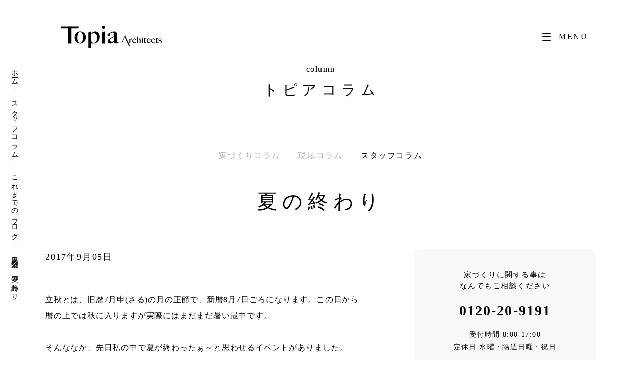

--- FILE ---
content_type: text/html; charset=UTF-8
request_url: https://www.topia-i.co.jp/staff-column/post-5157
body_size: 22325
content:
<!DOCTYPE html>
<html lang="ja">
	<head>
			<!-- Google Tag Manager -->
		<script>(function(w,d,s,l,i){w[l]=w[l]||[];w[l].push({'gtm.start':
		new Date().getTime(),event:'gtm.js'});var f=d.getElementsByTagName(s)[0],
		j=d.createElement(s),dl=l!='dataLayer'?'&l='+l:'';j.async=true;j.src=
		'https://www.googletagmanager.com/gtm.js?id='+i+dl;f.parentNode.insertBefore(j,f);
		})(window,document,'script','dataLayer','GTM-WDBQKGM');</script>
		<!-- End Google Tag Manager -->
	
	<meta charset="UTF-8">
	<meta http-equiv="x-ua-compatible" content="ie=edge">
	<meta name="format-detection" content="telephone=no">
			<meta name="viewport" content="width=device-width, initial-scale=1">
		
		<meta name="facebook-domain-verification" content="fbxtudrdph73ppjcoxhu9d3b2ezqdg" />
		<meta name="p:domain_verify" content="1bd11a1423846eb9ccbb46d8e581b4d0"/>
	<link rel="apple-touch-icon" sizes="180x180" href="https://www.topia-i.co.jp/wp-content/themes/topia-corp/public/favicons/apple-touch-icon.png">
<link rel="icon" type="image/png" sizes="32x32" href="https://www.topia-i.co.jp/wp-content/themes/topia-corp/public/favicons/favicon-32x32.png">
<link rel="icon" type="image/png" sizes="16x16" href="https://www.topia-i.co.jp/wp-content/themes/topia-corp/public/favicons/favicon-16x16.png">
<link rel="manifest" href="https://www.topia-i.co.jp/wp-content/themes/topia-corp/public/favicons/site.webmanifest">
<link rel="mask-icon" href="https://www.topia-i.co.jp/wp-content/themes/topia-corp/public/favicons/safari-pinned-tab.svg" color="#000">
<meta name="msapplication-TileColor" content="#fff">
<meta name="theme-color" content="#fff">

		<!-- All in One SEO 4.4.3 - aioseo.com -->
		<title>夏の終わり | 山口市(山口県) 木の家づくり 木造住宅 注文住宅 工務店 | 株式会社トピア</title>
		<meta name="description" content="立秋とは、旧暦7月申(さる)の月の正節で、新暦8月7日ごろになります。この日から 暦の上では秋に入りますが実際 | 山口市(山口県) 木の家づくり 木造住宅 注文住宅 工務店 | 株式会社トピア" />
		<meta name="robots" content="max-image-preview:large" />
		<meta name="google-site-verification" content="JbwTWkCK0seAr4pYYryY-B2B8lS3ZJ3oAN7-3IBb2kA" />
		<meta name="msvalidate.01" content="620748A7B865819BD4CC27638ABE1DC1" />
		<meta name="keywords" content="ブログ,原田 典明（営業）" />
		<link rel="canonical" href="https://www.topia-i.co.jp/staff-column/post-5157" />
		<meta name="generator" content="All in One SEO (AIOSEO) 4.4.3" />
		<meta property="og:locale" content="ja_JP" />
		<meta property="og:site_name" content="山口市(山口県) 木の家づくり 木造住宅 注文住宅 工務店 | 株式会社トピア" />
		<meta property="og:type" content="activity" />
		<meta property="og:title" content="夏の終わり | 山口市(山口県) 木の家づくり 木造住宅 注文住宅 工務店 | 株式会社トピア" />
		<meta property="og:description" content="立秋とは、旧暦7月申(さる)の月の正節で、新暦8月7日ごろになります。この日から 暦の上では秋に入りますが実際 | 山口市(山口県) 木の家づくり 木造住宅 注文住宅 工務店 | 株式会社トピア" />
		<meta property="og:url" content="https://www.topia-i.co.jp/staff-column/post-5157" />
		<meta property="og:image" content="https://www.topia-i.co.jp/wp-content/uploads/2020/12/DSC_3337_1.jpeg" />
		<meta property="og:image:secure_url" content="https://www.topia-i.co.jp/wp-content/uploads/2020/12/DSC_3337_1.jpeg" />
		<meta property="og:image:width" content="1297" />
		<meta property="og:image:height" content="859" />
		<meta name="twitter:card" content="summary" />
		<meta name="twitter:title" content="夏の終わり | 山口市(山口県) 木の家づくり 木造住宅 注文住宅 工務店 | 株式会社トピア" />
		<meta name="twitter:description" content="立秋とは、旧暦7月申(さる)の月の正節で、新暦8月7日ごろになります。この日から 暦の上では秋に入りますが実際 | 山口市(山口県) 木の家づくり 木造住宅 注文住宅 工務店 | 株式会社トピア" />
		<meta name="twitter:image" content="https://www.topia-i.co.jp/wp-content/uploads/2020/12/DSC_3337_1.jpeg" />
		<meta name="google" content="nositelinkssearchbox" />
		<!-- All in One SEO -->

<style id='classic-theme-styles-inline-css' type='text/css'>
/*! This file is auto-generated */
.wp-block-button__link{color:#fff;background-color:#32373c;border-radius:9999px;box-shadow:none;text-decoration:none;padding:calc(.667em + 2px) calc(1.333em + 2px);font-size:1.125em}.wp-block-file__button{background:#32373c;color:#fff;text-decoration:none}
</style>
<style id='global-styles-inline-css' type='text/css'>
body{--wp--preset--color--black: #000000;--wp--preset--color--cyan-bluish-gray: #abb8c3;--wp--preset--color--white: #ffffff;--wp--preset--color--pale-pink: #f78da7;--wp--preset--color--vivid-red: #cf2e2e;--wp--preset--color--luminous-vivid-orange: #ff6900;--wp--preset--color--luminous-vivid-amber: #fcb900;--wp--preset--color--light-green-cyan: #7bdcb5;--wp--preset--color--vivid-green-cyan: #00d084;--wp--preset--color--pale-cyan-blue: #8ed1fc;--wp--preset--color--vivid-cyan-blue: #0693e3;--wp--preset--color--vivid-purple: #9b51e0;--wp--preset--gradient--vivid-cyan-blue-to-vivid-purple: linear-gradient(135deg,rgba(6,147,227,1) 0%,rgb(155,81,224) 100%);--wp--preset--gradient--light-green-cyan-to-vivid-green-cyan: linear-gradient(135deg,rgb(122,220,180) 0%,rgb(0,208,130) 100%);--wp--preset--gradient--luminous-vivid-amber-to-luminous-vivid-orange: linear-gradient(135deg,rgba(252,185,0,1) 0%,rgba(255,105,0,1) 100%);--wp--preset--gradient--luminous-vivid-orange-to-vivid-red: linear-gradient(135deg,rgba(255,105,0,1) 0%,rgb(207,46,46) 100%);--wp--preset--gradient--very-light-gray-to-cyan-bluish-gray: linear-gradient(135deg,rgb(238,238,238) 0%,rgb(169,184,195) 100%);--wp--preset--gradient--cool-to-warm-spectrum: linear-gradient(135deg,rgb(74,234,220) 0%,rgb(151,120,209) 20%,rgb(207,42,186) 40%,rgb(238,44,130) 60%,rgb(251,105,98) 80%,rgb(254,248,76) 100%);--wp--preset--gradient--blush-light-purple: linear-gradient(135deg,rgb(255,206,236) 0%,rgb(152,150,240) 100%);--wp--preset--gradient--blush-bordeaux: linear-gradient(135deg,rgb(254,205,165) 0%,rgb(254,45,45) 50%,rgb(107,0,62) 100%);--wp--preset--gradient--luminous-dusk: linear-gradient(135deg,rgb(255,203,112) 0%,rgb(199,81,192) 50%,rgb(65,88,208) 100%);--wp--preset--gradient--pale-ocean: linear-gradient(135deg,rgb(255,245,203) 0%,rgb(182,227,212) 50%,rgb(51,167,181) 100%);--wp--preset--gradient--electric-grass: linear-gradient(135deg,rgb(202,248,128) 0%,rgb(113,206,126) 100%);--wp--preset--gradient--midnight: linear-gradient(135deg,rgb(2,3,129) 0%,rgb(40,116,252) 100%);--wp--preset--font-size--small: 13px;--wp--preset--font-size--medium: 20px;--wp--preset--font-size--large: 36px;--wp--preset--font-size--x-large: 42px;--wp--preset--spacing--20: 0.44rem;--wp--preset--spacing--30: 0.67rem;--wp--preset--spacing--40: 1rem;--wp--preset--spacing--50: 1.5rem;--wp--preset--spacing--60: 2.25rem;--wp--preset--spacing--70: 3.38rem;--wp--preset--spacing--80: 5.06rem;--wp--preset--shadow--natural: 6px 6px 9px rgba(0, 0, 0, 0.2);--wp--preset--shadow--deep: 12px 12px 50px rgba(0, 0, 0, 0.4);--wp--preset--shadow--sharp: 6px 6px 0px rgba(0, 0, 0, 0.2);--wp--preset--shadow--outlined: 6px 6px 0px -3px rgba(255, 255, 255, 1), 6px 6px rgba(0, 0, 0, 1);--wp--preset--shadow--crisp: 6px 6px 0px rgba(0, 0, 0, 1);}:where(.is-layout-flex){gap: 0.5em;}:where(.is-layout-grid){gap: 0.5em;}body .is-layout-flow > .alignleft{float: left;margin-inline-start: 0;margin-inline-end: 2em;}body .is-layout-flow > .alignright{float: right;margin-inline-start: 2em;margin-inline-end: 0;}body .is-layout-flow > .aligncenter{margin-left: auto !important;margin-right: auto !important;}body .is-layout-constrained > .alignleft{float: left;margin-inline-start: 0;margin-inline-end: 2em;}body .is-layout-constrained > .alignright{float: right;margin-inline-start: 2em;margin-inline-end: 0;}body .is-layout-constrained > .aligncenter{margin-left: auto !important;margin-right: auto !important;}body .is-layout-constrained > :where(:not(.alignleft):not(.alignright):not(.alignfull)){max-width: var(--wp--style--global--content-size);margin-left: auto !important;margin-right: auto !important;}body .is-layout-constrained > .alignwide{max-width: var(--wp--style--global--wide-size);}body .is-layout-flex{display: flex;}body .is-layout-flex{flex-wrap: wrap;align-items: center;}body .is-layout-flex > *{margin: 0;}body .is-layout-grid{display: grid;}body .is-layout-grid > *{margin: 0;}:where(.wp-block-columns.is-layout-flex){gap: 2em;}:where(.wp-block-columns.is-layout-grid){gap: 2em;}:where(.wp-block-post-template.is-layout-flex){gap: 1.25em;}:where(.wp-block-post-template.is-layout-grid){gap: 1.25em;}.has-black-color{color: var(--wp--preset--color--black) !important;}.has-cyan-bluish-gray-color{color: var(--wp--preset--color--cyan-bluish-gray) !important;}.has-white-color{color: var(--wp--preset--color--white) !important;}.has-pale-pink-color{color: var(--wp--preset--color--pale-pink) !important;}.has-vivid-red-color{color: var(--wp--preset--color--vivid-red) !important;}.has-luminous-vivid-orange-color{color: var(--wp--preset--color--luminous-vivid-orange) !important;}.has-luminous-vivid-amber-color{color: var(--wp--preset--color--luminous-vivid-amber) !important;}.has-light-green-cyan-color{color: var(--wp--preset--color--light-green-cyan) !important;}.has-vivid-green-cyan-color{color: var(--wp--preset--color--vivid-green-cyan) !important;}.has-pale-cyan-blue-color{color: var(--wp--preset--color--pale-cyan-blue) !important;}.has-vivid-cyan-blue-color{color: var(--wp--preset--color--vivid-cyan-blue) !important;}.has-vivid-purple-color{color: var(--wp--preset--color--vivid-purple) !important;}.has-black-background-color{background-color: var(--wp--preset--color--black) !important;}.has-cyan-bluish-gray-background-color{background-color: var(--wp--preset--color--cyan-bluish-gray) !important;}.has-white-background-color{background-color: var(--wp--preset--color--white) !important;}.has-pale-pink-background-color{background-color: var(--wp--preset--color--pale-pink) !important;}.has-vivid-red-background-color{background-color: var(--wp--preset--color--vivid-red) !important;}.has-luminous-vivid-orange-background-color{background-color: var(--wp--preset--color--luminous-vivid-orange) !important;}.has-luminous-vivid-amber-background-color{background-color: var(--wp--preset--color--luminous-vivid-amber) !important;}.has-light-green-cyan-background-color{background-color: var(--wp--preset--color--light-green-cyan) !important;}.has-vivid-green-cyan-background-color{background-color: var(--wp--preset--color--vivid-green-cyan) !important;}.has-pale-cyan-blue-background-color{background-color: var(--wp--preset--color--pale-cyan-blue) !important;}.has-vivid-cyan-blue-background-color{background-color: var(--wp--preset--color--vivid-cyan-blue) !important;}.has-vivid-purple-background-color{background-color: var(--wp--preset--color--vivid-purple) !important;}.has-black-border-color{border-color: var(--wp--preset--color--black) !important;}.has-cyan-bluish-gray-border-color{border-color: var(--wp--preset--color--cyan-bluish-gray) !important;}.has-white-border-color{border-color: var(--wp--preset--color--white) !important;}.has-pale-pink-border-color{border-color: var(--wp--preset--color--pale-pink) !important;}.has-vivid-red-border-color{border-color: var(--wp--preset--color--vivid-red) !important;}.has-luminous-vivid-orange-border-color{border-color: var(--wp--preset--color--luminous-vivid-orange) !important;}.has-luminous-vivid-amber-border-color{border-color: var(--wp--preset--color--luminous-vivid-amber) !important;}.has-light-green-cyan-border-color{border-color: var(--wp--preset--color--light-green-cyan) !important;}.has-vivid-green-cyan-border-color{border-color: var(--wp--preset--color--vivid-green-cyan) !important;}.has-pale-cyan-blue-border-color{border-color: var(--wp--preset--color--pale-cyan-blue) !important;}.has-vivid-cyan-blue-border-color{border-color: var(--wp--preset--color--vivid-cyan-blue) !important;}.has-vivid-purple-border-color{border-color: var(--wp--preset--color--vivid-purple) !important;}.has-vivid-cyan-blue-to-vivid-purple-gradient-background{background: var(--wp--preset--gradient--vivid-cyan-blue-to-vivid-purple) !important;}.has-light-green-cyan-to-vivid-green-cyan-gradient-background{background: var(--wp--preset--gradient--light-green-cyan-to-vivid-green-cyan) !important;}.has-luminous-vivid-amber-to-luminous-vivid-orange-gradient-background{background: var(--wp--preset--gradient--luminous-vivid-amber-to-luminous-vivid-orange) !important;}.has-luminous-vivid-orange-to-vivid-red-gradient-background{background: var(--wp--preset--gradient--luminous-vivid-orange-to-vivid-red) !important;}.has-very-light-gray-to-cyan-bluish-gray-gradient-background{background: var(--wp--preset--gradient--very-light-gray-to-cyan-bluish-gray) !important;}.has-cool-to-warm-spectrum-gradient-background{background: var(--wp--preset--gradient--cool-to-warm-spectrum) !important;}.has-blush-light-purple-gradient-background{background: var(--wp--preset--gradient--blush-light-purple) !important;}.has-blush-bordeaux-gradient-background{background: var(--wp--preset--gradient--blush-bordeaux) !important;}.has-luminous-dusk-gradient-background{background: var(--wp--preset--gradient--luminous-dusk) !important;}.has-pale-ocean-gradient-background{background: var(--wp--preset--gradient--pale-ocean) !important;}.has-electric-grass-gradient-background{background: var(--wp--preset--gradient--electric-grass) !important;}.has-midnight-gradient-background{background: var(--wp--preset--gradient--midnight) !important;}.has-small-font-size{font-size: var(--wp--preset--font-size--small) !important;}.has-medium-font-size{font-size: var(--wp--preset--font-size--medium) !important;}.has-large-font-size{font-size: var(--wp--preset--font-size--large) !important;}.has-x-large-font-size{font-size: var(--wp--preset--font-size--x-large) !important;}
.wp-block-navigation a:where(:not(.wp-element-button)){color: inherit;}
:where(.wp-block-post-template.is-layout-flex){gap: 1.25em;}:where(.wp-block-post-template.is-layout-grid){gap: 1.25em;}
:where(.wp-block-columns.is-layout-flex){gap: 2em;}:where(.wp-block-columns.is-layout-grid){gap: 2em;}
.wp-block-pullquote{font-size: 1.5em;line-height: 1.6;}
</style>
<link rel='stylesheet' id='contact-form-7-css' href='https://www.topia-i.co.jp/wp-content/plugins/contact-form-7/includes/css/styles.css?ver=5.8.6' type='text/css' media='all' />
<link rel='stylesheet' id='main-css' href='https://www.topia-i.co.jp/wp-content/themes/topia-corp/assets/styles/main.css?ver=20260109070439' type='text/css' media='all' />
	</head>
<body>
			<!-- Google Tag Manager (noscript) -->
		<noscript><iframe src="https://www.googletagmanager.com/ns.html?id=GTM-WDBQKGM"
		height="0" width="0" style="display:none;visibility:hidden"></iframe></noscript>
		<!-- End Google Tag Manager (noscript) -->
		<header id="header" class="header">
	<div class="header__container">
		<div class="header__logo">
			<a href="https://www.topia-i.co.jp/" aria-label="Topia">
				<svg xmlns="http://www.w3.org/2000/svg" width="201" height="45" viewBox="0 0 201 45">
<g transform="translate(-87.474 -183.99)">
<g>
<g>
<path d="M87.474,185.91v2.925a.441.441,0,0,0,.437.445h33a.436.436,0,0,0,.393-.25l1.4-2.925a.445.445,0,0,0-.393-.641h-34.4A.441.441,0,0,0,87.474,185.91Z"/>
</g>
<g>
<path d="M133.015,198.318h0a11.164,11.164,0,0,0-3.566-2.209,10.934,10.934,0,0,0-3.878-.744,11.072,11.072,0,0,0-4.714.994,11.5,11.5,0,0,0-3.636,2.631,12.179,12.179,0,0,0-3.18,8.185,13.24,13.24,0,0,0,1.077,5.523,11.527,11.527,0,0,0,2.776,3.871,10.939,10.939,0,0,0,3.711,2.21,11.869,11.869,0,0,0,3.872.694,10.122,10.122,0,0,0,4.291-.945,11.108,11.108,0,0,0,3.567-2.632,13.118,13.118,0,0,0,2.435-3.938,12.744,12.744,0,0,0,.908-4.783,12.228,12.228,0,0,0-1.03-5.183A11.517,11.517,0,0,0,133.015,198.318Zm-1.956,8.778a24.054,24.054,0,0,1-.306,3.655,17.212,17.212,0,0,1-.975,3.666,8.529,8.529,0,0,1-1.725,2.793,3.358,3.358,0,0,1-2.549,1.076,4.172,4.172,0,0,1-2.634-.855,6.541,6.541,0,0,1-1.832-2.351,12.692,12.692,0,0,1-1.051-3.459,25.72,25.72,0,0,1-.326-4.187,20.293,20.293,0,0,1,.387-3.961,14.531,14.531,0,0,1,1.134-3.49,8.026,8.026,0,0,1,1.783-2.482,3.332,3.332,0,0,1,2.292-.917,3.9,3.9,0,0,1,2.7.99,7.465,7.465,0,0,1,1.8,2.572,14.4,14.4,0,0,1,.993,3.442A22,22,0,0,1,131.059,207.1Z"/>
<path d="M162.043,198.86h0a8.7,8.7,0,0,0-2.859-2.536,8.3,8.3,0,0,0-4.088-.967,6.492,6.492,0,0,0-2.7.563,10.873,10.873,0,0,0-2.27,1.388,13.147,13.147,0,0,0-1.89,1.836c-.4.478-.782.953-1.136,1.418v-4.979A.222.222,0,0,0,147,195.4a.212.212,0,0,0-.2-.022l-5.013,2.039a.221.221,0,0,0-.136.205V228.77a.218.218,0,0,0,.216.221h5.013a.218.218,0,0,0,.216-.221V219.2a11.652,11.652,0,0,0,1.508.191c.562.033,1.15.05,1.749.05a16.314,16.314,0,0,0,5.8-.978,12.7,12.7,0,0,0,4.377-2.718,11.93,11.93,0,0,0,2.765-4.158,13.954,13.954,0,0,0,.97-5.228,14.8,14.8,0,0,0-.546-3.968A11.2,11.2,0,0,0,162.043,198.86Zm-2.628,8.936a13.723,13.723,0,0,1-.6,4.137,11.05,11.05,0,0,1-1.6,3.249,7.959,7.959,0,0,1-2.281,2.12,5.06,5.06,0,0,1-2.626.761,5.219,5.219,0,0,1-2.535-.542,4.212,4.212,0,0,1-1.534-1.411,6,6,0,0,1-.8-1.956,17.913,17.913,0,0,1-.337-2.113v-9.489a2,2,0,0,1,.337-.829,4.8,4.8,0,0,1,1.028-1.2,7.115,7.115,0,0,1,1.66-1.055,5.1,5.1,0,0,1,2.181-.45,6.828,6.828,0,0,1,3.15.694,6.39,6.39,0,0,1,2.221,1.866,8.154,8.154,0,0,1,1.308,2.769A13.331,13.331,0,0,1,159.415,207.8Z"/>
<path d="M202.905,215.156a.216.216,0,0,0-.272.1l-.021.039,0,.007a1.7,1.7,0,0,1-.613.649,2.644,2.644,0,0,1-1.361.353,2.142,2.142,0,0,1-1.555-.632,4.1,4.1,0,0,1-.7-2.741c0-1.1.008-2.619.026-3.547s.026-1.824.026-2.7.008-1.778.026-2.715.026-2.007.026-3.161c0-.548-.018-1.116-.053-1.689a2.938,2.938,0,0,0-.288-1.283,4.351,4.351,0,0,0-1.815-1.715,5.518,5.518,0,0,0-2.667-.682,14.062,14.062,0,0,0-2.659.3c-.713.194-1.512.458-2.375.784s-1.766.718-2.713,1.173-1.892.936-2.789,1.416c-.278.161-.6.337-.961.53a6.346,6.346,0,0,0-1.057.7,4.1,4.1,0,0,0-.829.924,2.158,2.158,0,0,0-.35,1.19,1.931,1.931,0,0,0,.673,1.451,2.257,2.257,0,0,0,1.585.616,2.543,2.543,0,0,0,1.793-.59c.705-.642.831-1.283.831-2.768v-.8a1.254,1.254,0,0,1,.264-.738,4.8,4.8,0,0,1,.951-.788,5.887,5.887,0,0,1,1.389-.656l.147-.048a12.6,12.6,0,0,1,1.6-.455,4.386,4.386,0,0,1,2.044.036,2.487,2.487,0,0,1,1.141.681,1.746,1.746,0,0,1,.507.962,3.432,3.432,0,0,1,.054.762v4.87c-.321.175-.71.373-1.158.588q-.761.365-1.758.876c-.656.337-1.441.754-2.334,1.241s-1.919,1.073-3.068,1.752a13.2,13.2,0,0,0-2.953,2.321,4.064,4.064,0,0,0-1.237,2.774,4.915,4.915,0,0,0,.469,2.239,4.479,4.479,0,0,0,1.211,1.505,4.368,4.368,0,0,0,1.65.816,7.13,7.13,0,0,0,1.753.226,8.033,8.033,0,0,0,2.661-.425,8.98,8.98,0,0,0,2.2-1.12,10.336,10.336,0,0,0,1.711-1.489c.335-.367.626-.716.869-1.043a3.841,3.841,0,0,0,1.467,3.114,5.615,5.615,0,0,0,3.289,1.01,6.3,6.3,0,0,0,2.231-.38,4.751,4.751,0,0,0,1.672-1.119,6.221,6.221,0,0,0,1.139-1.636,5.128,5.128,0,0,0,.31-.826A.222.222,0,0,0,202.905,215.156Zm-12.4.491a8.856,8.856,0,0,1-2.351.283,2.964,2.964,0,0,1-2.3-.95,3.04,3.04,0,0,1-.883-2.131,2.912,2.912,0,0,1,.905-2.1,11.85,11.85,0,0,1,2.262-1.788c.879-.544,1.8-1.055,2.73-1.52.337-.168.625-.314.895-.451.39-.2.742-.376,1.149-.573v6.969a1.485,1.485,0,0,1-.557,1.2A4.486,4.486,0,0,1,190.5,215.646Z"/>
<path d="M174.606,195.378l-5.013,2.039a.221.221,0,0,0-.136.205v21.651a.218.218,0,0,0,.216.221h5.013a.218.218,0,0,0,.217-.221v-23.69a.223.223,0,0,0-.095-.183A.212.212,0,0,0,174.606,195.378Z"/>
<path d="M172.185,183.99a2.981,2.981,0,0,0-3.05,3.058,3.032,3.032,0,0,0,.9,2.19,3.024,3.024,0,0,0,4.321.027,3.057,3.057,0,0,0,.876-2.217,2.98,2.98,0,0,0-3.05-3.058Z"/>
<path d="M101.358,219.274a.219.219,0,0,0,.216.221h6.005a.218.218,0,0,0,.216-.221V185.655h-6.438Z"/>
</g>
<g>
<g>
<path d="M214.451,206.868l8.649,18.321h2.514L215.34,203.718h-.494l-6.991,14.61h1.109Z" fill="#1a1311"/>
<path d="M216.177,203.259h-1.112l-1.238,2.588h1.112Z" fill="#1a1311"/>
</g>
<g>
<path d="M228.813,209.831a1.165,1.165,0,0,0-.791-.286,1.68,1.68,0,0,0-1,.317,3.185,3.185,0,0,0-.732.738,5.478,5.478,0,0,0-.495.838q-.056.119-.1.223V209.6a.081.081,0,0,0-.035-.067.076.076,0,0,0-.074-.008l-1.834.746a.08.08,0,0,0-.05.075v7.919a.08.08,0,0,0,.079.081h1.834a.08.08,0,0,0,.079-.081v-5.816c.068-.17.144-.345.229-.521a2.921,2.921,0,0,1,.3-.51,1.845,1.845,0,0,1,.359-.366.6.6,0,0,1,.362-.135.587.587,0,0,1,.338.084,1.832,1.832,0,0,1,.25.212,1.442,1.442,0,0,0,.3.235.948.948,0,0,0,.484.108.757.757,0,0,0,.581-.284,1.03,1.03,0,0,0,.247-.7A.94.94,0,0,0,228.813,209.831Z"/>
<path d="M237.633,215.543c-.036-.017-.092.134-.11.172a3.471,3.471,0,0,1-3.008,1.75,2.83,2.83,0,0,1-2.771-2.184,6.732,6.732,0,0,1-.214-1.783,4.608,4.608,0,0,1,.2-1.362,3.89,3.89,0,0,1,.533-1.111,2.7,2.7,0,0,1,.794-.752,1.887,1.887,0,0,1,1-.277,1.281,1.281,0,0,1,1.057.412,1.639,1.639,0,0,1,.336,1.055,1.737,1.737,0,0,1-.086.584.084.084,0,0,0,0,.051.892.892,0,0,0,.348.495,1.011,1.011,0,0,0,1.318-.107.979.979,0,0,0,.306-.716,1.636,1.636,0,0,0-.3-.967,2.481,2.481,0,0,0-.76-.689,3.9,3.9,0,0,0-1.057-.423,4.992,4.992,0,0,0-1.2-.146,4.931,4.931,0,0,0-1.908.382,4.452,4.452,0,0,0-1.389.958,4.568,4.568,0,0,0-1.184,3.081,5.043,5.043,0,0,0,.3,1.758,4.6,4.6,0,0,0,.842,1.439,3.747,3.747,0,0,0,1.414.963,4.675,4.675,0,0,0,1.83.334,4.1,4.1,0,0,0,1.305-.2,3.635,3.635,0,0,0,1.086-.58,3.89,3.89,0,0,0,.816-.864,3.764,3.764,0,0,0,.5-1.039l.042-.132A.083.083,0,0,0,237.633,215.543Z"/>
<path d="M245.655,210.353a1.764,1.764,0,0,0-.683-.6,2.322,2.322,0,0,0-1.04-.213,3.147,3.147,0,0,0-1.161.21,4.38,4.38,0,0,0-.931.5,3.505,3.505,0,0,0-.677.618q-.1.117-.175.226v-5.639a.081.081,0,0,0-.035-.067.077.077,0,0,0-.074-.008l-1.834.746a.081.081,0,0,0-.05.075v12.06a.08.08,0,0,0,.079.081h1.834a.08.08,0,0,0,.079-.081v-6.51a.938.938,0,0,1,.075-.163,1.873,1.873,0,0,1,.7-.6,1.782,1.782,0,0,1,.794-.214,1.406,1.406,0,0,1,.757.159,1.261,1.261,0,0,1,.488.468,2.093,2.093,0,0,1,.253.735,5.932,5.932,0,0,1,.072.946v5.172a.08.08,0,0,0,.079.081h1.83a.08.08,0,0,0,.079-.081v-5.918a5.615,5.615,0,0,0-.1-1.1A2.456,2.456,0,0,0,245.655,210.353Z"/>
<path d="M287.862,213.987a2.888,2.888,0,0,0-1.47-.851c-.235-.06-.52-.123-.846-.19s-.623-.129-.9-.188a2.685,2.685,0,0,1-.964-.419.828.828,0,0,1-.36-.786,1.609,1.609,0,0,1,.141-.693,1.485,1.485,0,0,1,.881-.8,1.818,1.818,0,0,1,.6-.1,2.184,2.184,0,0,1,.895.174,2.209,2.209,0,0,1,.7.5,3.946,3.946,0,0,1,.568.776c.123.215.249.45.374.7a.078.078,0,0,0,.089.041.081.081,0,0,0,.06-.079v-2a.081.081,0,0,0-.053-.077,9.431,9.431,0,0,0-1.077-.31,6.434,6.434,0,0,0-1.4-.137,3.929,3.929,0,0,0-1.183.175,3.062,3.062,0,0,0-.979.508,2.57,2.57,0,0,0-.676.8,2.179,2.179,0,0,0-.253,1.048,2.852,2.852,0,0,0,.455,1.616,2.4,2.4,0,0,0,1.184.838c.249.084.534.164.846.236s.639.139.972.2a1.8,1.8,0,0,1,.957.473,1.194,1.194,0,0,1,.34.869,1.491,1.491,0,0,1-.505,1.281,1.943,1.943,0,0,1-1.373.474,2.5,2.5,0,0,1-1.154-.25,2.6,2.6,0,0,1-.742-.647,4.5,4.5,0,0,1-.531-.866,9.228,9.228,0,0,1-.37-.9.079.079,0,0,0-.075-.054h-.02a.08.08,0,0,0-.079.082V217.8a.082.082,0,0,0,.049.075,6.582,6.582,0,0,0,1.363.419,8.109,8.109,0,0,0,1.568.145,5.967,5.967,0,0,0,1.336-.146,3.422,3.422,0,0,0,1.139-.479,2.631,2.631,0,0,0,.491-3.829Z"/>
<path d="M250.69,210.574l-1.833.746a.081.081,0,0,0-.05.075v6.868a.08.08,0,0,0,.079.081h1.834a.08.08,0,0,0,.079-.081v-7.614a.081.081,0,0,0-.035-.067A.078.078,0,0,0,250.69,210.574Z"/>
<path d="M249.805,207.542a1.09,1.09,0,0,0-1.116,1.118,1.109,1.109,0,0,0,.331.8,1.106,1.106,0,0,0,1.58.01,1.119,1.119,0,0,0,.321-.811,1.09,1.09,0,0,0-1.116-1.118Z"/>
<path d="M281.377,209.507h-2.4v-1.422a.081.081,0,0,0-.035-.067.077.077,0,0,0-.074-.008l-1.834.746a.081.081,0,0,0-.05.075v.676h-.665a.08.08,0,0,0-.079.081v.758a.08.08,0,0,0,.079.081h.665v6.181a.088.088,0,0,0,0,.016l0,.086a.075.075,0,0,0,0,.019,1.44,1.44,0,0,0,.544,1.2,2.053,2.053,0,0,0,1.2.37,2.308,2.308,0,0,0,.816-.139,1.742,1.742,0,0,0,.611-.409,2.161,2.161,0,0,0,.39-.592,1.924,1.924,0,0,0,.112-.306c.011-.039.019-.083-.018-.1s-.048.011-.068.047l-.009.017a.614.614,0,0,1-.246.247,1.119,1.119,0,0,1-.508.107.784.784,0,0,1-.569-.231,1.511,1.511,0,0,1-.27-1.007v-5.512h2.106a.079.079,0,0,0,.074-.051l.3-.758a.082.082,0,0,0-.008-.075A.078.078,0,0,0,281.377,209.507Z"/>
<path d="M266.364,215.543c-.036-.017-.094.093-.112.129a3.446,3.446,0,0,1-3.078,1.8,2.822,2.822,0,0,1-2.73-2.315,7.048,7.048,0,0,1-.181-1.659,4.835,4.835,0,0,1,.057-.739h5.887a.078.078,0,0,0,.057-.025.083.083,0,0,0,.022-.059,2.514,2.514,0,0,0-.81-1.967,3.776,3.776,0,0,0-2.731-1.163,4.779,4.779,0,0,0-1.908.382,4.454,4.454,0,0,0-1.389.958,4.566,4.566,0,0,0-1.185,3.081,5.043,5.043,0,0,0,.3,1.758,4.6,4.6,0,0,0,.842,1.439,3.748,3.748,0,0,0,1.414.963,4.674,4.674,0,0,0,1.83.334,4.1,4.1,0,0,0,1.305-.2,3.646,3.646,0,0,0,1.086-.58,3.89,3.89,0,0,0,.816-.864,3.772,3.772,0,0,0,.5-1.039l.042-.132A.083.083,0,0,0,266.364,215.543Zm-5.948-3.254c.013-.051.027-.1.042-.152h0a3.881,3.881,0,0,1,.533-1.111,2.7,2.7,0,0,1,.794-.752,1.887,1.887,0,0,1,1-.277,1.281,1.281,0,0,1,1.057.412,2.292,2.292,0,0,1,.4,1.249c0,.24,0,.452,0,.632Z"/>
<path d="M275.309,215.543c-.036-.017-.092.134-.11.172a3.472,3.472,0,0,1-3.008,1.75,2.829,2.829,0,0,1-2.77-2.184,6.718,6.718,0,0,1-.214-1.783,4.608,4.608,0,0,1,.2-1.362,3.89,3.89,0,0,1,.533-1.111,2.7,2.7,0,0,1,.794-.752,1.886,1.886,0,0,1,1-.277,1.281,1.281,0,0,1,1.057.412,1.639,1.639,0,0,1,.336,1.055,1.737,1.737,0,0,1-.086.584.084.084,0,0,0,0,.051.893.893,0,0,0,.348.495,1.011,1.011,0,0,0,1.318-.107.98.98,0,0,0,.306-.716,1.636,1.636,0,0,0-.3-.967,2.477,2.477,0,0,0-.76-.689,3.9,3.9,0,0,0-1.057-.423,4.991,4.991,0,0,0-1.2-.146,4.933,4.933,0,0,0-1.908.382,4.451,4.451,0,0,0-1.389.958,4.566,4.566,0,0,0-1.185,3.081,5.043,5.043,0,0,0,.305,1.758,4.6,4.6,0,0,0,.842,1.439,3.749,3.749,0,0,0,1.414.963,4.675,4.675,0,0,0,1.83.334,4.1,4.1,0,0,0,1.306-.2,3.637,3.637,0,0,0,1.086-.58,3.89,3.89,0,0,0,.816-.864,3.764,3.764,0,0,0,.5-1.039l.042-.132A.083.083,0,0,0,275.309,215.543Z"/>
<path d="M257.9,209.507h-2.4v-1.422a.081.081,0,0,0-.035-.067.077.077,0,0,0-.074-.008l-1.834.746a.081.081,0,0,0-.05.075v.676h-.665a.08.08,0,0,0-.079.081v.758a.08.08,0,0,0,.079.081h.665v6.181a.089.089,0,0,0,0,.016l0,.086a.075.075,0,0,0,0,.019,1.439,1.439,0,0,0,.544,1.2,2.051,2.051,0,0,0,1.2.37,2.307,2.307,0,0,0,.816-.139,1.742,1.742,0,0,0,.611-.409,2.161,2.161,0,0,0,.39-.592,1.949,1.949,0,0,0,.113-.306c.011-.039.019-.083-.018-.1s-.048.011-.068.047l-.009.017a.612.612,0,0,1-.246.247,1.119,1.119,0,0,1-.508.107.784.784,0,0,1-.569-.231,1.511,1.511,0,0,1-.27-1.007v-5.512H257.6a.079.079,0,0,0,.074-.051l.3-.758a.081.081,0,0,0-.008-.075A.078.078,0,0,0,257.9,209.507Z"/>
</g>
</g>
</g>
</g>
</svg>
			</a>
		</div>
		<div class="header__menu">
			
		<div class="drawer-menu-trigger" data-drawer-trigger>
			<div class="drawer-menu-trigger__icon">
				<span></span>
			</div>
			<span class="drawer-menu-trigger__text">
				MENU
			</span>
		</div>
			</div>
	</div>
</header>

<nav class="navigation drawer-menu--cover" data-drawer-menu>
	<div class="navigation__container">
		<ul class="navigation__list">
							<li class="navigation__list-item">
					<a href="https://www.topia-i.co.jp/">
						HOME					</a>
				</li>
							<li class="navigation__list-item">
					<a href="https://www.topia-i.co.jp/cp_gallery/cat_gallery/main">
						建築実績					</a>
				</li>
							<li class="navigation__list-item">
					<a href="https://www.topia-i.co.jp/concept/about-topia">
						トピアの建築					</a>
				</li>
							<li class="navigation__list-item">
					<a href="https://www.topia-i.co.jp/ourcompany">
						企業情報					</a>
				</li>
							<li class="navigation__list-item">
					<a href="https://www.topia-i.co.jp/tour">
						見学会					</a>
				</li>
							<li class="navigation__list-item">
					<a href="https://www.topia-i.co.jp/topia-labo">
						トピアコラム					</a>
				</li>
							<li class="navigation__list-item">
					<a href="https://www.topia-i.co.jp/news">
						お知らせ					</a>
				</li>
					</ul>
		<div class="navigation__button-container">
			<a class="navigation__button-link" href="https://www.topia-i.co.jp/contact">
				ご相談・お問い合わせはこちら
			</a>
			<a href="tel:0120-20-9191" class="navigation__button-link" onclick="ga('send', 'event', 'tel', 'click');">
				お電話でのお問い合わせ<br>
				0120-20-9191			</a>
			<a class="navigation__button-link" href="https://www.topia-i.co.jp/renovation">
				リノベーションのご相談はこちら
			</a>
			<a class="navigation__button-link" href="https://www.topia-i.co.jp/contact/form-general">
				メンテナンス窓口はこちら
			</a>
		</div>
		<ul class="navigation__sns">
			<li class="navigation__sns-item">
				<a href="https://www.instagram.com/topia_architects/" target="_blank" rel="noopener noreferrer">
					<svg class="icon-instagram" xmlns="http://www.w3.org/2000/svg" viewBox="0 0 26 26">
<path d="M1666.64,475.922a9.565,9.565,0,0,1-3.155-.6,6.64,6.64,0,0,1-3.8-3.8,9.529,9.529,0,0,1-.6-3.155c-.063-1.387-.078-1.83-.078-5.361s.015-3.973.078-5.359a9.53,9.53,0,0,1,.6-3.155,6.64,6.64,0,0,1,3.8-3.8,9.565,9.565,0,0,1,3.155-.6c1.386-.063,1.829-.078,5.359-.078s3.974.015,5.36.078a9.556,9.556,0,0,1,3.155.6,6.645,6.645,0,0,1,3.8,3.8,9.53,9.53,0,0,1,.6,3.155c.063,1.387.077,1.829.077,5.359s-.014,3.974-.077,5.361a9.529,9.529,0,0,1-.6,3.155,6.645,6.645,0,0,1-3.8,3.8,9.556,9.556,0,0,1-3.155.6c-1.387.063-1.829.078-5.36.078S1668.026,475.985,1666.64,475.922Zm.107-23.5a7.2,7.2,0,0,0-2.414.448,4.311,4.311,0,0,0-2.468,2.467,7.224,7.224,0,0,0-.448,2.414c-.062,1.372-.075,1.782-.075,5.253s.013,3.883.075,5.253a7.218,7.218,0,0,0,.448,2.414,4.308,4.308,0,0,0,2.468,2.469,7.211,7.211,0,0,0,2.414.446c1.371.062,1.781.076,5.252.076s3.883-.013,5.253-.076a7.217,7.217,0,0,0,2.415-.446,4.309,4.309,0,0,0,2.467-2.469,7.2,7.2,0,0,0,.448-2.414c.062-1.371.076-1.782.076-5.253s-.014-3.882-.076-5.253a7.2,7.2,0,0,0-.448-2.414,4.313,4.313,0,0,0-2.467-2.467,7.2,7.2,0,0,0-2.415-.448c-1.371-.063-1.782-.076-5.253-.076S1668.118,452.354,1666.747,452.417ZM1665.324,463a6.676,6.676,0,1,1,6.675,6.676A6.676,6.676,0,0,1,1665.324,463Zm2.343,0a4.333,4.333,0,1,0,4.333-4.333A4.334,4.334,0,0,0,1667.667,463Zm9.713-6.939a1.56,1.56,0,1,1,1.56,1.561A1.561,1.561,0,0,1,1677.38,456.061Z" transform="translate(-1659 -450)"/>
</svg>
				</a>
			</li>
			<li class="navigation__sns-item">
				<a href="https://www.facebook.com/topia.idealhouse/" target="_blank" rel="noopener noreferrer">
					<svg class="icon-facebook" xmlns="http://www.w3.org/2000/svg" viewBox="0 0 13.03 28.978">
<path  d="M1745.307,475.943h5.684V461.331h3.966l.423-4.892h-4.389v-2.787c0-1.153.226-1.609,1.312-1.609h3.077v-5.078h-3.936c-4.23,0-6.137,1.912-6.137,5.572v3.9h-2.957v4.954h2.957Z" transform="translate(-1742.35 -446.965)"/>
</svg>
				</a>
			</li>
			<li class="navigation__sns-item">
				<a href="https://line.me/R/ti/p/rI0rk9DjEV" target="_blank" rel="noopener noreferrer">
					<svg class="icon-line" xmlns="http://www.w3.org/2000/svg" viewBox="0 0 36.002 34.001">
<path d="M1843,458.928a12.506,12.506,0,0,1-2.631,7.983,26.041,26.041,0,0,1-3.839,4.017,66.891,66.891,0,0,1-9.694,6.848c-.7.413-1.454.741-2.191,1.092a1.477,1.477,0,0,1-.556.133c-.476.021-.72-.212-.665-.767.051-.515.15-1.026.237-1.538a5.7,5.7,0,0,0,.091-1.739,1.09,1.09,0,0,0-.64-.845,4.559,4.559,0,0,0-1.513-.434,20.471,20.471,0,0,1-4.618-1.237,17.754,17.754,0,0,1-4.947-2.912,13.612,13.612,0,0,1-4.763-7.547,11.212,11.212,0,0,1-.247-3.259,12.5,12.5,0,0,1,2.855-7.091,17,17,0,0,1,6.633-4.92,21.807,21.807,0,0,1,18.406.685,15.676,15.676,0,0,1,6.417,5.993A11.632,11.632,0,0,1,1843,458.928Zm-18.054.059,3.553,4.8a1.015,1.015,0,0,0,.777.468,1,1,0,0,0,1.042-1.069q0-3.446,0-6.893a1.3,1.3,0,0,0-.005-.168.964.964,0,0,0-.634-.838.916.916,0,0,0-1.009.2,1.086,1.086,0,0,0-.322.845q0,1.911,0,3.819v.315c-.075-.091-.115-.136-.151-.184l-2.3-3.112-1.1-1.49a.975.975,0,0,0-1-.442.9.9,0,0,0-.743.644,1.809,1.809,0,0,0-.067.518q-.005,3.35,0,6.7a1.649,1.649,0,0,0,.066.5.983.983,0,0,0,1.053.662,1.029,1.029,0,0,0,.842-.974c.007-.84,0-1.681,0-2.521Zm8.525-1.843h.251c.791,0,1.583,0,2.373,0a.944.944,0,0,0,.931-.957.932.932,0,0,0-.931-.96q-1.817-.006-3.633,0a.916.916,0,0,0-.919.914q0,3.591,0,7.179a.938.938,0,0,0,.928.936q1.816.006,3.633,0a.957.957,0,0,0,.922-.925.916.916,0,0,0-.886-.993c-.8-.014-1.6-.007-2.4-.01h-.272V460.7h.254c.775,0,1.55,0,2.325,0a.956.956,0,0,0,.977-.916.922.922,0,0,0-.93-1c-.782-.012-1.566-.006-2.349-.007h-.275Zm-18.119,5.181v-.315q0-2.894,0-5.789a.975.975,0,0,0-1.031-1,.958.958,0,0,0-.914,1.03q0,3.483,0,6.966c0,.056,0,.112.007.168a.961.961,0,0,0,.912.864c1.229.007,2.456.01,3.683,0a.968.968,0,0,0,.89-1.17.93.93,0,0,0-.976-.754C1817.076,462.321,1816.229,462.326,1815.352,462.326Zm6.348-2.581q0-1.741,0-3.481a1.015,1.015,0,0,0-.663-.99.989.989,0,0,0-1.308,1.009q-.015,3.456,0,6.914a1.267,1.267,0,0,0,.125.529.98.98,0,0,0,1.049.517,1.033,1.033,0,0,0,.794-.991C1821.7,462.082,1821.7,460.914,1821.7,459.745Z" transform="translate(-1806.998 -445.001)"/>
</svg>
				</a>
			</li>
			<li class="navigation__sns-item">
				<a href="https://www.pinterest.jp/topia5/" target="_blank" rel="noopener noreferrer">
					<svg class="icon-pinterest" xmlns="http://www.w3.org/2000/svg" viewBox="0 0 44.3 45.9" >
<path d="M20.4,29c0,0.1-0.1,0.2-0.1,0.3c-1.3,5.1-1.4,6.2-2.8,8.6c-0.6,1.1-1.4,2.2-2.1,3.2c-0.1,0.1-0.2,0.3-0.4,0.2
c-0.2,0-0.2-0.2-0.2-0.4c-0.2-1.5-0.3-3.1-0.3-4.7c0.1-2,0.3-2.7,2.9-13.8c0-0.2,0-0.3-0.1-0.5c-0.6-1.7-0.8-3.4-0.2-5.2
c1.2-3.8,5.5-4.1,6.2-0.9c0.5,1.9-0.8,4.4-1.7,8.1c-0.8,3.1,2.8,5.2,5.9,3c2.8-2.1,3.9-7,3.7-10.5c-0.4-7-8.1-8.5-12.9-6.2
c-5.6,2.6-6.8,9.5-4.3,12.6c0.3,0.4,0.6,0.6,0.5,1.1c-0.2,0.6-0.3,1.3-0.5,1.9c-0.1,0.5-0.5,0.6-1,0.4c-0.9-0.4-1.7-1-2.3-1.7
c-2.1-2.6-2.7-7.9,0.1-12.3c3.1-4.9,9-6.9,14.3-6.3c6.3,0.7,10.4,5.1,11.1,10c0.3,2.2,0.1,7.8-3.1,11.7c-3.6,4.5-9.5,4.8-12.2,2
C20.8,29.5,20.6,29.2,20.4,29z"/>
</svg>
				</a>
			</li>
		</ul>
	</div>
</nav><div id="stickyContactButton" class="sticky-contact-button">
	<a href="https://www.topia-i.co.jp/contact">
		<span class="sticky-contact-button__text">
			お問い合わせ
		</span>
	</a>
</div>
<section class="page">
	
		<h2 class="heading">
			<span class="heading__en">column</span>
			<span class="heading__ja">トピアコラム</span>
		</h2>
		<div class="breadcrumbs" typeof="BreadcrumbList" vocab="http://schema.org/">
		<!-- Breadcrumb NavXT 6.6.0 -->
<span property="itemListElement" typeof="ListItem"><a property="item" typeof="WebPage" title="Go to 山口市(山口県) 木の家づくり 木造住宅 注文住宅 工務店 | 株式会社トピア." href="https://www.topia-i.co.jp" class="home" ><span property="name">ホーム</span></a><meta property="position" content="1"></span><span class="breadcrumbs__divider"></span><span property="itemListElement" typeof="ListItem"><a property="item" typeof="WebPage" title="Go to スタッフコラム." href="https://www.topia-i.co.jp/staff-column" class="post post-staff_column-archive" ><span property="name">スタッフコラム</span></a><meta property="position" content="2"></span><span class="breadcrumbs__divider"></span><span property="itemListElement" typeof="ListItem"><a property="item" typeof="WebPage" title="Go to the これまでのブログ カテゴリー archives." href="https://www.topia-i.co.jp/staff-column/category/past" class="taxonomy staff_column_category" ><span property="name">これまでのブログ</span></a><meta property="position" content="3"></span><span class="breadcrumbs__divider"></span><span property="itemListElement" typeof="ListItem"><a property="item" typeof="WebPage" title="Go to the 原田 典明（営業） カテゴリー archives." href="https://www.topia-i.co.jp/staff-column/category/eigyo_harada" class="taxonomy staff_column_category" ><span property="name">原田 典明（営業）</span></a><meta property="position" content="4"></span><span class="breadcrumbs__divider"></span><span property="itemListElement" typeof="ListItem"><span property="name" class="post post-staff_column current-item">夏の終わり</span><meta property="url" content="https://www.topia-i.co.jp/staff-column/post-5157"><meta property="position" content="5"></span>	</div>
		<div class="page__wrapper">
		<nav class="page-navigation"><span class="page-navigation__sp-trigger" data-page-nav-drawer="trigger">トピアのコラム一覧</span><ul class="page-navigation__list" data-page-nav-drawer="container"><li class="page-navigation__item">
				<a class="page-navigation__link" href="https://www.topia-i.co.jp/topia-labo">家づくりコラム</a>
			</li><li class="page-navigation__item">
				<a class="page-navigation__link" href="https://www.topia-i.co.jp/site-column/category/construction">現場コラム</a>
			</li><li class="page-navigation__item">
				<a class="page-navigation__link--current" href="https://www.topia-i.co.jp/staff-column">スタッフコラム</a>
			</li></ul></nav>		<div class="page__container">
			
		<h2 class="page-title--small">夏の終わり</h2>
				<div class="page__content">
				<div class="page__content-container">
					<div class="page__content-main">
						<section class="post-detail">
			<div class="post-detail__container">
					<p class="post-detail__date">
				2017年9月05日			</p>
				<div class="post-detail__content">
			<p>立秋とは、旧暦7月申(さる)の月の正節で、新暦8月7日ごろになります。この日から</p>
<p>暦の上では秋に入りますが実際にはまだまだ暑い最中です。</p>
<p>&nbsp;</p>
<p>そんななか、先日私の中で夏が終わったぁ～と思わせるイベントがありました。</p>
<p>&nbsp;</p>
<p>それは、第27回あいおえび狩り選手権大会っ！！</p>
<p>またか…　　　　そう思った人っ！！</p>
<p>&nbsp;</p>
<p>そうです！　またですっ！！</p>
<p><img fetchpriority="high" decoding="async" class="aligncenter size-full wp-image-5158" src="https://www.topia-i.co.jp/wp-content/uploads/CIMG3633-1.jpg" alt="" width="1185" height="889" /></p>
<p>本年も華麗に空を舞っているのがエビでございます！</p>
<p>少々高めに舞っております！</p>
<p>&nbsp;</p>
<p>その華麗に海の中に舞い戻っていったエビを狩り取る猛者たちがこんなにもっ！！</p>
<p>&nbsp;</p>
<p><img decoding="async" class="aligncenter size-full wp-image-5159" src="https://www.topia-i.co.jp/wp-content/uploads/0d40a5e4a645fc6b96e767d64ac0878e-3-1.jpg" alt="" width="1185" height="838" /></p>
<p>&nbsp;</p>
<p>…。　　　……。　　　………？</p>
<p>&nbsp;</p>
<p>あれ…？　　　真ん中あたりに走ってる人…　　　カニじゃね…？？</p>
<p>&nbsp;</p>
<p>エビ狩りなのに…？　　　カニ…？</p>
<p>&nbsp;</p>
<p>まぁ、楽しかったらなんでもいいじゃ～ん！！</p>
<p>&nbsp;</p>
<p>って感じで今年もエビを撒く側で参加いたしました！</p>
<p>&nbsp;</p>
<p>いつもの幼馴染と！！　　　紹介します。友達です！</p>
<p>&nbsp;</p>
<p><img decoding="async" class="aligncenter size-full wp-image-5160" src="https://www.topia-i.co.jp/wp-content/uploads/CIMG3628-1.jpg" alt="" width="1185" height="889" /></p>
<p>&nbsp;</p>
<p>あと犬神家</p>
<p>&nbsp;</p>
<p><img decoding="async" class="aligncenter size-full wp-image-5161" src="https://www.topia-i.co.jp/wp-content/uploads/CIMG3635-1.jpg" alt="" width="1185" height="889" /></p>
<p>&nbsp;</p>
<p>&nbsp;</p>
<p>ちなみに今年は、一番の遠方から来られたのはスペインかららしいですよ。</p>
<p>&nbsp;</p>
<p>夏の終わりを感じずにはいられませんね～。。。</p>
<p>&nbsp;</p>
<p>パエリアを頬張りながら</p>
<p>&nbsp;</p>
<p>わーわー言うております。お時間です。さようなら。</p>
<p>&nbsp;</p>
<p>営業部　　　原田</p>
		</div>
	</div>
	<div class="post-detail__category">
		<span class="post-detail__category-icon">
			<svg xmlns="http://www.w3.org/2000/svg" viewBox="0 0 27.999 24">
<g transform="translate(-591.985 -20.915)">
<path d="M619.645,44.915h-27.32a.338.338,0,0,1-.34-.337l0-23.327a.338.338,0,0,1,.34-.337h8.181a.342.342,0,0,1,.252.111l3.206,3.508h15.678a.338.338,0,0,1,.34.337V44.579A.338.338,0,0,1,619.645,44.915Zm-26.981-.673h26.641V25.207H603.816a.34.34,0,0,1-.252-.111l-3.207-3.508h-7.691Z" fill="#272525"/>
</g>
</svg>
		</span>
		<ul class="has-term-list"><li><a class="tax-staff_column_category cat-77" href="https://www.topia-i.co.jp/staff-column/category/eigyo_harada">原田 典明（営業）</a></li></ul>	</div>
	<div class="post-detail__page-feed">
		<div class="pagefeed"><div class="prev"><a href="https://www.topia-i.co.jp/staff-column/post-4066" rel="prev">前の記事を読む</a></div><div class="next"><a href="https://www.topia-i.co.jp/staff-column/post-5976" rel="next">次の記事を読む</a></div></div>	</div>
	<h3 class="related-heading">同じカテゴリーのおすすめ記事</h3><div class="related-post-container"><div class="article">
	<div class="article__main--related">
		<div class="article__thumbnail">
			<a href="https://www.topia-i.co.jp/staff-column/post-16680">
				<img src="https://www.topia-i.co.jp/wp-content/uploads/IMG_5003-680x486.jpg" width="680" height="486" alt="eyecatch">			</a>
		</div>
		<div class="article__link">
			<a href="https://www.topia-i.co.jp/staff-column/post-16680" aria-label="readmore">
				<svg xmlns="http://www.w3.org/2000/svg" width="6.997" height="14.013" viewBox="0 0 6.997 14.013">
<path d="M1522.153,1705.781l5.79,6.177-5.79,6.31c-.227.222-.183.442,0,.575a.344.344,0,0,0,.587,0l6.154-6.575a.517.517,0,0,0,0-.618l-6.154-6.487a.343.343,0,0,0-.587,0c-.183.133-.227.354,0,.618Z" transform="translate(-1521.999 -1704.996)"/>
</svg>
			</a>
		</div>
	</div>
			<p class="article__date">
			2019年9月07日		</p>
		<section class="article__content--sp-hide">
		<h3 class="article__title">
			<a href="https://www.topia-i.co.jp/staff-column/post-16680">
				山口で夏のイベントといえば			</a>
		</h3>
			</section>
</div>
<div class="article">
	<div class="article__main--related">
		<div class="article__thumbnail">
			<a href="https://www.topia-i.co.jp/staff-column/post-1269">
				<img src="https://www.topia-i.co.jp/wp-content/uploads/92_1_3-1-1.jpg" width="250" height="202" alt="eyecatch">			</a>
		</div>
		<div class="article__link">
			<a href="https://www.topia-i.co.jp/staff-column/post-1269" aria-label="readmore">
				<svg xmlns="http://www.w3.org/2000/svg" width="6.997" height="14.013" viewBox="0 0 6.997 14.013">
<path d="M1522.153,1705.781l5.79,6.177-5.79,6.31c-.227.222-.183.442,0,.575a.344.344,0,0,0,.587,0l6.154-6.575a.517.517,0,0,0,0-.618l-6.154-6.487a.343.343,0,0,0-.587,0c-.183.133-.227.354,0,.618Z" transform="translate(-1521.999 -1704.996)"/>
</svg>
			</a>
		</div>
	</div>
			<p class="article__date">
			2016年7月19日		</p>
		<section class="article__content--sp-hide">
		<h3 class="article__title">
			<a href="https://www.topia-i.co.jp/staff-column/post-1269">
				夏の思い出			</a>
		</h3>
			</section>
</div>
</div></section>
					</div>
					<aside class="page__content-sidebar">
						<div class="page__content-sidebar-contact">
							<div class="sidebar-contact">
	<div class="sidebar-contact__container">
		<h4 class="sidebar-contact__heading">
			家づくりに関する事は<br>
			なんでもご相談ください
		</h4>
		<a
			href="tel:0120-20-9191"
			class="sidebar-contact__tel"
			onclick="ga('send', 'event', 'tel', 'click');">0120-20-9191		</a>
		<ul class="sidebar-contact__time">
			<li class="sidebar-contact__time-item">
				受付時間 8:00-17:00
			</li>
			<li class="sidebar-contact__time-item">
				定休日 水曜・隔週日曜・祝日
			</li>
		</ul>
	</div>
</div>
						</div>
						<div class="page__content-sidebar-category">
							<h3 class="page__content-sidebar-heading">
								カテゴリー
							</h3>
							<nav class="category-list">
								<ul class="term-list"><li><a class="cat-past" href="https://www.topia-i.co.jp/staff-column/category/past">これまでのブログ</a><span>152</span></li><li><a class="cat-staff" href="https://www.topia-i.co.jp/staff-column/category/staff">スタッフの日常</a><span>15</span></li><li><a class="cat-days" href="https://www.topia-i.co.jp/staff-column/category/days">トピアの日々</a><span>21</span></li><li><a class="cat-life" href="https://www.topia-i.co.jp/staff-column/category/life">山口県の暮らし</a><span>3</span></li><li><a class="cat-topics" href="https://www.topia-i.co.jp/staff-column/category/topics">暮らしの豆知識</a><span>2</span></li></ul>							</nav>
						</div>
						<div class="page__content-sidebar-recent">
							<h3 class="page__content-sidebar-heading">
								新着記事
							</h3>
							<article class="recent-post-content">
	<a class="recent-post-content__link" href="https://www.topia-i.co.jp/staff-column/%e4%bb%95%e4%ba%8b%e5%a7%8b%e3%82%81">
		<figure class="recent-post-content__image">
			<img src="https://www.topia-i.co.jp/wp-content/uploads/2026/01/初詣-150x150.jpeg" width="150" height="150" alt="eyecatch">		</figure>
		<div class="recent-post-content__detail">
							<p class="recent-post-content__date">
					2026年1月06日				</p>
						<h5 class="recent-post-content__title">
				仕事始め			</h5>
		</div>
	</a>
</article>
<article class="recent-post-content">
	<a class="recent-post-content__link" href="https://www.topia-i.co.jp/staff-column/251221">
		<figure class="recent-post-content__image">
			<img src="https://www.topia-i.co.jp/wp-content/uploads/2025/12/IMG_4883.2-150x150.jpg" width="150" height="150" alt="eyecatch">		</figure>
		<div class="recent-post-content__detail">
							<p class="recent-post-content__date">
					2025年12月21日				</p>
						<h5 class="recent-post-content__title">
				光熱費			</h5>
		</div>
	</a>
</article>
<article class="recent-post-content">
	<a class="recent-post-content__link" href="https://www.topia-i.co.jp/staff-column/251211">
		<figure class="recent-post-content__image">
			<img src="https://www.topia-i.co.jp/wp-content/uploads/2025/12/忘年会-150x150.jpg" width="150" height="150" alt="eyecatch">		</figure>
		<div class="recent-post-content__detail">
							<p class="recent-post-content__date">
					2025年12月11日				</p>
						<h5 class="recent-post-content__title">
				忘年会			</h5>
		</div>
	</a>
</article>
<article class="recent-post-content">
	<a class="recent-post-content__link" href="https://www.topia-i.co.jp/staff-column/251128">
		<figure class="recent-post-content__image">
			<img src="https://www.topia-i.co.jp/wp-content/uploads/2025/11/60669-150x150.jpg" width="150" height="150" alt="eyecatch">		</figure>
		<div class="recent-post-content__detail">
							<p class="recent-post-content__date">
					2025年11月28日				</p>
						<h5 class="recent-post-content__title">
				【年末の準備】スッキリ片付く、整理整頓のコツ			</h5>
		</div>
	</a>
</article>
						</div>
					</aside>
				</div>
			</div><!-- /.page__content -->
		</div>
	</div>
</section>

<nav id="stickyFooterNav" class="sticky-footer-nav">
	<ul class="sticky-footer-nav__list">
		<li class="sticky-footer-nav__item">
			<a href="https://www.topia-i.co.jp/cp_gallery/cat_gallery/main">
				<p>建築事例</p>
				<span>
					<svg class="icon-camera" xmlns="http://www.w3.org/2000/svg" viewBox="0 0 62.6 43.2">
<g>
<path d="M51.4,38.5H11.2c-0.3,0-0.6-0.3-0.6-0.6V8.1c0-0.3,0.3-0.6,0.6-0.6h40.2c0.3,0,0.6,0.3,0.6,0.6v29.8
C52,38.3,51.7,38.5,51.4,38.5z M11.7,37.4h39.1V8.7H11.7V37.4z"/>
<path d="M30,35.3c-6,0-10.9-4.9-10.9-10.9S23.9,13.5,30,13.5c6,0,10.9,4.9,10.9,10.9S36,35.3,30,35.3z M30,14.6
c-5.4,0-9.8,4.4-9.8,9.8s4.4,9.8,9.8,9.8s9.8-4.4,9.8-9.8S35.4,14.6,30,14.6z"/>
<path class="st0" d="M22.1,5.8h-8.3c-0.3,0-0.6-0.3-0.6-0.6s0.3-0.6,0.6-0.6h8.3c0.3,0,0.6,0.3,0.6,0.6S22.4,5.8,22.1,5.8z"/>
<path d="M48.5,15.3h-7.1c-0.3,0-0.6-0.3-0.6-0.6v-3.5c0-0.3,0.3-0.6,0.6-0.6h7.1c0.3,0,0.6,0.3,0.6,0.6v3.5
C49.1,15.1,48.8,15.3,48.5,15.3z M42,14.2h6v-2.4h-6V14.2z"/>
</g>
</svg>
				</span>
			</a>
		</li>
		<li class="sticky-footer-nav__item">
			<a href="https://www.topia-i.co.jp/tour">
				<p>開催中の見学会</p>
				<span>
					<svg class="icon-calendar" xmlns="http://www.w3.org/2000/svg" viewBox="0 0 62.6 43.2">
<g>
<path d="M52.5,42.1H12.1c-0.3,0-0.6-0.3-0.6-0.6V5.9c0-0.3,0.3-0.6,0.6-0.6h40.5c0.3,0,0.6,0.3,0.6,0.6v35.6
C53.1,41.9,52.8,42.1,52.5,42.1z M12.6,41H52V6.5H12.6V41z"/>
<path d="M42.5,9.6C42.2,9.6,42,9.3,42,9V1.6c0-0.3,0.3-0.6,0.6-0.6c0.3,0,0.6,0.3,0.6,0.6V9
C43.1,9.3,42.9,9.6,42.5,9.6z"/>
<path d="M21.8,9.6c-0.3,0-0.6-0.3-0.6-0.6V1.6c0-0.3,0.3-0.6,0.6-0.6c0.3,0,0.6,0.3,0.6,0.6V9
C22.3,9.3,22.1,9.6,21.8,9.6z"/>
<g>
<path d="M22.3,31.6v-0.8c0.3-0.2,0.6-0.6,1.1-1c0.5-0.4,0.9-0.8,1.2-1c0.3-0.2,0.6-0.6,1-0.9c0.4-0.4,0.8-0.7,1-1
c0.2-0.3,0.5-0.6,0.8-0.9c0.3-0.4,0.5-0.7,0.7-1c0.4-0.7,0.5-1.4,0.5-2.1c0-0.7-0.2-1.3-0.6-1.7c-0.4-0.5-1-0.7-1.9-0.7
c-0.9,0-1.5,0.3-2,0.8c-0.5,0.5-0.7,1.2-0.8,2.1h-1.1c0.1-1.2,0.4-2.2,1.1-2.9c0.7-0.7,1.6-1,2.7-1s2,0.3,2.7,0.9
c0.7,0.6,1,1.5,1,2.6c0,0.5-0.1,1-0.3,1.5c-0.2,0.5-0.4,1-0.7,1.4c-0.3,0.4-0.6,0.9-1.1,1.4c-0.5,0.5-0.9,0.9-1.2,1.2
c-0.3,0.3-0.7,0.7-1.3,1.2c-0.6,0.5-0.9,0.8-1.1,1h6.1v1H22.3z"/>
<path class="st0" d="M34.5,20c0.7-0.5,1.6-0.8,2.7-0.8s2,0.3,2.6,0.9c0.6,0.6,1,1.3,1,2.2c0,0.6-0.2,1.2-0.6,1.7
c-0.4,0.5-0.9,0.9-1.5,1v0.1c0.7,0.2,1.3,0.6,1.7,1.1c0.4,0.6,0.6,1.3,0.6,2.2c0,0.9-0.3,1.7-1,2.3c-0.7,0.6-1.6,1-2.7,1
c-1.2,0-2.1-0.3-2.9-0.9c-0.7-0.6-1.2-1.4-1.3-2.5h1.1c0.1,0.7,0.4,1.2,0.9,1.7c0.5,0.4,1.2,0.7,2.1,0.7c0.9,0,1.5-0.2,2-0.7
c0.5-0.5,0.7-1.1,0.7-1.8c0-1-0.3-1.7-0.9-2.1c-0.6-0.4-1.6-0.6-2.8-0.6h-0.4v-1h0.4c2.3,0,3.5-0.7,3.5-2.2c0-0.7-0.2-1.2-0.7-1.6
c-0.4-0.4-1.1-0.6-1.9-0.6c-0.8,0-1.4,0.2-1.9,0.5c-0.5,0.3-0.8,0.8-0.9,1.5h-1.1C33.4,21.2,33.8,20.5,34.5,20z"/>
</g>
<path d="M52.5,12.1h-40c-0.3,0-0.6-0.3-0.6-0.6c0-0.3,0.3-0.6,0.6-0.6h40c0.3,0,0.6,0.3,0.6,0.6
C53.1,11.9,52.8,12.1,52.5,12.1z"/>
</g>
</svg>
				</span>
			</a>
		</li>
		<li class="sticky-footer-nav__item">
			<a href="https://www.topia-i.co.jp/contact">
				<p>お問い合わせ</p>
				<span>
					<svg class="icon-mail" xmlns="http://www.w3.org/2000/svg" viewBox="0 0 62.6 43.2">
<g>
<path d="M11.1,5.9v30c0,0.3,0.3,0.6,0.6,0.6h40.8c0.3,0,0.6-0.3,0.6-0.6v-30c0-0.3-0.3-0.6-0.6-0.6H11.6
C11.3,5.3,11.1,5.6,11.1,5.9z M12.2,6.5h39.7v28.9H12.2V6.5z"/>
<path d="M47.5,10.7h-5c-0.3,0-0.6,0.3-0.6,0.6v5c0,0.3,0.3,0.6,0.6,0.6h5c0.3,0,0.6-0.3,0.6-0.6v-5
C48,11,47.8,10.7,47.5,10.7z M46.9,15.7h-3.8v-3.8h3.8V15.7z"/>
<path d="M16.4,21.9h20.4c0.3,0,0.6-0.3,0.6-0.6c0-0.3-0.3-0.6-0.6-0.6H16.4c-0.3,0-0.6,0.3-0.6,0.6
C15.9,21.7,16.1,21.9,16.4,21.9z"/>
<path d="M37,26.3H16.6c-0.3,0-0.6,0.3-0.6,0.6c0,0.3,0.3,0.6,0.6,0.6H37c0.3,0,0.6-0.3,0.6-0.6
C37.6,26.6,37.3,26.3,37,26.3z"/>
</g>
</svg>
				</span>
			</a>
		</li>
		<li class="sticky-footer-nav__item">
			<a href="tel:0120-20-9191" onclick="ga('send', 'event', 'tel', 'click');">
				<p>電話する</p>
				<span>
					<svg class="icon-tel" xmlns="http://www.w3.org/2000/svg" viewBox="0 0 62.6 43.2">
<g>
<path d="M38.3,25.5c-0.2-0.2-0.6-0.2-0.8,0l-3.2,3.2L24.2,18.6l3.3-3.3c0.2-0.2,0.2-0.6,0-0.8l-7.2-7.2
c-0.2-0.2-0.6-0.2-0.8,0l-8.9,8.9c-0.2,0.2-0.2,0.6,0,0.8l21.2,21.2c0.2,0.2,0.6,0.2,0.8,0c0.2-0.2,0.2-0.6,0-0.8L11.8,16.6
l5.8-5.8l6.4,6.4l-1,1c-0.2,0.2-0.2,0.6,0,0.8l10.9,10.9c0.2,0.2,0.6,0.2,0.8,0l1.1-1.1l6.6,6.6l-5.9,5.9c-0.2,0.2-0.2,0.6,0,0.8
l0,0c0.2,0.2,0.6,0.2,0.8,0l8.5-8.5c0.2-0.2,0.2-0.6,0-0.8L38.3,25.5z M18.4,10l1.5-1.5l6.4,6.4l-1.5,1.5L18.4,10z M43.1,34.6
L36.6,28l1.3-1.3l6.6,6.5L43.1,34.6z"/>
<path d="M44.4,18.9c0.1,0.3,0.3,0.5,0.6,0.5c0.3,0,0.5-0.3,0.5-0.6c-0.5-2.8-1.8-5.4-3.8-7.4c-2.1-2.1-4.7-3.4-7.5-3.8
c-0.3,0-0.6,0.2-0.6,0.5v0c0,0.3,0.2,0.6,0.5,0.6c2.6,0.4,5,1.6,6.9,3.5C42.7,14,43.9,16.3,44.4,18.9z"/>
<path d="M34.7,12.5c-0.3-0.1-0.6,0-0.8,0.3l0,0c-0.1,0.3,0,0.6,0.3,0.7c1.1,0.6,2.1,1.3,3,2.2c0.9,0.9,1.6,1.9,2.2,2.9
c0.1,0.3,0.5,0.4,0.7,0.3c0.3-0.1,0.4-0.5,0.3-0.8C39.8,17,39,15.9,38,15C37,14,35.9,13.2,34.7,12.5z"/>
<path d="M30.8,1.1c-0.3,0-0.6,0.3-0.5,0.6c0,0.3,0.3,0.5,0.6,0.5C36.1,1.9,41.2,3.9,45,7.6c3.8,3.8,5.7,9,5.4,14.3
c0,0.3,0.2,0.6,0.5,0.6l0,0c0.3,0,0.6-0.2,0.6-0.5c0.4-5.7-1.7-11.2-5.7-15.2C41.8,2.9,36.4,0.8,30.8,1.1z"/>
</g>
</svg>
				</span>
			</a>
		</li>
	</ul>
</nav>
<footer class="footer">
	<div class="footer__banner-container">
		<div class="footer__to-top">
			<a class="footer__to-top-link" href="#top">
				<span class="footer__to-top-icon"><svg xmlns="http://www.w3.org/2000/svg" viewBox="0 0 11 21.001">
<g transform="translate(-1299 -664.999)">
<g transform="translate(280.297 124.73)">
<path d="M1029.684,553.888l-5.035-13.431a.286.286,0,0,0-.261-.187.3.3,0,0,0-.265.18l-5.4,13.316a.3.3,0,0,0,.061.319.277.277,0,0,0,.309.065l4.869-2.07-.107,8.894a.289.289,0,0,0,.28.3h0a.289.289,0,0,0,.285-.289l.107-8.894,4.775,2.174a.273.273,0,0,0,.114.025.282.282,0,0,0,.2-.081A.3.3,0,0,0,1029.684,553.888Zm-5.317-2.515h0a.265.265,0,0,0-.111-.025h0l-.02,0a.261.261,0,0,0-.107.026l-4.613,1.961,4.861-11.992,4.535,12.095Z" fill="#272525"/>
</g>
<path d="M1304.434,686a.287.287,0,0,1-.28-.3l.107-8.894-4.869,2.07a.277.277,0,0,1-.31-.065.3.3,0,0,1-.06-.32l5.4-13.316a.3.3,0,0,1,.266-.18.288.288,0,0,1,.261.187l5.035,13.431a.3.3,0,0,1-.068.319.28.28,0,0,1-.2.081.265.265,0,0,1-.114-.025l-4.775-2.174-.107,8.894a.289.289,0,0,1-.285.289Zm.117-9.922h0a.266.266,0,0,1,.111.024l4.542,2.068-4.535-12.094-4.861,11.992,4.613-1.961a.257.257,0,0,1,.107-.025l.02,0Z" fill="#fff"/>
</g>
</svg>
</span>
				<span class="footer__to-top-text">top</span>
			</a>
		</div>
	</div>
	<div class="banner">
	<div class="banner__renovation">
		<a class="banner__renovation-link" href="https://www.topia-i.co.jp/renovation">
			<div class="banner__renovation-image">
				<img
					src="https://www.topia-i.co.jp/wp-content/themes/topia-corp/public/images/footer/img_renovation.jpg"
					alt="トピアのリノベーション"
					width="770"
					height="165"
					loading="lazy"
				/>
			</div>
			<div class="banner__renovation-title">
				トピアのリノベーション
				<span class="banner__renovation-icon">
					<svg xmlns="http://www.w3.org/2000/svg" width="6.997" height="14.013" viewBox="0 0 6.997 14.013">
<path d="M1522.153,1705.781l5.79,6.177-5.79,6.31c-.227.222-.183.442,0,.575a.344.344,0,0,0,.587,0l6.154-6.575a.517.517,0,0,0,0-.618l-6.154-6.487a.343.343,0,0,0-.587,0c-.183.133-.227.354,0,.618Z" transform="translate(-1521.999 -1704.996)"/>
</svg>
				</span>
			</div>
		</a>
	</div>
	<div class="banner__warehouse-construction">
		<a class="banner__warehouse-construction-link" href="https://nakayoshi-g.jp/" target="_blank">
			<div class="banner__warehouse-construction-image">
				<img
					src="https://www.topia-i.co.jp/wp-content/themes/topia-corp/public/images/footer/img_warehouse-construction.jpg"
					alt="工場・倉庫の施工実績"
					width="770"
					height="165"
					loading="lazy"
				/>
			</div>
			<div class="banner__warehouse-construction-title">
				工場・倉庫の施工実績
				<span class="banner__warehouse-construction-icon">
					<svg xmlns="http://www.w3.org/2000/svg" width="6.997" height="14.013" viewBox="0 0 6.997 14.013">
<path d="M1522.153,1705.781l5.79,6.177-5.79,6.31c-.227.222-.183.442,0,.575a.344.344,0,0,0,.587,0l6.154-6.575a.517.517,0,0,0,0-.618l-6.154-6.487a.343.343,0,0,0-.587,0c-.183.133-.227.354,0,.618Z" transform="translate(-1521.999 -1704.996)"/>
</svg>
				</span>
			</div>
		</a>
	</div>
</div>
	<div class="footer__container">
		<ul class="footer__nav">
							<li class="footer__nav-item">
					<a href="https://www.topia-i.co.jp/cp_gallery/cat_gallery/main" class="footer__nav-link">
						<span class="footer__nav-item-en">Architecture</span>
						建築実績					</a>
				</li>
							<li class="footer__nav-item">
					<a href="https://www.topia-i.co.jp/concept/about-topia" class="footer__nav-link">
						<span class="footer__nav-item-en">Philosophy</span>
						トピアの建築					</a>
				</li>
							<li class="footer__nav-item">
					<a href="https://www.topia-i.co.jp/ourcompany" class="footer__nav-link">
						<span class="footer__nav-item-en">We are</span>
						企業情報					</a>
				</li>
							<li class="footer__nav-item">
					<a href="https://www.topia-i.co.jp/tour" class="footer__nav-link">
						<span class="footer__nav-item-en">Tour</span>
						見学会					</a>
				</li>
							<li class="footer__nav-item">
					<a href="https://www.topia-i.co.jp/topia-labo" class="footer__nav-link">
						<span class="footer__nav-item-en">Column</span>
						トピアコラム					</a>
				</li>
							<li class="footer__nav-item">
					<a href="https://www.topia-i.co.jp/news" class="footer__nav-link">
						<span class="footer__nav-item-en">Event/News</span>
						お知らせ					</a>
				</li>
						<li class="footer__nav-item">
				<a href="https://www.topia-i.co.jp/contact" class="footer__nav-link">
					<span class="footer__nav-item-en">Contact</span>
					お問い合わせ
				</a>
			</li>
		</ul>
		<div class="footer__company">
			<div class="footer__company-logo"><svg xmlns="http://www.w3.org/2000/svg" width="142" height="56" viewBox="0 0 142 56">
<g transform="translate(-1656 -6493)">
<g transform="translate(1642.546 6483.945)">
<rect width="0.242" height="7.869" transform="translate(51.587 56.882)" fill="#fff"/>
<rect width="0.242" height="7.869" transform="translate(51.587 56.882)" fill="none" stroke="#fff" stroke-miterlimit="10" stroke-width="0.158"/>
<path d="M62.577,60.817a4.274,4.274,0,0,1-.331,1.76,3.366,3.366,0,0,1-.915,1.226,3.863,3.863,0,0,1-1.376.715,5.958,5.958,0,0,1-1.7.235H56.041V56.882h2.219a6.142,6.142,0,0,1,1.7.229,3.772,3.772,0,0,1,1.376.711,3.34,3.34,0,0,1,.915,1.229,4.323,4.323,0,0,1,.331,1.766m-6.292-3.711v7.423H58.2a5.885,5.885,0,0,0,1.625-.215,3.651,3.651,0,0,0,1.313-.667,3.136,3.136,0,0,0,.874-1.149,4.548,4.548,0,0,0,0-3.363,3.116,3.116,0,0,0-.874-1.156,3.557,3.557,0,0,0-1.313-.661,6.026,6.026,0,0,0-1.625-.211Z" fill="#fff"/>
<path d="M62.577,60.817a4.274,4.274,0,0,1-.331,1.76,3.366,3.366,0,0,1-.915,1.226,3.863,3.863,0,0,1-1.376.715,5.958,5.958,0,0,1-1.7.235H56.041V56.882h2.219a6.142,6.142,0,0,1,1.7.229,3.772,3.772,0,0,1,1.376.711,3.34,3.34,0,0,1,.915,1.229A4.323,4.323,0,0,1,62.577,60.817Zm-6.292-3.711v7.423H58.2a5.885,5.885,0,0,0,1.625-.215,3.651,3.651,0,0,0,1.313-.667,3.136,3.136,0,0,0,.874-1.149,4.548,4.548,0,0,0,0-3.363,3.116,3.116,0,0,0-.874-1.156,3.557,3.557,0,0,0-1.313-.661,6.026,6.026,0,0,0-1.625-.211Z" fill="none" stroke="#fff" stroke-miterlimit="10" stroke-width="0.158"/>
<path d="M66.422,64.751V56.882h4.569v.223H66.666v3.458h4.069v.221H66.666v3.743h4.5v.224Z" fill="#fff"/>
<path d="M66.422,64.751V56.882h4.569v.223H66.666v3.458h4.069v.221H66.666v3.743h4.5v.224Z" fill="none" stroke="#fff" stroke-miterlimit="10" stroke-width="0.158"/>
<path d="M80.542,64.751,79.614,62.5H75.068l-.963,2.254h-.266l3.4-7.869h.311l3.262,7.869Zm-3.163-7.714-2.223,5.248h4.381Z" fill="#fff"/>
<path d="M80.542,64.751,79.614,62.5H75.068l-.963,2.254h-.266l3.4-7.869h.311l3.262,7.869Zm-3.163-7.714-2.223,5.248h4.381Z" fill="none" stroke="#fff" stroke-miterlimit="10" stroke-width="0.158"/>
<path d="M84.391,64.751V56.882h.244v7.646h3.893v.224Z" fill="#fff"/>
<path d="M84.391,64.751V56.882h.244v7.646h3.893v.224Z" fill="none" stroke="#fff" stroke-miterlimit="10" stroke-width="0.158"/>
<path d="M108.982,64.751V60.794h-5.265v3.957h-.243V56.882h.243v3.691h5.265V56.882h.244v7.869Z" fill="#fff"/>
<path d="M108.982,64.751V60.794h-5.265v3.957h-.243V56.882h.243v3.691h5.265V56.882h.244v7.869Z" fill="none" stroke="#fff" stroke-miterlimit="10" stroke-width="0.158"/>
<path d="M121.385,60.817a4.474,4.474,0,0,1-.3,1.674,3.983,3.983,0,0,1-.841,1.312,3.829,3.829,0,0,1-1.278.86,4.281,4.281,0,0,1-3.207,0,3.839,3.839,0,0,1-1.277-.86,3.989,3.989,0,0,1-.841-1.312,4.754,4.754,0,0,1,0-3.345,3.97,3.97,0,0,1,.841-1.313,3.848,3.848,0,0,1,1.272-.861,4.321,4.321,0,0,1,3.218,0,3.847,3.847,0,0,1,1.272.861,3.963,3.963,0,0,1,.841,1.313,4.463,4.463,0,0,1,.3,1.671m-.244,0a4.229,4.229,0,0,0-.276-1.538,3.8,3.8,0,0,0-.778-1.251,3.629,3.629,0,0,0-1.2-.839,3.949,3.949,0,0,0-3.052,0,3.616,3.616,0,0,0-1.2.839,3.793,3.793,0,0,0-.78,1.251,4.247,4.247,0,0,0-.276,1.538,4.306,4.306,0,0,0,.271,1.54,3.741,3.741,0,0,0,.768,1.25,3.57,3.57,0,0,0,1.194.84,4.065,4.065,0,0,0,3.1,0,3.566,3.566,0,0,0,1.2-.84,3.736,3.736,0,0,0,.769-1.25,4.316,4.316,0,0,0,.271-1.54" fill="#fff"/>
<path d="M121.385,60.817a4.474,4.474,0,0,1-.3,1.674,3.983,3.983,0,0,1-.841,1.312,3.829,3.829,0,0,1-1.278.86,4.281,4.281,0,0,1-3.207,0,3.839,3.839,0,0,1-1.277-.86,3.989,3.989,0,0,1-.841-1.312,4.754,4.754,0,0,1,0-3.345,3.97,3.97,0,0,1,.841-1.313,3.848,3.848,0,0,1,1.272-.861,4.321,4.321,0,0,1,3.218,0,3.847,3.847,0,0,1,1.272.861,3.963,3.963,0,0,1,.841,1.313A4.463,4.463,0,0,1,121.385,60.817Zm-.244,0a4.229,4.229,0,0,0-.276-1.538,3.8,3.8,0,0,0-.778-1.251,3.629,3.629,0,0,0-1.2-.839,3.949,3.949,0,0,0-3.052,0,3.616,3.616,0,0,0-1.2.839,3.793,3.793,0,0,0-.78,1.251,4.247,4.247,0,0,0-.276,1.538,4.306,4.306,0,0,0,.271,1.54,3.741,3.741,0,0,0,.768,1.25,3.57,3.57,0,0,0,1.194.84,4.065,4.065,0,0,0,3.1,0,3.566,3.566,0,0,0,1.2-.84,3.736,3.736,0,0,0,.769-1.25A4.316,4.316,0,0,0,121.141,60.817Z" fill="none" stroke="#fff" stroke-miterlimit="10" stroke-width="0.158"/>
<path d="M131.656,63.023a2.689,2.689,0,0,1-.508,1.018,2.436,2.436,0,0,1-.924.683,4.008,4.008,0,0,1-2.8,0,2.429,2.429,0,0,1-.925-.683,2.7,2.7,0,0,1-.508-1.018,4.874,4.874,0,0,1-.155-1.251V56.882h.244v4.846a5.731,5.731,0,0,0,.094.995,2.6,2.6,0,0,0,.387.979,2.339,2.339,0,0,0,.829.75,2.935,2.935,0,0,0,1.433.3,2.966,2.966,0,0,0,1.409-.289,2.253,2.253,0,0,0,.836-.738,2.65,2.65,0,0,0,.4-.979,5.441,5.441,0,0,0,.1-1.017V56.882h.243v4.891a4.873,4.873,0,0,1-.155,1.251" fill="#fff"/>
<path d="M131.656,63.023a2.689,2.689,0,0,1-.508,1.018,2.436,2.436,0,0,1-.924.683,4.008,4.008,0,0,1-2.8,0,2.429,2.429,0,0,1-.925-.683,2.7,2.7,0,0,1-.508-1.018,4.874,4.874,0,0,1-.155-1.251V56.882h.244v4.846a5.731,5.731,0,0,0,.094.995,2.6,2.6,0,0,0,.387.979,2.339,2.339,0,0,0,.829.75,2.935,2.935,0,0,0,1.433.3,2.966,2.966,0,0,0,1.409-.289,2.253,2.253,0,0,0,.836-.738,2.65,2.65,0,0,0,.4-.979,5.441,5.441,0,0,0,.1-1.017V56.882h.243v4.891A4.873,4.873,0,0,1,131.656,63.023Z" fill="none" stroke="#fff" stroke-miterlimit="10" stroke-width="0.158"/>
<path d="M141.667,62.861a2,2,0,0,1-.194.894,2.039,2.039,0,0,1-.515.669,2.191,2.191,0,0,1-.757.411,3.015,3.015,0,0,1-.913.14,3.32,3.32,0,0,1-1.333-.263,2.854,2.854,0,0,1-1-.706l.188-.167a2.737,2.737,0,0,0,.979.685,3.055,3.055,0,0,0,1.156.227,2.52,2.52,0,0,0,.817-.129,2.191,2.191,0,0,0,.687-.366,1.7,1.7,0,0,0,.47-.589,1.814,1.814,0,0,0,.171-.807,1.463,1.463,0,0,0-.187-.765,1.878,1.878,0,0,0-.487-.534,2.9,2.9,0,0,0-.68-.371c-.254-.1-.511-.193-.77-.274-.324-.1-.62-.211-.891-.327a2.686,2.686,0,0,1-.695-.423,1.721,1.721,0,0,1-.455-.6,2.041,2.041,0,0,1-.16-.85,1.881,1.881,0,0,1,.719-1.516,2.394,2.394,0,0,1,.768-.4,3.035,3.035,0,0,1,.924-.139,2.894,2.894,0,0,1,1.134.227,2.257,2.257,0,0,1,.88.65l-.189.168a2.073,2.073,0,0,0-.792-.605,2.5,2.5,0,0,0-1.045-.218,2.753,2.753,0,0,0-.779.112,2.207,2.207,0,0,0-.691.34,1.732,1.732,0,0,0-.5.571,1.682,1.682,0,0,0-.187.811,1.648,1.648,0,0,0,.165.771,1.688,1.688,0,0,0,.442.542,2.573,2.573,0,0,0,.625.365q.348.145.713.266c.332.112.643.225.93.34a3.307,3.307,0,0,1,.757.416,1.718,1.718,0,0,1,.508.6,1.789,1.789,0,0,1,.184.848" fill="#fff"/>
<path d="M141.667,62.861a2,2,0,0,1-.194.894,2.039,2.039,0,0,1-.515.669,2.191,2.191,0,0,1-.757.411,3.015,3.015,0,0,1-.913.14,3.32,3.32,0,0,1-1.333-.263,2.854,2.854,0,0,1-1-.706l.188-.167a2.737,2.737,0,0,0,.979.685,3.055,3.055,0,0,0,1.156.227,2.52,2.52,0,0,0,.817-.129,2.191,2.191,0,0,0,.687-.366,1.7,1.7,0,0,0,.47-.589,1.814,1.814,0,0,0,.171-.807,1.463,1.463,0,0,0-.187-.765,1.878,1.878,0,0,0-.487-.534,2.9,2.9,0,0,0-.68-.371c-.254-.1-.511-.193-.77-.274-.324-.1-.62-.211-.891-.327a2.686,2.686,0,0,1-.695-.423,1.721,1.721,0,0,1-.455-.6,2.041,2.041,0,0,1-.16-.85,1.881,1.881,0,0,1,.719-1.516,2.394,2.394,0,0,1,.768-.4,3.035,3.035,0,0,1,.924-.139,2.894,2.894,0,0,1,1.134.227,2.257,2.257,0,0,1,.88.65l-.189.168a2.073,2.073,0,0,0-.792-.605,2.5,2.5,0,0,0-1.045-.218,2.753,2.753,0,0,0-.779.112,2.207,2.207,0,0,0-.691.34,1.732,1.732,0,0,0-.5.571,1.682,1.682,0,0,0-.187.811,1.648,1.648,0,0,0,.165.771,1.688,1.688,0,0,0,.442.542,2.573,2.573,0,0,0,.625.365q.348.145.713.266c.332.112.643.225.93.34a3.307,3.307,0,0,1,.757.416,1.718,1.718,0,0,1,.508.6A1.789,1.789,0,0,1,141.667,62.861Z" fill="none" stroke="#fff" stroke-miterlimit="10" stroke-width="0.158"/>
<path d="M147.158,64.751V56.882h4.569v.223H147.4v3.458h4.069v.221H147.4v3.743h4.5v.224Z" fill="#fff"/>
<path d="M147.158,64.751V56.882h4.569v.223H147.4v3.458h4.069v.221H147.4v3.743h4.5v.224Z" fill="none" stroke="#fff" stroke-miterlimit="10" stroke-width="0.158"/>
<path d="M55.845,44.932a8.617,8.617,0,0,1-1.594.155,4.633,4.633,0,0,1-3.959-1.576A6.4,6.4,0,0,1,49.11,39.56V21.685H43.97v-.98h5.086V13.73h1.133v6.975h6.939v.98H50.189V39.56a4.485,4.485,0,0,0,1.182,3.488,4.52,4.52,0,0,0,3.137,1.058,7.107,7.107,0,0,0,2.62-.463l.154.877a7.062,7.062,0,0,1-1.438.412" fill="#fff"/>
<path d="M55.845,44.932a8.617,8.617,0,0,1-1.594.155,4.633,4.633,0,0,1-3.959-1.576A6.4,6.4,0,0,1,49.11,39.56V21.685H43.97v-.98h5.086V13.73h1.133v6.975h6.939v.98H50.189V39.56a4.485,4.485,0,0,0,1.182,3.488,4.52,4.52,0,0,0,3.137,1.058,7.107,7.107,0,0,0,2.62-.463l.154.877A7.062,7.062,0,0,1,55.845,44.932Z" fill="none" stroke="#fff" stroke-miterlimit="10" stroke-width="0.158"/>
<path d="M86.482,32.534a14.051,14.051,0,0,1-.9,5.115,11.653,11.653,0,0,1-2.546,4A11.424,11.424,0,0,1,79.1,44.262a13.18,13.18,0,0,1-5.011.928,13,13,0,0,1-4.987-.928A11.5,11.5,0,0,1,65.2,41.651a11.627,11.627,0,0,1-2.543-4,14.033,14.033,0,0,1-.9-5.115,13.838,13.838,0,0,1,.9-5.088A11.448,11.448,0,0,1,65.2,23.494a11.768,11.768,0,0,1,3.907-2.582,12.963,12.963,0,0,1,4.987-.931,13.147,13.147,0,0,1,5.011.931,11.683,11.683,0,0,1,3.932,2.582,11.473,11.473,0,0,1,2.546,3.952,13.856,13.856,0,0,1,.9,5.088m-1.131,0a13.058,13.058,0,0,0-.771-4.5,10.774,10.774,0,0,0-2.237-3.691A10.421,10.421,0,0,0,78.8,21.869a11.656,11.656,0,0,0-4.7-.9,11.481,11.481,0,0,0-4.679.9,10.51,10.51,0,0,0-3.522,2.479,10.788,10.788,0,0,0-2.234,3.691,13.026,13.026,0,0,0-.771,4.5,13.159,13.159,0,0,0,.771,4.547,10.636,10.636,0,0,0,5.757,6.2,11.214,11.214,0,0,0,4.679.932,11.385,11.385,0,0,0,4.7-.932,10.594,10.594,0,0,0,5.784-6.2,13.191,13.191,0,0,0,.771-4.547" fill="#fff"/>
<path d="M86.482,32.534a14.051,14.051,0,0,1-.9,5.115,11.653,11.653,0,0,1-2.546,4A11.424,11.424,0,0,1,79.1,44.262a13.18,13.18,0,0,1-5.011.928,13,13,0,0,1-4.987-.928A11.5,11.5,0,0,1,65.2,41.651a11.627,11.627,0,0,1-2.543-4,14.033,14.033,0,0,1-.9-5.115,13.838,13.838,0,0,1,.9-5.088A11.448,11.448,0,0,1,65.2,23.494a11.768,11.768,0,0,1,3.907-2.582,12.963,12.963,0,0,1,4.987-.931,13.147,13.147,0,0,1,5.011.931,11.683,11.683,0,0,1,3.932,2.582,11.473,11.473,0,0,1,2.546,3.952A13.856,13.856,0,0,1,86.482,32.534Zm-1.131,0a13.058,13.058,0,0,0-.771-4.5,10.774,10.774,0,0,0-2.237-3.691A10.421,10.421,0,0,0,78.8,21.869a11.656,11.656,0,0,0-4.7-.9,11.481,11.481,0,0,0-4.679.9,10.51,10.51,0,0,0-3.522,2.479,10.788,10.788,0,0,0-2.234,3.691,13.026,13.026,0,0,0-.771,4.5,13.159,13.159,0,0,0,.771,4.547,10.636,10.636,0,0,0,5.757,6.2,11.214,11.214,0,0,0,4.679.932,11.385,11.385,0,0,0,4.7-.932,10.594,10.594,0,0,0,5.784-6.2A13.191,13.191,0,0,0,85.351,32.534Z" fill="none" stroke="#fff" stroke-miterlimit="10" stroke-width="0.158"/>
<path d="M96.247,27.163a11.607,11.607,0,0,1,4.384-5.374,11.409,11.409,0,0,1,6.232-1.808,11.824,11.824,0,0,1,4.8.955,11.259,11.259,0,0,1,3.744,2.637,11.6,11.6,0,0,1,2.41,4,14.7,14.7,0,0,1,.846,5.063,13.974,13.974,0,0,1-.87,4.986,12.023,12.023,0,0,1-2.438,3.978,11.2,11.2,0,0,1-3.742,2.634,11.715,11.715,0,0,1-4.745.956,11.974,11.974,0,0,1-3.308-.464,11.069,11.069,0,0,1-3-1.37,11.744,11.744,0,0,1-2.511-2.222,10.27,10.27,0,0,1-1.8-3.072h-.155v26.69H94.912V20.7h1.176v6.458Zm21.283,5.476a13.361,13.361,0,0,0-.743-4.441,11.443,11.443,0,0,0-2.13-3.72,10.335,10.335,0,0,0-3.359-2.557,10.666,10.666,0,0,0-8.768-.027A10.769,10.769,0,0,0,99.119,24.4a11.73,11.73,0,0,0-2.258,3.695,12.717,12.717,0,0,0,0,8.987,11.741,11.741,0,0,0,2.258,3.7,10.751,10.751,0,0,0,3.411,2.5,10.008,10.008,0,0,0,4.331.931,10.145,10.145,0,0,0,7.8-3.433,11.167,11.167,0,0,0,2.13-3.7,13.362,13.362,0,0,0,.743-4.442" fill="#fff"/>
<path d="M96.247,27.163a11.607,11.607,0,0,1,4.384-5.374,11.409,11.409,0,0,1,6.232-1.808,11.824,11.824,0,0,1,4.8.955,11.259,11.259,0,0,1,3.744,2.637,11.6,11.6,0,0,1,2.41,4,14.7,14.7,0,0,1,.846,5.063,13.974,13.974,0,0,1-.87,4.986,12.023,12.023,0,0,1-2.438,3.978,11.2,11.2,0,0,1-3.742,2.634,11.715,11.715,0,0,1-4.745.956,11.974,11.974,0,0,1-3.308-.464,11.069,11.069,0,0,1-3-1.37,11.744,11.744,0,0,1-2.511-2.222,10.27,10.27,0,0,1-1.8-3.072h-.155v26.69H94.912V20.7h1.176v6.458Zm21.283,5.476a13.361,13.361,0,0,0-.743-4.441,11.443,11.443,0,0,0-2.13-3.72,10.335,10.335,0,0,0-3.359-2.557,10.666,10.666,0,0,0-8.768-.027A10.769,10.769,0,0,0,99.119,24.4a11.73,11.73,0,0,0-2.258,3.695,12.717,12.717,0,0,0,0,8.987,11.741,11.741,0,0,0,2.258,3.7,10.751,10.751,0,0,0,3.411,2.5,10.008,10.008,0,0,0,4.331.931,10.145,10.145,0,0,0,7.8-3.433,11.167,11.167,0,0,0,2.13-3.7A13.362,13.362,0,0,0,117.531,32.638Z" fill="none" stroke="#fff" stroke-miterlimit="10" stroke-width="0.158"/>
<path d="M127.655,11.767a1.135,1.135,0,0,1-.822-.361,1.324,1.324,0,0,1-.361-.983,1.253,1.253,0,0,1,.361-.928,1.115,1.115,0,0,1,1.644,0,1.255,1.255,0,0,1,.36.928,1.281,1.281,0,0,1-.385.983,1.169,1.169,0,0,1-.8.361m-.564,8.937h1.13V44.468h-1.13Z" fill="#fff"/>
<path d="M127.655,11.767a1.135,1.135,0,0,1-.822-.361,1.324,1.324,0,0,1-.361-.983,1.253,1.253,0,0,1,.361-.928,1.115,1.115,0,0,1,1.644,0,1.255,1.255,0,0,1,.36.928,1.281,1.281,0,0,1-.385.983A1.169,1.169,0,0,1,127.655,11.767Zm-.564,8.937h1.13V44.468h-1.13Z" fill="none" stroke="#fff" stroke-miterlimit="10" stroke-width="0.158"/>
<path d="M154.951,39.1c0,.9.043,1.853.13,2.866s.179,1.853.281,2.5h-1.078a9.643,9.643,0,0,1-.154-1.264q-.055-.749-.129-1.551t-.1-1.576c-.018-.516-.024-.947-.024-1.292h-.154a8.443,8.443,0,0,1-3.548,4.83,10.046,10.046,0,0,1-8.251,1.162,8.088,8.088,0,0,1-2.545-1.238,6.23,6.23,0,0,1-1.825-2.119,6.332,6.332,0,0,1-.693-3.048,6.1,6.1,0,0,1,1.309-4.081,8.8,8.8,0,0,1,3.264-2.4,14.527,14.527,0,0,1,4.19-1.112,35.764,35.764,0,0,1,4.087-.257h4.113V28.609q0-3.978-2.107-5.814a8.1,8.1,0,0,0-5.5-1.831,9.974,9.974,0,0,0-3.933.772,11.723,11.723,0,0,0-3.264,2.067l-.616-.877a11.47,11.47,0,0,1,3.727-2.2,12.065,12.065,0,0,1,4.087-.75,9.248,9.248,0,0,1,6.4,2.095q2.341,2.091,2.339,6.585Zm-1.13-7.6h-3.65a38.655,38.655,0,0,0-4.111.233,15.011,15.011,0,0,0-3.961.956,7.546,7.546,0,0,0-2.955,2.067,5.356,5.356,0,0,0-1.157,3.615,5.438,5.438,0,0,0,.643,2.764,5.3,5.3,0,0,0,1.645,1.783,7.1,7.1,0,0,0,2.209.982,9.274,9.274,0,0,0,2.289.311,8.8,8.8,0,0,0,4.369-.984,8.217,8.217,0,0,0,2.8-2.5,9.479,9.479,0,0,0,1.465-3.358,16.391,16.391,0,0,0,.413-3.592Z" fill="#fff"/>
<path d="M154.951,39.1c0,.9.043,1.853.13,2.866s.179,1.853.281,2.5h-1.078a9.643,9.643,0,0,1-.154-1.264q-.055-.749-.129-1.551t-.1-1.576c-.018-.516-.024-.947-.024-1.292h-.154a8.443,8.443,0,0,1-3.548,4.83,10.046,10.046,0,0,1-8.251,1.162,8.088,8.088,0,0,1-2.545-1.238,6.23,6.23,0,0,1-1.825-2.119,6.332,6.332,0,0,1-.693-3.048,6.1,6.1,0,0,1,1.309-4.081,8.8,8.8,0,0,1,3.264-2.4,14.527,14.527,0,0,1,4.19-1.112,35.764,35.764,0,0,1,4.087-.257h4.113V28.609q0-3.978-2.107-5.814a8.1,8.1,0,0,0-5.5-1.831,9.974,9.974,0,0,0-3.933.772,11.723,11.723,0,0,0-3.264,2.067l-.616-.877a11.47,11.47,0,0,1,3.727-2.2,12.065,12.065,0,0,1,4.087-.75,9.248,9.248,0,0,1,6.4,2.095q2.341,2.091,2.339,6.585Zm-1.13-7.6h-3.65a38.655,38.655,0,0,0-4.111.233,15.011,15.011,0,0,0-3.961.956,7.546,7.546,0,0,0-2.955,2.067,5.356,5.356,0,0,0-1.157,3.615,5.438,5.438,0,0,0,.643,2.764,5.3,5.3,0,0,0,1.645,1.783,7.1,7.1,0,0,0,2.209.982,9.274,9.274,0,0,0,2.289.311,8.8,8.8,0,0,0,4.369-.984,8.217,8.217,0,0,0,2.8-2.5,9.479,9.479,0,0,0,1.465-3.358,16.391,16.391,0,0,0,.413-3.592Z" fill="none" stroke="#fff" stroke-miterlimit="10" stroke-width="0.158"/>
<path d="M14.664,32.534a13.015,13.015,0,0,1,.771-4.5,10.755,10.755,0,0,1,2.235-3.691,10.472,10.472,0,0,1,3.523-2.479,11.463,11.463,0,0,1,4.676-.9,11.67,11.67,0,0,1,4.7.9,10.453,10.453,0,0,1,3.548,2.479,10.842,10.842,0,0,1,2.236,3.691,13.056,13.056,0,0,1,.769,4.5c0,.02,0,.034,0,.051h1.134c0-.017,0-.032,0-.051a13.884,13.884,0,0,0-.9-5.088,11.479,11.479,0,0,0-2.546-3.952,11.7,11.7,0,0,0-3.933-2.582,13.148,13.148,0,0,0-5.012-.931,12.973,12.973,0,0,0-4.987.931,11.77,11.77,0,0,0-3.905,2.582,11.456,11.456,0,0,0-2.544,3.952,13.856,13.856,0,0,0-.9,5.088c0,.02,0,.034,0,.051h1.132c0-.017,0-.032,0-.051" fill="#fff"/>
<path d="M14.664,32.534a13.015,13.015,0,0,1,.771-4.5,10.755,10.755,0,0,1,2.235-3.691,10.472,10.472,0,0,1,3.523-2.479,11.463,11.463,0,0,1,4.676-.9,11.67,11.67,0,0,1,4.7.9,10.453,10.453,0,0,1,3.548,2.479,10.842,10.842,0,0,1,2.236,3.691,13.056,13.056,0,0,1,.769,4.5c0,.02,0,.034,0,.051h1.134c0-.017,0-.032,0-.051a13.884,13.884,0,0,0-.9-5.088,11.479,11.479,0,0,0-2.546-3.952,11.7,11.7,0,0,0-3.933-2.582,13.148,13.148,0,0,0-5.012-.931,12.973,12.973,0,0,0-4.987.931,11.77,11.77,0,0,0-3.905,2.582,11.456,11.456,0,0,0-2.544,3.952,13.856,13.856,0,0,0-.9,5.088c0,.02,0,.034,0,.051h1.132C14.666,32.568,14.664,32.554,14.664,32.534Z" fill="none" stroke="#fff" stroke-miterlimit="10" stroke-width="0.158"/>
</g>
<path d="M1780.5,6548.658a2.867,2.867,0,0,1-1-.705l.187-.167a2.749,2.749,0,0,0,.98.684,3.051,3.051,0,0,0,1.157.229,2.527,2.527,0,0,0,.815-.13,2.165,2.165,0,0,0,.687-.367,1.68,1.68,0,0,0,.47-.588,1.8,1.8,0,0,0,.171-.807,1.452,1.452,0,0,0-.187-.764,1.841,1.841,0,0,0-.486-.534,2.841,2.841,0,0,0-.679-.372c-.255-.1-.511-.192-.771-.274a9.277,9.277,0,0,1-.891-.327,2.71,2.71,0,0,1-.7-.423,1.751,1.751,0,0,1-.455-.6,2.065,2.065,0,0,1-.159-.852,1.88,1.88,0,0,1,.718-1.515,2.386,2.386,0,0,1,.769-.4,3.065,3.065,0,0,1,.924-.14,2.883,2.883,0,0,1,1.134.229,2.27,2.27,0,0,1,.881.649l-.191.167a2.088,2.088,0,0,0-.791-.6,2.509,2.509,0,0,0-1.045-.218,2.772,2.772,0,0,0-.779.112,2.218,2.218,0,0,0-.69.34,1.721,1.721,0,0,0-.5.57,1.678,1.678,0,0,0,.421,2.125,2.524,2.524,0,0,0,.625.366c.232.1.468.184.713.265.33.114.643.225.929.34a3.325,3.325,0,0,1,.758.416,1.709,1.709,0,0,1,.506.6,1.777,1.777,0,0,1,.186.848,2,2,0,0,1-.194.894,2.089,2.089,0,0,1-.514.671,2.195,2.195,0,0,1-.758.409,3.015,3.015,0,0,1-.912.141A3.332,3.332,0,0,1,1780.5,6548.658Zm-10.53.011a2.451,2.451,0,0,1-.924-.682,2.719,2.719,0,0,1-.508-1.019,4.852,4.852,0,0,1-.154-1.251v-4.891h.243v4.847a5.69,5.69,0,0,0,.094.995,2.61,2.61,0,0,0,.386.979,2.364,2.364,0,0,0,.83.75,3.559,3.559,0,0,0,2.842.01,2.244,2.244,0,0,0,.837-.738,2.663,2.663,0,0,0,.4-.978,5.426,5.426,0,0,0,.1-1.018v-4.847h.242v4.891a4.851,4.851,0,0,1-.155,1.251,2.7,2.7,0,0,1-.508,1.019,2.451,2.451,0,0,1-.924.682,4.02,4.02,0,0,1-2.8,0Zm-11.671-.062a3.826,3.826,0,0,1-1.275-.86,3.994,3.994,0,0,1-.842-1.312,4.751,4.751,0,0,1,0-3.345,3.994,3.994,0,0,1,.842-1.315,3.875,3.875,0,0,1,1.272-.861,4.313,4.313,0,0,1,3.216,0,3.874,3.874,0,0,1,1.272.861,3.99,3.99,0,0,1,.842,1.315,4.751,4.751,0,0,1,0,3.345,3.99,3.99,0,0,1-.842,1.312,3.815,3.815,0,0,1-1.277.86,4.28,4.28,0,0,1-3.208,0Zm.079-7.474a3.638,3.638,0,0,0-1.2.838,3.848,3.848,0,0,0-.779,1.25,4.492,4.492,0,0,0,0,3.079,3.755,3.755,0,0,0,.769,1.251,3.581,3.581,0,0,0,1.193.84,4.074,4.074,0,0,0,3.1,0,3.571,3.571,0,0,0,1.195-.84,3.728,3.728,0,0,0,.769-1.251,4.311,4.311,0,0,0,.271-1.54,4.249,4.249,0,0,0-.276-1.539,3.817,3.817,0,0,0-.779-1.25,3.62,3.62,0,0,0-1.2-.838,3.945,3.945,0,0,0-3.052,0Zm-20.921,7.565V6504.65h1.175v6.458h.161a11.621,11.621,0,0,1,4.383-5.374,11.41,11.41,0,0,1,6.232-1.808,11.829,11.829,0,0,1,4.8.955,11.249,11.249,0,0,1,3.744,2.638,11.619,11.619,0,0,1,2.41,4,14.669,14.669,0,0,1,.846,5.063,13.939,13.939,0,0,1-.871,4.986,12,12,0,0,1-2.437,3.978,11.235,11.235,0,0,1-3.742,2.635,11.735,11.735,0,0,1-4.745.955,12,12,0,0,1-3.308-.463,11.014,11.014,0,0,1-3-1.371,11.8,11.8,0,0,1-2.511-2.221,10.235,10.235,0,0,1-1.795-3.072h-.154v26.69Zm7.62-42.861a10.769,10.769,0,0,0-3.412,2.5,11.765,11.765,0,0,0-2.258,3.695,12.719,12.719,0,0,0,0,8.987,11.739,11.739,0,0,0,2.258,3.7,10.765,10.765,0,0,0,3.412,2.5,10.008,10.008,0,0,0,4.331.93,10.134,10.134,0,0,0,7.8-3.434,11.153,11.153,0,0,0,2.13-3.7,13.649,13.649,0,0,0,0-8.883,11.45,11.45,0,0,0-2.13-3.72,10.323,10.323,0,0,0-3.359-2.557,10.671,10.671,0,0,0-8.767-.026ZM1789.7,6548.7v-7.871h4.571v.224h-4.326v3.458h4.069v.222h-4.069v3.743h4.5v.225Zm-38.175,0v-3.958h-5.266v3.958h-.243v-7.871h.243v3.691h5.266v-3.691h.245v7.871Zm-24.591,0v-7.871h.243v7.646h3.894v.225Zm-3.849,0-.929-2.255h-4.546l-.963,2.255h-.266l3.4-7.871h.311l3.263,7.871Zm-5.386-2.467h4.38l-2.156-5.248Zm-8.734,2.467v-7.871h4.569v.224h-4.324v3.458h4.068v.222h-4.068v3.743h4.5v.225Zm-10.382,0v-7.871h2.22a6.169,6.169,0,0,1,1.695.229,3.759,3.759,0,0,1,1.376.711,3.334,3.334,0,0,1,.916,1.228,4.339,4.339,0,0,1,.33,1.767,4.292,4.292,0,0,1-.33,1.762,3.35,3.35,0,0,1-.916,1.225,3.84,3.84,0,0,1-1.376.715,5.987,5.987,0,0,1-1.695.235Zm.245-.225h1.915a5.908,5.908,0,0,0,1.625-.215,3.653,3.653,0,0,0,1.312-.666,3.122,3.122,0,0,0,.874-1.149,4.548,4.548,0,0,0,0-3.362,3.1,3.1,0,0,0-.874-1.157,3.538,3.538,0,0,0-1.312-.661,6.022,6.022,0,0,0-1.625-.212h-1.915Zm-4.7.225v-7.871h.242v7.871Zm90.333-19.976a8.078,8.078,0,0,1-2.546-1.238,6.254,6.254,0,0,1-1.824-2.118,6.342,6.342,0,0,1-.692-3.049,6.1,6.1,0,0,1,1.308-4.081,8.8,8.8,0,0,1,3.266-2.4,14.461,14.461,0,0,1,4.189-1.111,35.83,35.83,0,0,1,4.086-.258h4.114v-1.913q0-3.977-2.109-5.813a8.09,8.09,0,0,0-5.5-1.831,10.01,10.01,0,0,0-3.933.772,11.766,11.766,0,0,0-3.264,2.068l-.615-.878a11.464,11.464,0,0,1,3.726-2.2,12.057,12.057,0,0,1,4.086-.75,9.254,9.254,0,0,1,6.4,2.094q2.34,2.091,2.339,6.586v10.437q0,1.344.13,2.865t.281,2.506h-1.078a9.544,9.544,0,0,1-.153-1.264c-.038-.5-.081-1.018-.13-1.55s-.085-1.06-.1-1.576-.023-.947-.023-1.293h-.155a8.44,8.44,0,0,1-3.548,4.83,10.032,10.032,0,0,1-8.251,1.162Zm4.139-13.043a15.085,15.085,0,0,0-3.961.957,7.552,7.552,0,0,0-2.953,2.066,5.357,5.357,0,0,0-1.159,3.616,5.433,5.433,0,0,0,.644,2.764,5.333,5.333,0,0,0,1.645,1.783,7.083,7.083,0,0,0,2.209.981,9.288,9.288,0,0,0,2.288.311,8.781,8.781,0,0,0,4.369-.984,8.2,8.2,0,0,0,2.8-2.5,9.467,9.467,0,0,0,1.464-3.357,16.39,16.39,0,0,0,.414-3.593v-2.273h-3.65A38.6,38.6,0,0,0,1788.606,6515.678Zm-76.953,12.529a11.509,11.509,0,0,1-3.908-2.612,11.626,11.626,0,0,1-2.543-4,14.051,14.051,0,0,1-.9-5.115,13.861,13.861,0,0,1,.9-5.089,11.454,11.454,0,0,1,2.543-3.951,11.761,11.761,0,0,1,3.908-2.582,12.961,12.961,0,0,1,4.987-.931,13.153,13.153,0,0,1,5.011.931,11.67,11.67,0,0,1,3.933,2.582,11.508,11.508,0,0,1,2.546,3.951,13.858,13.858,0,0,1,.9,5.089,14.048,14.048,0,0,1-.9,5.115,11.681,11.681,0,0,1-2.546,4,11.422,11.422,0,0,1-3.933,2.612,13.19,13.19,0,0,1-5.011.928A13,13,0,0,1,1711.652,6528.208Zm.307-22.394a10.518,10.518,0,0,0-3.522,2.478,10.83,10.83,0,0,0-2.235,3.692,13.644,13.644,0,0,0,0,9.042,10.651,10.651,0,0,0,5.757,6.2,11.221,11.221,0,0,0,4.679.932,11.391,11.391,0,0,0,4.7-.932,10.6,10.6,0,0,0,5.784-6.2,13.617,13.617,0,0,0,0-9.042,10.758,10.758,0,0,0-2.237-3.692,10.441,10.441,0,0,0-3.547-2.478,11.653,11.653,0,0,0-4.7-.9A11.479,11.479,0,0,0,1711.96,6505.814Zm-19.123,21.642a6.388,6.388,0,0,1-1.182-3.951v-17.874h-5.14v-.981h5.087v-6.974h1.132v6.974h6.939v.981h-6.939V6523.5a3.945,3.945,0,0,0,4.319,4.546,7.1,7.1,0,0,0,2.62-.463l.154.877a7.062,7.062,0,0,1-1.438.411,8.57,8.57,0,0,1-1.594.156A4.637,4.637,0,0,1,1692.837,6527.456Zm76.8.958V6504.65h1.129v23.765Zm-89.969-11.883c0-.018,0-.033,0-.052a13.047,13.047,0,0,0-.769-4.5,10.856,10.856,0,0,0-2.235-3.692,10.489,10.489,0,0,0-3.547-2.478,11.674,11.674,0,0,0-4.705-.9,11.458,11.458,0,0,0-4.676.9,10.494,10.494,0,0,0-3.524,2.478,10.776,10.776,0,0,0-2.234,3.692,13.009,13.009,0,0,0-.772,4.5c0,.02,0,.034,0,.052h-1.131c0-.018,0-.033,0-.052a13.825,13.825,0,0,1,.9-5.089,11.41,11.41,0,0,1,2.544-3.951,11.73,11.73,0,0,1,3.905-2.582,12.967,12.967,0,0,1,4.987-.931,13.141,13.141,0,0,1,5.011.931,11.67,11.67,0,0,1,3.933,2.582,11.46,11.46,0,0,1,2.546,3.951,13.893,13.893,0,0,1,.9,5.089c0,.02,0,.034,0,.052Zm89.711-21.179a1.324,1.324,0,0,1-.36-.983,1.253,1.253,0,0,1,.36-.929,1.117,1.117,0,0,1,1.645,0,1.259,1.259,0,0,1,.36.929,1.284,1.284,0,0,1-.386.983,1.169,1.169,0,0,1-.8.36A1.139,1.139,0,0,1,1769.379,6495.353Z" fill="#aeaeae"/>
</g>
</svg>
</div>
			<div class="footer__company-content">
				<dl class="footer__company-address">
					<dt>住所</dt>
					<dd>753-0871 山口県山口市朝田131-1</dd>
				</dl>
				<dl class="footer__company-address">
					<dt>電話番号</dt>
					<dd>083-928-5566 / FAX番号 083-924-3399</dd>
				</dl>
				<dl class="footer__company-address">
					<dt>Email</dt>
					<dd>info@topia-i.co.jp</dd>
				</dl>
				<dl class="footer__company-address">
					<dt>受付時間</dt>
					<dd>8:00-17:00 / 定休日 水曜・隔週日曜・祝日</dd>
				</dl>
				<div class="footer__zeh">
					<a href="https://www.topia-i.co.jp/topia-labo/zeh-2024">ZEH支援事業に関しまして</a>
				</div>
			</div>
		</div>
	</div>
	<div class="footer__attachment">
		<p class="footer__attachment-copy-right">
			copyright&copy;2026 株式会社 トピア All Rights Reserved.
		</p>
		<div class="footer__attachment-link">
			<a href="https://www.topia-i.co.jp/privacy-policy">プライバシーポリシー</a>
		</div>
	</div>
</footer>
<script type="text/javascript" src="https://www.topia-i.co.jp/wp-content/plugins/contact-form-7/includes/swv/js/index.js?ver=5.8.6" id="swv-js"></script>
<script type="text/javascript" id="contact-form-7-js-extra">
/* <![CDATA[ */
var wpcf7 = {"api":{"root":"https:\/\/www.topia-i.co.jp\/wp-json\/","namespace":"contact-form-7\/v1"}};
/* ]]> */
</script>
<script type="text/javascript" src="https://www.topia-i.co.jp/wp-content/plugins/contact-form-7/includes/js/index.js?ver=5.8.6" id="contact-form-7-js"></script>
<script type="text/javascript" src="https://cdnjs.cloudflare.com/ajax/libs/jquery/3.6.0/jquery.min.js?ver=3.6.0" id="jquery-js"></script>
<script type="text/javascript" src="https://www.topia-i.co.jp/wp-content/themes/topia-corp/assets/scripts/main.js?ver=20241017041125" id="main-js"></script>
</body>

</html>


--- FILE ---
content_type: text/css
request_url: https://www.topia-i.co.jp/wp-content/themes/topia-corp/assets/styles/main.css?ver=20260109070439
body_size: 33067
content:
@-webkit-keyframes fade-in{0%{opacity:0;-webkit-transform:translateY(-10px);transform:translateY(-10px)}to{opacity:1;-webkit-transform:translateY(0);transform:translateY(0)}}@-o-keyframes fade-in{0%{opacity:0;-o-transform:translateY(-10px);transform:translateY(-10px)}to{opacity:1;-o-transform:translateY(0);transform:translateY(0)}}@keyframes fade-in{0%{opacity:0;-webkit-transform:translateY(-10px);-o-transform:translateY(-10px);transform:translateY(-10px)}to{opacity:1;-webkit-transform:translateY(0);-o-transform:translateY(0);transform:translateY(0)}}@-webkit-keyframes fade-out{0%{opacity:1;-webkit-transform:translateY(0);transform:translateY(0)}to{opacity:0;-webkit-transform:translateY(-50px);transform:translateY(-50px)}}@-o-keyframes fade-out{0%{opacity:1;-o-transform:translateY(0);transform:translateY(0)}to{opacity:0;-o-transform:translateY(-50px);transform:translateY(-50px)}}@keyframes fade-out{0%{opacity:1;-webkit-transform:translateY(0);-o-transform:translateY(0);transform:translateY(0)}to{opacity:0;-webkit-transform:translateY(-50px);-o-transform:translateY(-50px);transform:translateY(-50px)}}@-webkit-keyframes fade-in-button{0%{opacity:0;-webkit-transform:translateY(10px);transform:translateY(10px)}to{opacity:1;-webkit-transform:translateY(0);transform:translateY(0)}}@-o-keyframes fade-in-button{0%{opacity:0;-o-transform:translateY(10px);transform:translateY(10px)}to{opacity:1;-o-transform:translateY(0);transform:translateY(0)}}@keyframes fade-in-button{0%{opacity:0;-webkit-transform:translateY(10px);-o-transform:translateY(10px);transform:translateY(10px)}to{opacity:1;-webkit-transform:translateY(0);-o-transform:translateY(0);transform:translateY(0)}}@-webkit-keyframes fade-out-button{0%{opacity:1;-webkit-transform:translateY(0);transform:translateY(0)}to{opacity:0;-webkit-transform:translateY(-20px);transform:translateY(-20px)}}@-o-keyframes fade-out-button{0%{opacity:1;-o-transform:translateY(0);transform:translateY(0)}to{opacity:0;-o-transform:translateY(-20px);transform:translateY(-20px)}}@keyframes fade-out-button{0%{opacity:1;-webkit-transform:translateY(0);-o-transform:translateY(0);transform:translateY(0)}to{opacity:0;-webkit-transform:translateY(-20px);-o-transform:translateY(-20px);transform:translateY(-20px)}}@-webkit-keyframes label_rotate{0%{-webkit-transform:rotate(0deg) translateY(-5%) rotate(0deg);transform:rotate(0deg) translateY(-5%) rotate(0deg)}to{-webkit-transform:rotate(1turn) translateY(-5%) rotate(-1turn);transform:rotate(1turn) translateY(-5%) rotate(-1turn)}}@-o-keyframes label_rotate{0%{-o-transform:rotate(0deg) translateY(-5%) rotate(0deg);transform:rotate(0deg) translateY(-5%) rotate(0deg)}to{-o-transform:rotate(1turn) translateY(-5%) rotate(-1turn);transform:rotate(1turn) translateY(-5%) rotate(-1turn)}}@keyframes label_rotate{0%{-webkit-transform:rotate(0deg) translateY(-5%) rotate(0deg);-o-transform:rotate(0deg) translateY(-5%) rotate(0deg);transform:rotate(0deg) translateY(-5%) rotate(0deg)}to{-webkit-transform:rotate(1turn) translateY(-5%) rotate(-1turn);-o-transform:rotate(1turn) translateY(-5%) rotate(-1turn);transform:rotate(1turn) translateY(-5%) rotate(-1turn)}}[data-anim=catch-first] g,[data-anim=catch-second] g,[data-anim=catch-third] g{display:block;opacity:0;-webkit-transform:translateY(10px);-o-transform:translateY(10px);transform:translateY(10px);will-change:transform,opacity}[data-anim=about-text],[data-anim=best-value]{opacity:0;-webkit-transform:translateY(15px);-o-transform:translateY(15px);transform:translateY(15px);will-change:transform,opacity}[data-anim=architecture-article]{opacity:0;-webkit-transform:translateX(-15px);-o-transform:translateX(-15px);transform:translateX(-15px);will-change:transform,opacity}[data-anim=philosophy-article]{-webkit-transform:translateY(50px);-o-transform:translateY(50px);transform:translateY(50px);will-change:transform}[data-anim=philosophy-article] img{-webkit-transform:scale(1.2);-o-transform:scale(1.2);transform:scale(1.2);will-change:transform}[data-anim=tour-article]{opacity:0;-webkit-transform:translateY(15px);-o-transform:translateY(15px);transform:translateY(15px);will-change:transform,opacity}[data-anim=column-header]{-webkit-transform:scale(1.15);-o-transform:scale(1.15);transform:scale(1.15);will-change:transform}[data-anim=company-article]{opacity:0;-webkit-transform:translateX(-15px);-o-transform:translateX(-15px);transform:translateX(-15px);will-change:transform,opacity}[data-flow-anim] span{background:#000;will-change:background-color}[data-flow-anim] h4,[data-flow-anim] img,[data-flow-anim] p{opacity:0;-webkit-transform:translateY(10px);-o-transform:translateY(10px);transform:translateY(10px);will-change:transform,opacity}input,select,textarea{-webkit-appearance:none;-moz-appearance:none;appearance:none;border:1px solid #aaa;border-radius:0;box-sizing:border-box;display:block;font-family:Yu Mincho Demibold,Hiragino Mincho ProN,Meiryo,MS PMincho,serif;font-size:16px;width:100%}input:focus,select:focus,textarea:focus{outline:0}input:disabled,select:disabled,textarea:disabled{cursor:not-allowed}input::-webkit-input-placeholder{color:#6a6a6a}input::-moz-placeholder{color:#6a6a6a}input:-ms-input-placeholder{color:#6a6a6a}input::placeholder{color:#6a6a6a}textarea{resize:vertical}textarea::-webkit-input-placeholder{color:#6a6a6a}textarea::-moz-placeholder{color:#6a6a6a}textarea:-ms-input-placeholder{color:#6a6a6a}textarea::placeholder{color:#6a6a6a}select{height:28px}[type=submit]{cursor:pointer}[type=checkbox],[type=radio]{display:inline}[type=file]{width:100%}[type=checkbox],[type=file],[type=radio]{outline:0}html{box-sizing:border-box}*,:after,:before{box-sizing:inherit}body,html{height:100%}body{margin:0}main{display:block}ol,ul{list-style-type:none;padding:0}dl,dt,ol,ul{margin:0}dt{font-weight:700}dd,figure{margin:0}iframe{border:0}img,picture{border:0;margin:0;max-width:100%;vertical-align:bottom}table{border-collapse:collapse;margin:0;table-layout:fixed;text-align:left;width:100%}thead{line-height:1.5;vertical-align:bottom}tbody{vertical-align:top}th{font-weight:700}html{font-size:100%}body{color:#040404;font-size:1rem;letter-spacing:.15em;line-height:1.8}body,h1,h2,h3,h4,h5,h6{font-family:Yu Mincho Demibold,Hiragino Mincho ProN,Meiryo,MS PMincho,serif}h1,h2,h3,h4,h5,h6{line-height:1.5;margin:0 0 .75em}p{margin:0 0 .75em}a{text-decoration:none}a:focus{outline:0}hr{border:0;border-bottom:1px solid #aaa;margin:.75em 0}a{color:#050505}iframe{max-width:100%}.sp-show-br{display:block}.pc-show-br{display:none}@font-face{font-family:swiper-icons;font-style:normal;font-weight:400;src:url("data:application/font-woff;charset=utf-8;base64, [base64]//wADZ2x5ZgAAAywAAADMAAAD2MHtryVoZWFkAAABbAAAADAAAAA2E2+eoWhoZWEAAAGcAAAAHwAAACQC9gDzaG10eAAAAigAAAAZAAAArgJkABFsb2NhAAAC0AAAAFoAAABaFQAUGG1heHAAAAG8AAAAHwAAACAAcABAbmFtZQAAA/gAAAE5AAACXvFdBwlwb3N0AAAFNAAAAGIAAACE5s74hXjaY2BkYGAAYpf5Hu/j+W2+MnAzMYDAzaX6QjD6/4//Bxj5GA8AuRwMYGkAPywL13jaY2BkYGA88P8Agx4j+/8fQDYfA1AEBWgDAIB2BOoAeNpjYGRgYNBh4GdgYgABEMnIABJzYNADCQAACWgAsQB42mNgYfzCOIGBlYGB0YcxjYGBwR1Kf2WQZGhhYGBiYGVmgAFGBiQQkOaawtDAoMBQxXjg/wEGPcYDDA4wNUA2CCgwsAAAO4EL6gAAeNpj2M0gyAACqxgGNWBkZ2D4/wMA+xkDdgAAAHjaY2BgYGaAYBkGRgYQiAHyGMF8FgYHIM3DwMHABGQrMOgyWDLEM1T9/w8UBfEMgLzE////P/5//f/V/xv+r4eaAAeMbAxwIUYmIMHEgKYAYjUcsDAwsLKxc3BycfPw8jEQA/[base64]/uznmfPFBNODM2K7MTQ45YEAZqGP81AmGGcF3iPqOop0r1SPTaTbVkfUe4HXj97wYE+yNwWYxwWu4v1ugWHgo3S1XdZEVqWM7ET0cfnLGxWfkgR42o2PvWrDMBSFj/IHLaF0zKjRgdiVMwScNRAoWUoH78Y2icB/yIY09An6AH2Bdu/UB+yxopYshQiEvnvu0dURgDt8QeC8PDw7Fpji3fEA4z/PEJ6YOB5hKh4dj3EvXhxPqH/SKUY3rJ7srZ4FZnh1PMAtPhwP6fl2PMJMPDgeQ4rY8YT6Gzao0eAEA409DuggmTnFnOcSCiEiLMgxCiTI6Cq5DZUd3Qmp10vO0LaLTd2cjN4fOumlc7lUYbSQcZFkutRG7g6JKZKy0RmdLY680CDnEJ+UMkpFFe1RN7nxdVpXrC4aTtnaurOnYercZg2YVmLN/d/gczfEimrE/fs/bOuq29Zmn8tloORaXgZgGa78yO9/cnXm2BpaGvq25Dv9S4E9+5SIc9PqupJKhYFSSl47+Qcr1mYNAAAAeNptw0cKwkAAAMDZJA8Q7OUJvkLsPfZ6zFVERPy8qHh2YER+3i/BP83vIBLLySsoKimrqKqpa2hp6+jq6RsYGhmbmJqZSy0sraxtbO3sHRydnEMU4uR6yx7JJXveP7WrDycAAAAAAAH//wACeNpjYGRgYOABYhkgZgJCZgZNBkYGLQZtIJsFLMYAAAw3ALgAeNolizEKgDAQBCchRbC2sFER0YD6qVQiBCv/H9ezGI6Z5XBAw8CBK/m5iQQVauVbXLnOrMZv2oLdKFa8Pjuru2hJzGabmOSLzNMzvutpB3N42mNgZGBg4GKQYzBhYMxJLMlj4GBgAYow/P/PAJJhLM6sSoWKfWCAAwDAjgbRAAB42mNgYGBkAIIbCZo5IPrmUn0hGA0AO8EFTQAA") format("woff")}:root{--swiper-theme-color:#007aff}.swiper-container{list-style:none;margin-left:auto;margin-right:auto;overflow:hidden;padding:0;position:relative;z-index:1}.swiper-container-vertical>.swiper-wrapper{-webkit-box-orient:vertical;-webkit-box-direction:normal;-webkit-flex-direction:column;flex-direction:column}.swiper-wrapper{box-sizing:content-box;display:-webkit-box;display:-webkit-flex;display:flex;height:100%;position:relative;-webkit-transition-property:-webkit-transform;transition-property:-webkit-transform;-o-transition-property:-o-transform;transition-property:transform;transition-property:transform,-webkit-transform,-o-transform;width:100%;z-index:1}.swiper-container-android .swiper-slide,.swiper-wrapper{-webkit-transform:translateZ(0);transform:translateZ(0)}.swiper-container-multirow>.swiper-wrapper{-webkit-flex-wrap:wrap;flex-wrap:wrap}.swiper-container-multirow-column>.swiper-wrapper{-webkit-box-orient:vertical;-webkit-box-direction:normal;-webkit-flex-direction:column;flex-direction:column;-webkit-flex-wrap:wrap;flex-wrap:wrap}.swiper-container-free-mode>.swiper-wrapper{margin:0 auto;-webkit-transition-timing-function:ease-out;-o-transition-timing-function:ease-out;transition-timing-function:ease-out}.swiper-container-pointer-events{touch-action:pan-y}.swiper-container-pointer-events.swiper-container-vertical{touch-action:pan-x}.swiper-slide{-webkit-flex-shrink:0;flex-shrink:0;height:100%;position:relative;-webkit-transition-property:-webkit-transform;transition-property:-webkit-transform;-o-transition-property:-o-transform;transition-property:transform;transition-property:transform,-webkit-transform,-o-transform;width:100%}.swiper-slide-invisible-blank{visibility:hidden}.swiper-container-autoheight,.swiper-container-autoheight .swiper-slide{height:auto}.swiper-container-autoheight .swiper-wrapper{-webkit-box-align:start;-webkit-align-items:flex-start;align-items:flex-start;-webkit-transition-property:height,-webkit-transform;transition-property:height,-webkit-transform;-o-transition-property:height,-o-transform;transition-property:transform,height;transition-property:transform,height,-webkit-transform,-o-transform}.swiper-container-3d{-webkit-perspective:1200px;perspective:1200px}.swiper-container-3d .swiper-cube-shadow,.swiper-container-3d .swiper-slide,.swiper-container-3d .swiper-slide-shadow-bottom,.swiper-container-3d .swiper-slide-shadow-left,.swiper-container-3d .swiper-slide-shadow-right,.swiper-container-3d .swiper-slide-shadow-top,.swiper-container-3d .swiper-wrapper{-webkit-transform-style:preserve-3d;transform-style:preserve-3d}.swiper-container-3d .swiper-slide-shadow-bottom,.swiper-container-3d .swiper-slide-shadow-left,.swiper-container-3d .swiper-slide-shadow-right,.swiper-container-3d .swiper-slide-shadow-top{height:100%;left:0;pointer-events:none;position:absolute;top:0;width:100%;z-index:10}.swiper-container-3d .swiper-slide-shadow-left{background-image:-webkit-linear-gradient(right,rgba(0,0,0,.5),transparent);background-image:-o-linear-gradient(right,rgba(0,0,0,.5),transparent);background-image:linear-gradient(270deg,rgba(0,0,0,.5),transparent)}.swiper-container-3d .swiper-slide-shadow-right{background-image:-webkit-linear-gradient(left,rgba(0,0,0,.5),transparent);background-image:-o-linear-gradient(left,rgba(0,0,0,.5),transparent);background-image:linear-gradient(90deg,rgba(0,0,0,.5),transparent)}.swiper-container-3d .swiper-slide-shadow-top{background-image:-webkit-linear-gradient(bottom,rgba(0,0,0,.5),transparent);background-image:-o-linear-gradient(bottom,rgba(0,0,0,.5),transparent);background-image:linear-gradient(0deg,rgba(0,0,0,.5),transparent)}.swiper-container-3d .swiper-slide-shadow-bottom{background-image:-webkit-linear-gradient(top,rgba(0,0,0,.5),transparent);background-image:-o-linear-gradient(top,rgba(0,0,0,.5),transparent);background-image:linear-gradient(180deg,rgba(0,0,0,.5),transparent)}.swiper-container-css-mode>.swiper-wrapper{overflow:auto;-ms-overflow-style:none;scrollbar-width:none}.swiper-container-css-mode>.swiper-wrapper::-webkit-scrollbar{display:none}.swiper-container-css-mode>.swiper-wrapper>.swiper-slide{scroll-snap-align:start start}.swiper-container-horizontal.swiper-container-css-mode>.swiper-wrapper{-webkit-scroll-snap-type:x mandatory;-ms-scroll-snap-type:x mandatory;scroll-snap-type:x mandatory}.swiper-container-vertical.swiper-container-css-mode>.swiper-wrapper{-webkit-scroll-snap-type:y mandatory;-ms-scroll-snap-type:y mandatory;scroll-snap-type:y mandatory}:root{--swiper-navigation-size:44px}.swiper-button-next,.swiper-button-prev{-webkit-box-align:center;-webkit-align-items:center;align-items:center;color:var(--swiper-theme-color);color:var(--swiper-navigation-color,var(--swiper-theme-color));cursor:pointer;display:-webkit-box;display:-webkit-flex;display:flex;height:44px;height:var(--swiper-navigation-size);-webkit-box-pack:center;-webkit-justify-content:center;justify-content:center;margin-top:-22px;margin-top:calc(-1*var(--swiper-navigation-size)/2);position:absolute;top:50%;width:27px;width:calc(var(--swiper-navigation-size)/44*27);z-index:10}.swiper-button-next.swiper-button-disabled,.swiper-button-prev.swiper-button-disabled{cursor:auto;opacity:.35;pointer-events:none}.swiper-button-next:after,.swiper-button-prev:after{font-family:swiper-icons;font-size:44px;font-size:var(--swiper-navigation-size);-webkit-font-feature-settings:normal,;-moz-font-feature-settings:normal,;font-feature-settings:normal,;font-variant:normal;letter-spacing:0;line-height:1;text-transform:none!important;text-transform:none}.swiper-button-prev,.swiper-container-rtl .swiper-button-next{left:10px;right:auto}.swiper-button-prev:after,.swiper-container-rtl .swiper-button-next:after{content:"prev"}.swiper-button-next,.swiper-container-rtl .swiper-button-prev{left:auto;right:10px}.swiper-button-next:after,.swiper-container-rtl .swiper-button-prev:after{content:"next"}.swiper-button-next.swiper-button-white,.swiper-button-prev.swiper-button-white{--swiper-navigation-color:#fff}.swiper-button-next.swiper-button-black,.swiper-button-prev.swiper-button-black{--swiper-navigation-color:#000}.swiper-button-lock{display:none}.swiper-pagination{position:absolute;text-align:center;-webkit-transform:translateZ(0);transform:translateZ(0);-webkit-transition:opacity .3s;-o-transition:.3s opacity;transition:opacity .3s;z-index:10}.swiper-pagination.swiper-pagination-hidden{opacity:0}.swiper-container-horizontal>.swiper-pagination-bullets,.swiper-pagination-custom,.swiper-pagination-fraction{bottom:10px;left:0;width:100%}.swiper-pagination-bullets-dynamic{font-size:0;overflow:hidden}.swiper-pagination-bullets-dynamic .swiper-pagination-bullet{position:relative;-webkit-transform:scale(.33);-o-transform:scale(.33);transform:scale(.33)}.swiper-pagination-bullets-dynamic .swiper-pagination-bullet-active,.swiper-pagination-bullets-dynamic .swiper-pagination-bullet-active-main{-webkit-transform:scale(1);-o-transform:scale(1);transform:scale(1)}.swiper-pagination-bullets-dynamic .swiper-pagination-bullet-active-prev{-webkit-transform:scale(.66);-o-transform:scale(.66);transform:scale(.66)}.swiper-pagination-bullets-dynamic .swiper-pagination-bullet-active-prev-prev{-webkit-transform:scale(.33);-o-transform:scale(.33);transform:scale(.33)}.swiper-pagination-bullets-dynamic .swiper-pagination-bullet-active-next{-webkit-transform:scale(.66);-o-transform:scale(.66);transform:scale(.66)}.swiper-pagination-bullets-dynamic .swiper-pagination-bullet-active-next-next{-webkit-transform:scale(.33);-o-transform:scale(.33);transform:scale(.33)}.swiper-pagination-bullet{background:#000;border-radius:50%;display:inline-block;height:8px;opacity:.2;width:8px}button.swiper-pagination-bullet{-webkit-appearance:none;-moz-appearance:none;appearance:none;border:none;box-shadow:none;margin:0;padding:0}.swiper-pagination-clickable .swiper-pagination-bullet{cursor:pointer}.swiper-pagination-bullet-active{background:var(--swiper-theme-color);background:var(--swiper-pagination-color,var(--swiper-theme-color));opacity:1}.swiper-container-vertical>.swiper-pagination-bullets{right:10px;top:50%;-webkit-transform:translate3d(0,-50%,0);transform:translate3d(0,-50%,0)}.swiper-container-vertical>.swiper-pagination-bullets .swiper-pagination-bullet{display:block;margin:6px 0}.swiper-container-vertical>.swiper-pagination-bullets.swiper-pagination-bullets-dynamic{top:50%;-webkit-transform:translateY(-50%);-o-transform:translateY(-50%);transform:translateY(-50%);width:8px}.swiper-container-vertical>.swiper-pagination-bullets.swiper-pagination-bullets-dynamic .swiper-pagination-bullet{display:inline-block;-webkit-transition:top .2s,-webkit-transform .2s;transition:top .2s,-webkit-transform .2s;-o-transition:.2s top,.2s -o-transform;transition:transform .2s,top .2s;transition:transform .2s,top .2s,-webkit-transform .2s,-o-transform .2s}.swiper-container-horizontal>.swiper-pagination-bullets .swiper-pagination-bullet{margin:0 4px}.swiper-container-horizontal>.swiper-pagination-bullets.swiper-pagination-bullets-dynamic{left:50%;-webkit-transform:translateX(-50%);-o-transform:translateX(-50%);transform:translateX(-50%);white-space:nowrap}.swiper-container-horizontal>.swiper-pagination-bullets.swiper-pagination-bullets-dynamic .swiper-pagination-bullet{-webkit-transition:left .2s,-webkit-transform .2s;transition:left .2s,-webkit-transform .2s;-o-transition:.2s left,.2s -o-transform;transition:transform .2s,left .2s;transition:transform .2s,left .2s,-webkit-transform .2s,-o-transform .2s}.swiper-container-horizontal.swiper-container-rtl>.swiper-pagination-bullets-dynamic .swiper-pagination-bullet{-webkit-transition:right .2s,-webkit-transform .2s;transition:right .2s,-webkit-transform .2s;-o-transition:.2s right,.2s -o-transform;transition:transform .2s,right .2s;transition:transform .2s,right .2s,-webkit-transform .2s,-o-transform .2s}.swiper-pagination-progressbar{background:rgba(0,0,0,.25);position:absolute}.swiper-pagination-progressbar .swiper-pagination-progressbar-fill{background:var(--swiper-theme-color);background:var(--swiper-pagination-color,var(--swiper-theme-color));height:100%;left:0;position:absolute;top:0;-webkit-transform:scale(0);-o-transform:scale(0);transform:scale(0);-webkit-transform-origin:left top;-o-transform-origin:left top;transform-origin:left top;width:100%}.swiper-container-rtl .swiper-pagination-progressbar .swiper-pagination-progressbar-fill{-webkit-transform-origin:right top;-o-transform-origin:right top;transform-origin:right top}.swiper-container-horizontal>.swiper-pagination-progressbar,.swiper-container-vertical>.swiper-pagination-progressbar.swiper-pagination-progressbar-opposite{height:4px;left:0;top:0;width:100%}.swiper-container-horizontal>.swiper-pagination-progressbar.swiper-pagination-progressbar-opposite,.swiper-container-vertical>.swiper-pagination-progressbar{height:100%;left:0;top:0;width:4px}.swiper-pagination-white{--swiper-pagination-color:#fff}.swiper-pagination-black{--swiper-pagination-color:#000}.swiper-pagination-lock{display:none}.swiper-scrollbar{background:rgba(0,0,0,.1);border-radius:10px;position:relative;-ms-touch-action:none}.swiper-container-horizontal>.swiper-scrollbar{bottom:3px;height:5px;left:1%;position:absolute;width:98%;z-index:50}.swiper-container-vertical>.swiper-scrollbar{height:98%;position:absolute;right:3px;top:1%;width:5px;z-index:50}.swiper-scrollbar-drag{background:rgba(0,0,0,.5);border-radius:10px;height:100%;left:0;position:relative;top:0;width:100%}.swiper-scrollbar-cursor-drag{cursor:move}.swiper-scrollbar-lock{display:none}.swiper-zoom-container{-webkit-box-align:center;-webkit-align-items:center;align-items:center;display:-webkit-box;display:-webkit-flex;display:flex;height:100%;-webkit-box-pack:center;-webkit-justify-content:center;justify-content:center;text-align:center;width:100%}.swiper-zoom-container>canvas,.swiper-zoom-container>img,.swiper-zoom-container>svg{max-height:100%;max-width:100%;-o-object-fit:contain;object-fit:contain}.swiper-slide-zoomed{cursor:move}.swiper-lazy-preloader{-webkit-animation:swiper-preloader-spin 1s linear infinite;-o-animation:swiper-preloader-spin 1s infinite linear;animation:swiper-preloader-spin 1s linear infinite;border-left:4px solid var(--swiper-theme-color);border-bottom:4px solid var(--swiper-theme-color);border-right:4px solid var(--swiper-theme-color);border:4px solid var(--swiper-preloader-color,var(--swiper-theme-color));border-radius:50%;border-top:4px solid transparent;box-sizing:border-box;height:42px;left:50%;margin-left:-21px;margin-top:-21px;position:absolute;top:50%;-webkit-transform-origin:50%;-o-transform-origin:50%;transform-origin:50%;width:42px;z-index:10}.swiper-lazy-preloader-white{--swiper-preloader-color:#fff}.swiper-lazy-preloader-black{--swiper-preloader-color:#000}@-webkit-keyframes swiper-preloader-spin{to{-webkit-transform:rotate(1turn);transform:rotate(1turn)}}@-o-keyframes swiper-preloader-spin{to{-o-transform:rotate(1turn);transform:rotate(1turn)}}@keyframes swiper-preloader-spin{to{-webkit-transform:rotate(1turn);-o-transform:rotate(1turn);transform:rotate(1turn)}}.swiper-container .swiper-notification{left:0;opacity:0;pointer-events:none;position:absolute;top:0;z-index:-1000}.swiper-container-fade.swiper-container-free-mode .swiper-slide{-webkit-transition-timing-function:ease-out;-o-transition-timing-function:ease-out;transition-timing-function:ease-out}.swiper-container-fade .swiper-slide{pointer-events:none;-webkit-transition-property:opacity;-o-transition-property:opacity;transition-property:opacity}.swiper-container-fade .swiper-slide .swiper-slide{pointer-events:none}.swiper-container-fade .swiper-slide-active,.swiper-container-fade .swiper-slide-active .swiper-slide-active{pointer-events:auto}.swiper-container-cube{overflow:visible}.swiper-container-cube .swiper-slide{-webkit-backface-visibility:hidden;backface-visibility:hidden;height:100%;pointer-events:none;-webkit-transform-origin:0 0;-o-transform-origin:0 0;transform-origin:0 0;visibility:hidden;width:100%;z-index:1}.swiper-container-cube .swiper-slide .swiper-slide{pointer-events:none}.swiper-container-cube.swiper-container-rtl .swiper-slide{-webkit-transform-origin:100% 0;-o-transform-origin:100% 0;transform-origin:100% 0}.swiper-container-cube .swiper-slide-active,.swiper-container-cube .swiper-slide-active .swiper-slide-active{pointer-events:auto}.swiper-container-cube .swiper-slide-active,.swiper-container-cube .swiper-slide-next,.swiper-container-cube .swiper-slide-next+.swiper-slide,.swiper-container-cube .swiper-slide-prev{pointer-events:auto;visibility:visible}.swiper-container-cube .swiper-slide-shadow-bottom,.swiper-container-cube .swiper-slide-shadow-left,.swiper-container-cube .swiper-slide-shadow-right,.swiper-container-cube .swiper-slide-shadow-top{-webkit-backface-visibility:hidden;backface-visibility:hidden;z-index:0}.swiper-container-cube .swiper-cube-shadow{bottom:0;height:100%;left:0;opacity:.6;position:absolute;width:100%;z-index:0}.swiper-container-cube .swiper-cube-shadow:before{background:#000;bottom:0;content:"";-webkit-filter:blur(50px);filter:blur(50px);left:0;position:absolute;right:0;top:0}.swiper-container-flip{overflow:visible}.swiper-container-flip .swiper-slide{-webkit-backface-visibility:hidden;backface-visibility:hidden;pointer-events:none;z-index:1}.swiper-container-flip .swiper-slide .swiper-slide{pointer-events:none}.swiper-container-flip .swiper-slide-active,.swiper-container-flip .swiper-slide-active .swiper-slide-active{pointer-events:auto}.swiper-container-flip .swiper-slide-shadow-bottom,.swiper-container-flip .swiper-slide-shadow-left,.swiper-container-flip .swiper-slide-shadow-right,.swiper-container-flip .swiper-slide-shadow-top{-webkit-backface-visibility:hidden;backface-visibility:hidden;z-index:0}@-webkit-keyframes lum-fade{0%{opacity:0}to{opacity:1}}@-o-keyframes lum-fade{0%{opacity:0}to{opacity:1}}@keyframes lum-fade{0%{opacity:0}to{opacity:1}}@-webkit-keyframes lum-fadeZoom{0%{opacity:0;-webkit-transform:scale(.5);transform:scale(.5)}to{opacity:1;-webkit-transform:scale(1);transform:scale(1)}}@-o-keyframes lum-fadeZoom{0%{opacity:0;-o-transform:scale(.5);transform:scale(.5)}to{opacity:1;-o-transform:scale(1);transform:scale(1)}}@keyframes lum-fadeZoom{0%{opacity:0;-webkit-transform:scale(.5);-o-transform:scale(.5);transform:scale(.5)}to{opacity:1;-webkit-transform:scale(1);-o-transform:scale(1);transform:scale(1)}}@-webkit-keyframes lum-loader-rotate{0%{-webkit-transform:translate(-50%,-50%) rotate(0);transform:translate(-50%,-50%) rotate(0)}50%{-webkit-transform:translate(-50%,-50%) rotate(-180deg);transform:translate(-50%,-50%) rotate(-180deg)}to{-webkit-transform:translate(-50%,-50%) rotate(-1turn);transform:translate(-50%,-50%) rotate(-1turn)}}@-o-keyframes lum-loader-rotate{0%{-o-transform:translate(-50%,-50%) rotate(0);transform:translate(-50%,-50%) rotate(0)}50%{-o-transform:translate(-50%,-50%) rotate(-180deg);transform:translate(-50%,-50%) rotate(-180deg)}to{-o-transform:translate(-50%,-50%) rotate(-1turn);transform:translate(-50%,-50%) rotate(-1turn)}}@keyframes lum-loader-rotate{0%{-webkit-transform:translate(-50%,-50%) rotate(0);-o-transform:translate(-50%,-50%) rotate(0);transform:translate(-50%,-50%) rotate(0)}50%{-webkit-transform:translate(-50%,-50%) rotate(-180deg);-o-transform:translate(-50%,-50%) rotate(-180deg);transform:translate(-50%,-50%) rotate(-180deg)}to{-webkit-transform:translate(-50%,-50%) rotate(-1turn);-o-transform:translate(-50%,-50%) rotate(-1turn);transform:translate(-50%,-50%) rotate(-1turn)}}@-webkit-keyframes lum-loader-before{0%{-webkit-transform:scale(1);transform:scale(1)}10%{-webkit-transform:scale(1.2) translateX(6px);transform:scale(1.2) translateX(6px)}25%{-webkit-transform:scale(1.3) translateX(8px);transform:scale(1.3) translateX(8px)}40%{-webkit-transform:scale(1.2) translateX(6px);transform:scale(1.2) translateX(6px)}50%{-webkit-transform:scale(1);transform:scale(1)}60%{-webkit-transform:scale(.8) translateX(6px);transform:scale(.8) translateX(6px)}75%{-webkit-transform:scale(.7) translateX(8px);transform:scale(.7) translateX(8px)}90%{-webkit-transform:scale(.8) translateX(6px);transform:scale(.8) translateX(6px)}to{-webkit-transform:scale(1);transform:scale(1)}}@-o-keyframes lum-loader-before{0%{-o-transform:scale(1);transform:scale(1)}10%{-o-transform:scale(1.2) translateX(6px);transform:scale(1.2) translateX(6px)}25%{-o-transform:scale(1.3) translateX(8px);transform:scale(1.3) translateX(8px)}40%{-o-transform:scale(1.2) translateX(6px);transform:scale(1.2) translateX(6px)}50%{-o-transform:scale(1);transform:scale(1)}60%{-o-transform:scale(.8) translateX(6px);transform:scale(.8) translateX(6px)}75%{-o-transform:scale(.7) translateX(8px);transform:scale(.7) translateX(8px)}90%{-o-transform:scale(.8) translateX(6px);transform:scale(.8) translateX(6px)}to{-o-transform:scale(1);transform:scale(1)}}@keyframes lum-loader-before{0%{-webkit-transform:scale(1);-o-transform:scale(1);transform:scale(1)}10%{-webkit-transform:scale(1.2) translateX(6px);-o-transform:scale(1.2) translateX(6px);transform:scale(1.2) translateX(6px)}25%{-webkit-transform:scale(1.3) translateX(8px);-o-transform:scale(1.3) translateX(8px);transform:scale(1.3) translateX(8px)}40%{-webkit-transform:scale(1.2) translateX(6px);-o-transform:scale(1.2) translateX(6px);transform:scale(1.2) translateX(6px)}50%{-webkit-transform:scale(1);-o-transform:scale(1);transform:scale(1)}60%{-webkit-transform:scale(.8) translateX(6px);-o-transform:scale(.8) translateX(6px);transform:scale(.8) translateX(6px)}75%{-webkit-transform:scale(.7) translateX(8px);-o-transform:scale(.7) translateX(8px);transform:scale(.7) translateX(8px)}90%{-webkit-transform:scale(.8) translateX(6px);-o-transform:scale(.8) translateX(6px);transform:scale(.8) translateX(6px)}to{-webkit-transform:scale(1);-o-transform:scale(1);transform:scale(1)}}@-webkit-keyframes lum-loader-after{0%{-webkit-transform:scale(1);transform:scale(1)}10%{-webkit-transform:scale(1.2) translateX(-6px);transform:scale(1.2) translateX(-6px)}25%{-webkit-transform:scale(1.3) translateX(-8px);transform:scale(1.3) translateX(-8px)}40%{-webkit-transform:scale(1.2) translateX(-6px);transform:scale(1.2) translateX(-6px)}50%{-webkit-transform:scale(1);transform:scale(1)}60%{-webkit-transform:scale(.8) translateX(-6px);transform:scale(.8) translateX(-6px)}75%{-webkit-transform:scale(.7) translateX(-8px);transform:scale(.7) translateX(-8px)}90%{-webkit-transform:scale(.8) translateX(-6px);transform:scale(.8) translateX(-6px)}to{-webkit-transform:scale(1);transform:scale(1)}}@-o-keyframes lum-loader-after{0%{-o-transform:scale(1);transform:scale(1)}10%{-o-transform:scale(1.2) translateX(-6px);transform:scale(1.2) translateX(-6px)}25%{-o-transform:scale(1.3) translateX(-8px);transform:scale(1.3) translateX(-8px)}40%{-o-transform:scale(1.2) translateX(-6px);transform:scale(1.2) translateX(-6px)}50%{-o-transform:scale(1);transform:scale(1)}60%{-o-transform:scale(.8) translateX(-6px);transform:scale(.8) translateX(-6px)}75%{-o-transform:scale(.7) translateX(-8px);transform:scale(.7) translateX(-8px)}90%{-o-transform:scale(.8) translateX(-6px);transform:scale(.8) translateX(-6px)}to{-o-transform:scale(1);transform:scale(1)}}@keyframes lum-loader-after{0%{-webkit-transform:scale(1);-o-transform:scale(1);transform:scale(1)}10%{-webkit-transform:scale(1.2) translateX(-6px);-o-transform:scale(1.2) translateX(-6px);transform:scale(1.2) translateX(-6px)}25%{-webkit-transform:scale(1.3) translateX(-8px);-o-transform:scale(1.3) translateX(-8px);transform:scale(1.3) translateX(-8px)}40%{-webkit-transform:scale(1.2) translateX(-6px);-o-transform:scale(1.2) translateX(-6px);transform:scale(1.2) translateX(-6px)}50%{-webkit-transform:scale(1);-o-transform:scale(1);transform:scale(1)}60%{-webkit-transform:scale(.8) translateX(-6px);-o-transform:scale(.8) translateX(-6px);transform:scale(.8) translateX(-6px)}75%{-webkit-transform:scale(.7) translateX(-8px);-o-transform:scale(.7) translateX(-8px);transform:scale(.7) translateX(-8px)}90%{-webkit-transform:scale(.8) translateX(-6px);-o-transform:scale(.8) translateX(-6px);transform:scale(.8) translateX(-6px)}to{-webkit-transform:scale(1);-o-transform:scale(1);transform:scale(1)}}.lum-lightbox{background:rgba(0,0,0,.8);z-index:9999}.lum-lightbox-inner{bottom:2.5%;left:2.5%;right:2.5%;top:2.5%}.lum-lightbox-inner img{position:relative}.lum-lightbox-inner .lum-lightbox-caption{color:#fff;margin:0 auto;max-width:700px;text-align:center}.lum-loading .lum-lightbox-loader{-webkit-animation:lum-loader-rotate 1.8s linear infinite;-o-animation:lum-loader-rotate 1.8s infinite linear;animation:lum-loader-rotate 1.8s linear infinite;display:block;height:20px;left:50%;position:absolute;top:50%;-webkit-transform:translate(-50%,-50%);-o-transform:translate(-50%,-50%);transform:translate(-50%,-50%);width:66px}.lum-lightbox-loader:after,.lum-lightbox-loader:before{background:hsla(0,0%,100%,.9);border-radius:20px;content:"";display:block;height:20px;margin-top:-10px;position:absolute;top:50%;width:20px}.lum-lightbox-loader:before{-webkit-animation:lum-loader-before 1.8s linear infinite;-o-animation:lum-loader-before 1.8s infinite linear;animation:lum-loader-before 1.8s linear infinite;left:0}.lum-lightbox-loader:after{-webkit-animation:lum-loader-after 1.8s linear infinite;-o-animation:lum-loader-after 1.8s infinite linear;animation:lum-loader-after 1.8s linear infinite;-webkit-animation-delay:-.9s;-o-animation-delay:-.9s;animation-delay:-.9s;right:0}.lum-lightbox.lum-opening{-webkit-animation:lum-fade .18s ease-out;-o-animation:lum-fade .18s ease-out;animation:lum-fade .18s ease-out}.lum-lightbox.lum-opening .lum-lightbox-inner{-webkit-animation:lum-fadeZoom .18s ease-out;-o-animation:lum-fadeZoom .18s ease-out;animation:lum-fadeZoom .18s ease-out}.lum-lightbox.lum-closing{-webkit-animation:lum-fade .3s ease-in;-o-animation:lum-fade .3s ease-in;animation:lum-fade .3s ease-in;animation-direction:reverse}.lum-lightbox.lum-closing .lum-lightbox-inner{-webkit-animation:lum-fadeZoom .3s ease-in;-o-animation:lum-fadeZoom .3s ease-in;animation:lum-fadeZoom .3s ease-in;animation-direction:reverse}.lum-img{-webkit-transition:opacity .12s ease-out;-o-transition:opacity .12s ease-out;transition:opacity .12s ease-out}.lum-loading .lum-img{opacity:0}.lum-gallery-button{background:transparent;border:0;cursor:pointer;height:100px;margin:0;max-height:100%;outline:0;overflow:hidden;padding:0;position:absolute;text-indent:150%;top:50%;-webkit-transform:translateY(-50%);-o-transform:translateY(-50%);transform:translateY(-50%);white-space:nowrap;width:60px}.lum-close-button{height:32px;opacity:.3;position:absolute;right:5px;top:5px;width:32px}.lum-close-button:hover{opacity:1}.lum-close-button:after,.lum-close-button:before{background-color:#fff;content:" ";height:33px;left:15px;position:absolute;width:2px}.lum-close-button:before{-webkit-transform:rotate(45deg);-o-transform:rotate(45deg);transform:rotate(45deg)}.lum-close-button:after{-webkit-transform:rotate(-45deg);-o-transform:rotate(-45deg);transform:rotate(-45deg)}.lum-previous-button{left:12px}.lum-next-button{right:12px}.lum-gallery-button:after{border-top:4px solid hsla(0,0%,100%,.8);content:"";display:block;height:36px;position:absolute;top:50%;width:36px}.lum-previous-button:after{border-left:4px solid hsla(0,0%,100%,.8);border-radius:3px 0 0;box-shadow:-2px 0 rgba(0,0,0,.2);left:12%;-webkit-transform:translateY(-50%) rotate(-45deg);-o-transform:translateY(-50%) rotate(-45deg);transform:translateY(-50%) rotate(-45deg)}.lum-next-button:after{border-radius:0 3px 0 0;border-right:4px solid hsla(0,0%,100%,.8);box-shadow:2px 0 rgba(0,0,0,.2);right:12%;-webkit-transform:translateY(-50%) rotate(45deg);-o-transform:translateY(-50%) rotate(45deg);transform:translateY(-50%) rotate(45deg)}.mw_wp_form_confirm .flatpickr-input{display:none}.flatpickr-calendar{-webkit-animation:none;-o-animation:none;animation:none;background:#fff;border:0;border-radius:5px;box-shadow:1px 0 0 #eee,-1px 0 0 #eee,0 1px 0 #eee,0 -1px 0 #eee,0 3px 13px rgba(0,0,0,.08);box-sizing:border-box;direction:ltr;display:none;font-size:14px;line-height:24px;opacity:0;padding:0;position:absolute;text-align:center;touch-action:manipulation;visibility:hidden}.flatpickr-calendar.inline,.flatpickr-calendar.open{max-height:640px;opacity:1;visibility:visible}.flatpickr-calendar.open{display:inline-block;z-index:99999}.flatpickr-calendar.animate.open{-webkit-animation:fpFadeInDown .3s cubic-bezier(.23,1,.32,1);-o-animation:fpFadeInDown .3s cubic-bezier(.23,1,.32,1);animation:fpFadeInDown .3s cubic-bezier(.23,1,.32,1)}.flatpickr-calendar.inline{display:block;position:relative;top:2px}.flatpickr-calendar.static{position:absolute;top:calc(100% + 2px)}.flatpickr-calendar.static.open{display:block;z-index:999}.flatpickr-calendar.multiMonth .flatpickr-days .dayContainer:nth-child(n+1) .flatpickr-day.inRange:nth-child(7n+7){box-shadow:none!important}.flatpickr-calendar.multiMonth .flatpickr-days .dayContainer:nth-child(n+2) .flatpickr-day.inRange:nth-child(7n+1){box-shadow:-2px 0 0 #e6e6e6,5px 0 0 #e6e6e6}.flatpickr-calendar .hasTime .dayContainer,.flatpickr-calendar .hasWeeks .dayContainer{border-bottom:0;border-bottom-left-radius:0;border-bottom-right-radius:0}.flatpickr-calendar .hasWeeks .dayContainer{border-left:0}.flatpickr-calendar.hasTime .flatpickr-time{border-top:1px solid #eee;height:40px}.flatpickr-calendar.noCalendar.hasTime .flatpickr-time{height:auto}.flatpickr-calendar:after,.flatpickr-calendar:before{border:solid transparent;content:"";display:block;height:0;left:22px;pointer-events:none;position:absolute;width:0}.flatpickr-calendar.arrowRight:after,.flatpickr-calendar.arrowRight:before,.flatpickr-calendar.rightMost:after,.flatpickr-calendar.rightMost:before{left:auto;right:22px}.flatpickr-calendar.arrowCenter:after,.flatpickr-calendar.arrowCenter:before{left:50%;right:50%}.flatpickr-calendar:before{border-width:5px;margin:0 -5px}.flatpickr-calendar:after{border-width:4px;margin:0 -4px}.flatpickr-calendar.arrowTop:after,.flatpickr-calendar.arrowTop:before{bottom:100%}.flatpickr-calendar.arrowTop:before{border-bottom-color:#eee}.flatpickr-calendar.arrowTop:after{border-bottom-color:#fff}.flatpickr-calendar.arrowBottom:after,.flatpickr-calendar.arrowBottom:before{top:100%}.flatpickr-calendar.arrowBottom:before{border-top-color:#eee}.flatpickr-calendar.arrowBottom:after{border-top-color:#fff}.flatpickr-calendar:focus{outline:0}.flatpickr-wrapper{display:inline-block;position:relative}.flatpickr-months{display:-webkit-box;display:-webkit-flex;display:flex}.flatpickr-months .flatpickr-month{background:transparent;-webkit-box-flex:1;color:#3c3f40;fill:#3c3f40;-webkit-flex:1;flex:1;height:34px;line-height:1;overflow:hidden;position:relative;text-align:center;-webkit-user-select:none;-moz-user-select:none;-ms-user-select:none;user-select:none}.flatpickr-months .flatpickr-next-month,.flatpickr-months .flatpickr-prev-month{color:#3c3f40;cursor:pointer;fill:#3c3f40;height:34px;padding:10px;position:absolute;text-decoration:none;top:0;z-index:3}.flatpickr-months .flatpickr-next-month.flatpickr-disabled,.flatpickr-months .flatpickr-prev-month.flatpickr-disabled{display:none}.flatpickr-months .flatpickr-next-month i,.flatpickr-months .flatpickr-prev-month i{position:relative}.flatpickr-months .flatpickr-next-month.flatpickr-prev-month,.flatpickr-months .flatpickr-prev-month.flatpickr-prev-month{left:0}.flatpickr-months .flatpickr-next-month.flatpickr-next-month,.flatpickr-months .flatpickr-prev-month.flatpickr-next-month{right:0}.flatpickr-months .flatpickr-next-month:hover,.flatpickr-months .flatpickr-prev-month:hover{color:#f64747}.flatpickr-months .flatpickr-next-month:hover svg,.flatpickr-months .flatpickr-prev-month:hover svg{fill:#f64747}.flatpickr-months .flatpickr-next-month svg,.flatpickr-months .flatpickr-prev-month svg{height:14px;width:14px}.flatpickr-months .flatpickr-next-month svg path,.flatpickr-months .flatpickr-prev-month svg path{fill:inherit;-webkit-transition:fill .1s;-o-transition:fill .1s;transition:fill .1s}.numInputWrapper{height:auto;position:relative}.numInputWrapper input,.numInputWrapper span{display:inline-block}.numInputWrapper input{width:100%}.numInputWrapper input::-ms-clear{display:none}.numInputWrapper input::-webkit-inner-spin-button,.numInputWrapper input::-webkit-outer-spin-button{-webkit-appearance:none;margin:0}.numInputWrapper span{border:1px solid rgba(64,72,72,.15);box-sizing:border-box;cursor:pointer;height:50%;line-height:50%;opacity:0;padding:0 4px 0 2px;position:absolute;right:0;width:14px}.numInputWrapper span:hover{background:rgba(0,0,0,.1)}.numInputWrapper span:active{background:rgba(0,0,0,.2)}.numInputWrapper span:after{content:"";display:block;position:absolute}.numInputWrapper span.arrowUp{border-bottom:0;top:0}.numInputWrapper span.arrowUp:after{border-bottom:4px solid rgba(64,72,72,.6);border-left:4px solid transparent;border-right:4px solid transparent;top:26%}.numInputWrapper span.arrowDown{top:50%}.numInputWrapper span.arrowDown:after{border-left:4px solid transparent;border-right:4px solid transparent;border-top:4px solid rgba(64,72,72,.6);top:40%}.numInputWrapper span svg{height:auto;width:inherit}.numInputWrapper span svg path{fill:rgba(60,63,64,.5)}.numInputWrapper:hover{background:rgba(0,0,0,.05)}.numInputWrapper:hover span{opacity:1}.flatpickr-current-month{color:inherit;display:inline-block;font-size:135%;font-weight:300;height:34px;left:12.5%;line-height:1;padding:7.48px 0 0;position:absolute;text-align:center;-webkit-transform:translateZ(0);transform:translateZ(0);width:75%}.flatpickr-current-month span.cur-month{color:inherit;display:inline-block;font-family:inherit;font-weight:700;margin-left:.5ch;padding:0}.flatpickr-current-month span.cur-month:hover{background:rgba(0,0,0,.05)}.flatpickr-current-month .numInputWrapper{display:inline-block;width:6ch;width:7ch\0}.flatpickr-current-month .numInputWrapper span.arrowUp:after{border-bottom-color:#3c3f40}.flatpickr-current-month .numInputWrapper span.arrowDown:after{border-top-color:#3c3f40}.flatpickr-current-month input.cur-year{-webkit-appearance:textfield;-moz-appearance:textfield;appearance:textfield;background:transparent;border:0;border-radius:0;box-sizing:border-box;color:inherit;cursor:text;display:inline-block;font-family:inherit;font-size:inherit;font-weight:300;height:auto;line-height:inherit;margin:0;padding:0 0 0 .5ch;vertical-align:baseline;vertical-align:initial}.flatpickr-current-month input.cur-year:focus{outline:0}.flatpickr-current-month input.cur-year[disabled],.flatpickr-current-month input.cur-year[disabled]:hover{background:transparent;color:rgba(60,63,64,.5);font-size:100%;pointer-events:none}.flatpickr-current-month .flatpickr-monthDropdown-months{-webkit-appearance:menulist;-moz-appearance:menulist;appearance:menulist;background:transparent;border:none;border-radius:0;box-sizing:border-box;color:inherit;cursor:pointer;font-family:inherit;font-size:inherit;font-weight:300;height:auto;line-height:inherit;margin:-1px 0 0;outline:none;padding:0 0 0 .5ch;position:relative;vertical-align:baseline;vertical-align:initial;width:auto}.flatpickr-current-month .flatpickr-monthDropdown-months:active,.flatpickr-current-month .flatpickr-monthDropdown-months:focus{outline:none}.flatpickr-current-month .flatpickr-monthDropdown-months:hover{background:rgba(0,0,0,.05)}.flatpickr-current-month .flatpickr-monthDropdown-months .flatpickr-monthDropdown-month{background-color:transparent;outline:none;padding:0}.flatpickr-weekdays{-webkit-align-items:center;align-items:center;background:transparent;-webkit-box-align:center;display:-webkit-box;display:-webkit-flex;display:flex;-ms-flex-align:center;height:28px;overflow:hidden;text-align:center;width:100%}.flatpickr-weekdays .flatpickr-weekdaycontainer{-webkit-box-flex:1;display:-webkit-box;display:-webkit-flex;display:flex;-webkit-flex:1;flex:1}span.flatpickr-weekday{background:transparent;-webkit-box-flex:1;color:rgba(0,0,0,.54);cursor:default;display:block;-webkit-flex:1;flex:1;font-size:90%;font-weight:bolder;line-height:1;margin:0;text-align:center}.dayContainer,.flatpickr-weeks{padding:1px 0 0}.flatpickr-days{-webkit-align-items:flex-start;align-items:flex-start;-webkit-box-align:start;display:-webkit-box;display:-webkit-flex;display:flex;-ms-flex-align:start;overflow:hidden;position:relative;width:307.875px}.flatpickr-days:focus{outline:0}.dayContainer{box-sizing:border-box;display:inline-block;display:-webkit-box;display:-webkit-flex;display:flex;-ms-flex-pack:justify;-webkit-flex-wrap:wrap;flex-wrap:wrap;-webkit-justify-content:space-around;justify-content:space-around;max-width:307.875px;min-width:307.875px;opacity:1;outline:0;text-align:left;-webkit-transform:translateZ(0);transform:translateZ(0);width:307.875px}.dayContainer+.dayContainer{box-shadow:-1px 0 0 #eee}.flatpickr-day{background:none;border:1px solid transparent;border-radius:150px;-webkit-box-pack:center;box-sizing:border-box;color:#404848;cursor:pointer;display:inline-block;-webkit-flex-basis:14.2857143%;flex-basis:14.2857143%;-ms-flex-pack:center;-ms-flex-preferred-size:14.2857143%;font-weight:400;height:39px;-webkit-justify-content:center;justify-content:center;line-height:39px;margin:0;max-width:39px;position:relative;text-align:center;width:14.2857143%}.flatpickr-day.inRange,.flatpickr-day.nextMonthDay.inRange,.flatpickr-day.nextMonthDay.today.inRange,.flatpickr-day.nextMonthDay:focus,.flatpickr-day.nextMonthDay:hover,.flatpickr-day.prevMonthDay.inRange,.flatpickr-day.prevMonthDay.today.inRange,.flatpickr-day.prevMonthDay:focus,.flatpickr-day.prevMonthDay:hover,.flatpickr-day.today.inRange,.flatpickr-day:focus,.flatpickr-day:hover{background:#e9e9e9;border-color:#e9e9e9;cursor:pointer;outline:0}.flatpickr-day.today{border-color:#f64747}.flatpickr-day.today:focus,.flatpickr-day.today:hover{background:#f64747;border-color:#f64747;color:#fff}.flatpickr-day.endRange,.flatpickr-day.endRange.inRange,.flatpickr-day.endRange.nextMonthDay,.flatpickr-day.endRange.prevMonthDay,.flatpickr-day.endRange:focus,.flatpickr-day.endRange:hover,.flatpickr-day.selected,.flatpickr-day.selected.inRange,.flatpickr-day.selected.nextMonthDay,.flatpickr-day.selected.prevMonthDay,.flatpickr-day.selected:focus,.flatpickr-day.selected:hover,.flatpickr-day.startRange,.flatpickr-day.startRange.inRange,.flatpickr-day.startRange.nextMonthDay,.flatpickr-day.startRange.prevMonthDay,.flatpickr-day.startRange:focus,.flatpickr-day.startRange:hover{background:#4f99ff;border-color:#4f99ff;box-shadow:none;color:#fff}.flatpickr-day.endRange.startRange,.flatpickr-day.selected.startRange,.flatpickr-day.startRange.startRange{border-radius:50px 0 0 50px}.flatpickr-day.endRange.endRange,.flatpickr-day.selected.endRange,.flatpickr-day.startRange.endRange{border-radius:0 50px 50px 0}.flatpickr-day.endRange.startRange+.endRange:not(:nth-child(7n+1)),.flatpickr-day.selected.startRange+.endRange:not(:nth-child(7n+1)),.flatpickr-day.startRange.startRange+.endRange:not(:nth-child(7n+1)){box-shadow:-10px 0 0 #4f99ff}.flatpickr-day.endRange.startRange.endRange,.flatpickr-day.selected.startRange.endRange,.flatpickr-day.startRange.startRange.endRange{border-radius:50px}.flatpickr-day.inRange{border-radius:0;box-shadow:-5px 0 0 #e9e9e9,5px 0 0 #e9e9e9}.flatpickr-day.flatpickr-disabled,.flatpickr-day.flatpickr-disabled:hover,.flatpickr-day.nextMonthDay,.flatpickr-day.notAllowed,.flatpickr-day.notAllowed.nextMonthDay,.flatpickr-day.notAllowed.prevMonthDay,.flatpickr-day.prevMonthDay{background:transparent;border-color:#e9e9e9;color:rgba(64,72,72,.3);cursor:default}.flatpickr-day.flatpickr-disabled,.flatpickr-day.flatpickr-disabled:hover{color:rgba(64,72,72,.1);cursor:not-allowed}.flatpickr-day.week.selected{border-radius:0;box-shadow:-5px 0 0 #4f99ff,5px 0 0 #4f99ff}.flatpickr-day.hidden{visibility:hidden}.rangeMode .flatpickr-day{margin-top:1px}.flatpickr-weekwrapper{float:left}.flatpickr-weekwrapper .flatpickr-weeks{box-shadow:1px 0 0 #eee;padding:0 12px}.flatpickr-weekwrapper .flatpickr-weekday{float:none;line-height:28px;width:100%}.flatpickr-weekwrapper span.flatpickr-day,.flatpickr-weekwrapper span.flatpickr-day:hover{background:transparent;border:none;color:rgba(64,72,72,.3);cursor:default;display:block;max-width:none;width:100%}.flatpickr-innerContainer{box-sizing:border-box;display:block;display:-webkit-box;display:-webkit-flex;display:flex;overflow:hidden}.flatpickr-rContainer{box-sizing:border-box;display:inline-block;padding:0}.flatpickr-time{box-sizing:border-box;display:block;display:-webkit-box;display:-webkit-flex;display:flex;height:0;line-height:40px;max-height:40px;outline:0;overflow:hidden;text-align:center}.flatpickr-time:after{clear:both;content:"";display:table}.flatpickr-time .numInputWrapper{-webkit-box-flex:1;-webkit-flex:1;flex:1;float:left;height:40px;width:40%}.flatpickr-time .numInputWrapper span.arrowUp:after{border-bottom-color:#404848}.flatpickr-time .numInputWrapper span.arrowDown:after{border-top-color:#404848}.flatpickr-time.hasSeconds .numInputWrapper{width:26%}.flatpickr-time.time24hr .numInputWrapper{width:49%}.flatpickr-time input{-webkit-appearance:textfield;-moz-appearance:textfield;appearance:textfield;background:transparent;border:0;border-radius:0;box-shadow:none;box-sizing:border-box;color:#404848;font-size:14px;height:inherit;line-height:inherit;margin:0;padding:0;position:relative;text-align:center}.flatpickr-time input.flatpickr-hour{font-weight:700}.flatpickr-time input.flatpickr-minute,.flatpickr-time input.flatpickr-second{font-weight:400}.flatpickr-time input:focus{border:0;outline:0}.flatpickr-time .flatpickr-am-pm,.flatpickr-time .flatpickr-time-separator{-webkit-align-self:center;-ms-grid-row-align:center;align-self:center;color:#404848;-ms-flex-item-align:center;float:left;font-weight:700;height:inherit;line-height:inherit;-webkit-user-select:none;-moz-user-select:none;-ms-user-select:none;user-select:none;width:2%}.flatpickr-time .flatpickr-am-pm{cursor:pointer;font-weight:400;outline:0;text-align:center;width:18%}.flatpickr-time .flatpickr-am-pm:focus,.flatpickr-time .flatpickr-am-pm:hover,.flatpickr-time input:focus,.flatpickr-time input:hover{background:#f1f1f1}.flatpickr-input[readonly]{cursor:pointer}@-webkit-keyframes fpFadeInDown{0%{opacity:0;-webkit-transform:translate3d(0,-20px,0);transform:translate3d(0,-20px,0)}to{opacity:1;-webkit-transform:translateZ(0);transform:translateZ(0)}}@-o-keyframes fpFadeInDown{0%{opacity:0;-webkit-transform:translate3d(0,-20px,0);transform:translate3d(0,-20px,0)}to{opacity:1;-webkit-transform:translateZ(0);transform:translateZ(0)}}@keyframes fpFadeInDown{0%{opacity:0;-webkit-transform:translate3d(0,-20px,0);transform:translate3d(0,-20px,0)}to{opacity:1;-webkit-transform:translateZ(0);transform:translateZ(0)}}.flatpickr-calendar{width:307.875px}.dayContainer{border-right:0;padding:0}span.flatpickr-day,span.flatpickr-day.nextMonthDay,span.flatpickr-day.prevMonthDay{border-radius:0!important;border:1px solid #e9e9e9;border-right-color:transparent;max-width:none}span.flatpickr-day.nextMonthDay:nth-child(n+8),span.flatpickr-day.prevMonthDay:nth-child(n+8),span.flatpickr-day:nth-child(n+8){border-top-color:transparent}span.flatpickr-day.nextMonthDay:nth-child(7n-6),span.flatpickr-day.prevMonthDay:nth-child(7n-6),span.flatpickr-day:nth-child(7n-6){border-left:0}span.flatpickr-day.nextMonthDay:nth-child(n+36),span.flatpickr-day.prevMonthDay:nth-child(n+36),span.flatpickr-day:nth-child(n+36){border-bottom:0}span.flatpickr-day.nextMonthDay:nth-child(-n+7),span.flatpickr-day.prevMonthDay:nth-child(-n+7),span.flatpickr-day:nth-child(-n+7){margin-top:0}span.flatpickr-day.nextMonthDay.today:not(.selected),span.flatpickr-day.prevMonthDay.today:not(.selected),span.flatpickr-day.today:not(.selected){border-color:transparent transparent #f64747 #e9e9e9}span.flatpickr-day.nextMonthDay.today:not(.selected):hover,span.flatpickr-day.prevMonthDay.today:not(.selected):hover,span.flatpickr-day.today:not(.selected):hover{border:1px solid #f64747}span.flatpickr-day.endRange,span.flatpickr-day.nextMonthDay.endRange,span.flatpickr-day.nextMonthDay.startRange,span.flatpickr-day.prevMonthDay.endRange,span.flatpickr-day.prevMonthDay.startRange,span.flatpickr-day.startRange{border-color:#4f99ff}span.flatpickr-day.nextMonthDay.selected,span.flatpickr-day.nextMonthDay.today,span.flatpickr-day.prevMonthDay.selected,span.flatpickr-day.prevMonthDay.today,span.flatpickr-day.selected,span.flatpickr-day.today{z-index:2}.rangeMode .flatpickr-day{margin-top:-1px}.flatpickr-weekwrapper .flatpickr-weeks{box-shadow:none}.flatpickr-weekwrapper span.flatpickr-day{border:0;margin:-1px 0 0 -1px}.hasWeeks .flatpickr-days{border-right:0}.flatpickr-current-month .flatpickr-monthDropdown-months{display:inline}.drawer-menu,.drawer-menu--cover,.drawer-menu--left,.drawer-menu--right{-ms-overflow-style:none;-webkit-overflow-scrolling:touch;background-color:transparent;height:auto;left:0;opacity:0;overflow-y:scroll;pointer-events:none;position:absolute;top:60px;width:30vw;z-index:11}.drawer-menu--cover::-webkit-scrollbar,.drawer-menu--left::-webkit-scrollbar,.drawer-menu--right::-webkit-scrollbar,.drawer-menu::-webkit-scrollbar{display:none}.drawer-active.drawer-menu,.drawer-active.drawer-menu--cover,.drawer-active.drawer-menu--left,.drawer-active.drawer-menu--right{opacity:1;pointer-events:auto;position:fixed}.drawer-trigger{cursor:pointer;pointer-events:auto;position:relative;z-index:12}.drawer-trigger span{pointer-events:none}.drawer-menu--left{left:0;right:auto}.drawer-menu--right{left:auto;right:0}.drawer-menu--cover{height:auto;left:0;margin:auto;right:0;width:100%}.drawer-menu--cover.drawer-active{height:calc(100dvh - 60px);pointer-events:auto;z-index:9999}.drawer-overlay{background-color:hsla(0,0%,100%,0);display:none;height:100vh;left:0;position:fixed;top:0;width:100vw;z-index:10}.drawer-overlay.drawer-active{display:block}.no-scroll{overflow:hidden}.pagination{display:-webkit-box;display:-webkit-flex;display:flex;-webkit-box-pack:center;-webkit-justify-content:center;justify-content:center;width:100%}.pagination a,.pagination span{background-color:#f9f9f9;border-radius:4px;color:#040404;display:block;line-height:1;padding:.75em 1em}.pagination .current{background-color:#aaa;color:#fff}.pagination .dots{-webkit-box-align:center;-webkit-align-items:center;align-items:center;display:-webkit-box;display:-webkit-flex;display:flex}.pagination a:focus,.pagination a:hover{background-color:#aaa}.pagination a.next:focus,.pagination a.next:hover,.pagination a.prev:focus,.pagination a.prev:hover{background-color:#aaa;color:#000}.about{margin-top:2em;width:100%}.about__main-visual{-webkit-box-align:center;-webkit-align-items:center;align-items:center;display:-webkit-box;display:-webkit-flex;display:flex;height:260px;-webkit-box-pack:center;-webkit-justify-content:center;justify-content:center;margin:0 auto 4em;max-width:calc(100% - 1.5em);position:relative}.about__main-visual picture{height:100%;width:100%;left:0;position:absolute;top:0}.about__main-visual picture img{height:100%;width:100%;border-radius:12px;display:block;-o-object-fit:cover;object-fit:cover;z-index:1}.about__about-main-visual-caption{color:#fff;font-size:1.125rem;letter-spacing:.1em;line-height:1.8;position:relative;text-align:center;z-index:2}.about__container{padding-left:.75em;padding-right:.75em;margin:0 auto 6em;max-width:1100px}.about__heading{font-size:1.25rem;font-weight:400;letter-spacing:.15em;line-height:1.5;text-align:center;margin-bottom:2em}.about__heading span{display:block;font-size:.75rem;letter-spacing:.15em;line-height:1;margin-bottom:1.25em}.about__article{display:-webkit-box;display:-webkit-flex;display:flex;-webkit-box-orient:vertical;-webkit-box-direction:normal;-webkit-flex-direction:column;flex-direction:column;-webkit-box-pack:justify;-webkit-justify-content:space-between;justify-content:space-between}.about__article-image--left,.about__article-image--right{margin-bottom:2.5em;max-width:100%}.about__article-image--left img,.about__article-image--right img{border-radius:8px;display:block;height:auto;width:100%}.about__article-image--right{-webkit-box-ordinal-group:2;-webkit-order:1;order:1}.about__article-content--left{-webkit-box-ordinal-group:3;-webkit-order:2;order:2}.about__article-full-width{margin-top:2em;width:100%}.about__article-text{font-size:.875rem;letter-spacing:.1em;line-height:2;margin-bottom:0}.about__article-text em{display:block;font-size:1.125rem;font-style:normal;line-height:1.7;margin-bottom:.5em}.architecture{margin:0 auto;position:relative;z-index:1}.architecture,.architecture-detail{padding-left:.75em;padding-right:.75em;max-width:1100px}.architecture-detail{margin:auto}.architecture-detail__image{height:240px;margin-bottom:1.5em;margin-top:1.5em;width:100%}.architecture-detail__image img{height:100%;width:100%;border-radius:12px;display:block;-o-object-fit:cover;object-fit:cover}.architecture-detail__content{margin-bottom:2.5em}.architecture-detail__content-inner{margin-bottom:2em}.architecture-detail__content-inner p{font-size:.875rem;letter-spacing:.05em;line-height:2;margin-bottom:0}.architecture-detail__content-inner img{height:auto;max-width:100%}.architecture-detail__spec-container{background-color:#f9f9f9;border-radius:14px;padding:1.5em}.architecture-detail__spec-content{display:-webkit-box;display:-webkit-flex;display:flex;font-size:.875rem;letter-spacing:.1em;padding-bottom:.75em;padding-left:.5em}.architecture-detail__spec-content:not(:last-of-type){border-bottom:1px dotted #aaa;margin-bottom:1em}.architecture-detail__spec-content dt{-webkit-flex-shrink:0;flex-shrink:0;font-weight:400;width:110px}.architecture-detail__cta{margin:2.5em auto}.architecture-detail__cta-column{padding:1em 0}.architecture-detail__cta-text{font-size:.875rem;text-align:center}.architecture-detail__cta-text .small{font-size:.75rem}.architecture-detail__cta-link{background-color:#726258;-webkit-transition:background-color .15s linear;-o-transition:background-color .15s linear;transition:background-color .15s linear;-webkit-box-align:center;-webkit-align-items:center;align-items:center;border-radius:8px;color:#fff;display:-webkit-box;display:-webkit-flex;display:flex;-webkit-box-pack:center;-webkit-justify-content:center;justify-content:center;line-height:1.4;margin:auto auto .5em;padding:1.5em;text-align:center}.architecture-detail__cta-link:active,.architecture-detail__cta-link:focus{background-color:#554942}.architecture-detail__tag{background-color:#f9f9f9;border-radius:16px;display:-webkit-box;display:-webkit-flex;display:flex;-webkit-box-orient:vertical;-webkit-box-direction:normal;-webkit-flex-direction:column;flex-direction:column;margin-top:2.5em;padding-bottom:2em;padding-right:1em;padding-top:2em}.architecture-detail__tag-container{-webkit-box-ordinal-group:2;-webkit-order:1;order:1}.architecture-detail__tag-all,.architecture-detail__tag-single{display:none}.architecture-detail__tag-all.active,.architecture-detail__tag-single.active{display:block}.architecture-detail__tag-all>.term-list,.architecture-detail__tag-single>.has-term-list{display:-webkit-box;display:-webkit-flex;display:flex;-webkit-flex-wrap:wrap;flex-wrap:wrap}.architecture-detail__tag-all>.term-list li,.architecture-detail__tag-single>.has-term-list li{font-size:.875rem;margin-bottom:1.5em;margin-left:1em}.architecture-detail__tag-all>.term-list li>a,.architecture-detail__tag-single>.has-term-list li>a{letter-spacing:.1em;text-decoration:underline}.architecture-detail__tag-all>.term-list li>a:before,.architecture-detail__tag-single>.has-term-list li>a:before{content:"#"}.architecture-detail__tag-trigger-container{-webkit-box-pack:center;margin-top:1em;-webkit-box-ordinal-group:3;-webkit-order:2;order:2}.architecture-detail__tag-trigger,.architecture-detail__tag-trigger-container{display:-webkit-box;display:-webkit-flex;display:flex;-webkit-justify-content:center;justify-content:center}.architecture-detail__tag-trigger{-webkit-box-align:center;-webkit-align-items:center;align-items:center;background-color:#aaa;border-radius:16px;color:#fff;cursor:pointer;font-size:.938rem;height:32px;-webkit-box-pack:center;letter-spacing:.15em;padding-left:.25em;width:161px}.architecture-detail__tag-trigger.single-on{background-color:#5e5e5e}.architecture-detail__tag-trigger.single-on:after{content:"記事のタグを見る"}.architecture-detail__tag-trigger:after{content:"全てのタグを見る"}.best-value{margin-top:2em;width:100%}.best-value__main{padding-left:.75em;padding-right:.75em;-webkit-box-orient:vertical;-webkit-box-direction:normal;-webkit-flex-direction:column;flex-direction:column;-webkit-box-pack:end;-webkit-justify-content:flex-end;justify-content:flex-end;margin:0 auto 4em;max-width:1100px}.best-value__main,.best-value__main-head{display:-webkit-box;display:-webkit-flex;display:flex;position:relative}.best-value__main-head{-webkit-box-align:end;-webkit-align-items:flex-end;align-items:flex-end;height:260px;width:100%}.best-value__main-image{height:100%;left:0;margin:auto;max-width:calc(100% - 1.5em);position:absolute;right:0;top:0;z-index:-1}.best-value__main-image img{height:100%;width:100%;border-top-left-radius:8px;border-top-right-radius:8px;display:block;-o-object-fit:cover;object-fit:cover}.best-value__main-badge{height:160px;width:160px;-webkit-box-align:center;-webkit-align-items:center;align-items:center;background-color:#4cba65;border-radius:50%;color:#fff;display:-webkit-box;display:-webkit-flex;display:flex;-webkit-box-orient:vertical;-webkit-box-direction:normal;-webkit-flex-direction:column;flex-direction:column;-webkit-box-pack:center;-webkit-justify-content:center;justify-content:center;letter-spacing:.1em;position:absolute;right:1em;top:1em}.best-value__main-badge svg{display:block;fill:#fff;height:auto;-webkit-transform:translateY(-8px);-o-transform:translateY(-8px);transform:translateY(-8px);width:140px}.best-value__main-badge-bottom{-webkit-box-align:end;-webkit-align-items:flex-end;align-items:flex-end;display:-webkit-box;display:-webkit-flex;display:flex;font-size:1rem;line-height:1}.best-value__main-badge-bottom>small{display:block;font-size:.75rem}.best-value__main-container{background-color:#f7f7f4;border-bottom-left-radius:16px;border-bottom-right-radius:16px;margin-bottom:1.25em;padding-bottom:3em;padding-top:3em;position:relative;width:100%;z-index:2}.best-value__heading,.best-value__heading--add-bg-color{font-size:1.25rem;font-weight:400;letter-spacing:.15em;line-height:1.5;text-align:center;margin-bottom:0;width:100%}.best-value__heading--add-bg-color span,.best-value__heading span{display:block;font-size:.75rem;letter-spacing:.15em;line-height:1;margin-bottom:1.25em}.best-value__heading--add-bg-color{background-color:#f7f7f4}.best-value__card-container{padding:3em 1.25em 0}.best-value__card{background-color:#fff;border-radius:8px;margin:auto;padding:2em 1em;width:90%}.best-value__card:not(:last-of-type){margin-bottom:1.5em}.best-value__card-header{height:54%}.best-value__card-heading{font-size:1.125rem;font-weight:400;letter-spacing:.1em;margin-bottom:0;text-align:center;white-space:pre-line}.best-value__card-remarks{display:block;font-size:.75rem;letter-spacing:.1em;margin-top:.75em;text-align:center}.best-value__card-text{font-size:.875rem;letter-spacing:.1em;line-height:1.9;margin-bottom:0;margin-top:2em}.best-value__container{padding-left:.75em;padding-right:.75em;margin:auto;max-width:1100px}.best-value__sub-heading{font-size:1.125rem;font-weight:400;letter-spacing:.15em;text-align:center;margin-bottom:1.5em}.best-value__text{font-size:.875rem;letter-spacing:.1em;line-height:2;margin-bottom:0}.best-value__about{display:-webkit-box;display:-webkit-flex;display:flex;-webkit-box-orient:vertical;-webkit-box-direction:normal;-webkit-flex-direction:column;flex-direction:column;margin-bottom:6em;margin-top:3.5em}.best-value__about-image:first-of-type{-webkit-box-ordinal-group:3;-webkit-order:2;order:2}.best-value__about-image:nth-of-type(2){margin-bottom:3em;-webkit-box-ordinal-group:2;-webkit-order:1;order:1}.best-value__about-image img{display:block;height:auto;margin:auto}.best-value__bg-heading{-webkit-box-align:center;-webkit-align-items:center;align-items:center;background-color:#7c7c7c;border-radius:8px;color:#fff;display:-webkit-box;display:-webkit-flex;display:flex;font-size:1.125rem;font-weight:400;height:60px;-webkit-box-pack:center;-webkit-justify-content:center;justify-content:center;letter-spacing:.15em;margin-bottom:0;width:100%}.best-value__requirement-container{display:-webkit-box;display:-webkit-flex;display:flex;-webkit-box-orient:vertical;-webkit-box-direction:normal;-webkit-flex-direction:column;flex-direction:column;-webkit-flex-wrap:wrap;flex-wrap:wrap;-webkit-box-pack:justify;-webkit-justify-content:space-between;justify-content:space-between;margin-bottom:6em;margin-top:2em;padding:0}.best-value__requirement{margin-bottom:2em;width:100%}.best-value__requirement:last-of-type{margin-bottom:0}.best-value__requirement-header{-webkit-box-align:center;-webkit-align-items:center;align-items:center;display:-webkit-box;display:-webkit-flex;display:flex;margin-bottom:1.5em;padding:0 .5em}.best-value__requirement-number{color:#ececec;display:block;font-size:5rem;font-weight:400;line-height:1;-webkit-flex-shrink:0;flex-shrink:0;width:80px}.best-value__requirement-heading{font-size:1.125rem;font-weight:400;letter-spacing:.1em;margin-bottom:0;white-space:pre-line}.best-value__requirement-text{font-size:.875rem;letter-spacing:.1em;line-height:2;margin-bottom:0;white-space:pre-line}.best-value__detail{background-color:#f9f9f9;border-radius:8px;margin:2.5em auto 3.5em;max-width:1100px;padding:2.5em 0}.best-value__detail-container{background-color:#fff;border-radius:8px;padding:2em 1em}.best-value__detail-heading{font-size:1.125rem;font-weight:400;letter-spacing:.1em;margin-bottom:2em;text-align:center}.best-value__detail-description:not(:last-of-type){margin-bottom:3em}.best-value__detail-description p{font-size:.875rem;letter-spacing:.1em;line-height:2;margin-bottom:0}.best-value__detail-image{margin-bottom:3em}.best-value__detail-image img{display:block;height:auto;margin:auto}.best-value__certification{margin-top:3em}.best-value__certification-image{-webkit-flex-shrink:0;flex-shrink:0;margin-bottom:1.25em}.best-value__certification-image img{border-radius:8px;display:block;height:auto;margin:auto}.best-value__certification-content{padding-top:.5em}.best-value__certification-text{font-size:.875rem;letter-spacing:.1em;line-height:1.9;margin-bottom:0}.best-value__tour-link{padding-left:.75em;padding-right:.75em;margin:0 auto 5em;max-width:1100px}.best-value-long-term{padding-bottom:70px}.best-value-long-term__catch{font-size:.875rem;letter-spacing:.1em;line-height:2;margin-top:40px;text-align:center}.best-value-long-term__inner{background-color:#f9f9f9;border-radius:10px;margin-top:70px;padding:24px 8px}.best-value-long-term__top-heading,.best-value-long-term__top-text{font-size:.875rem;letter-spacing:.1em;text-align:center}.best-value-long-term__top-heading{font-weight:400;line-height:2;margin-top:16px}.best-value-long-term__top-heading-strong{display:block;font-size:1.125rem;font-weight:400;margin-top:10px}.best-value-long-term__left-box{background-color:#726258;border-radius:10px;letter-spacing:.1em;margin-bottom:50px;padding:30px;text-align:center}.best-value-long-term__left-box-text{color:#fff;font-size:.875rem;margin-bottom:0}.best-value-long-term__left-box-strong{display:block;font-size:1.125rem;font-weight:400}.best-value-long-term__meter{display:-webkit-box;display:-webkit-flex;display:flex;letter-spacing:.1em}.best-value-long-term__main{-webkit-box-align:center;-webkit-align-items:center;align-items:center;display:-webkit-box;display:-webkit-flex;display:flex;-webkit-box-orient:vertical;-webkit-box-direction:normal;-webkit-flex-direction:column;flex-direction:column;-webkit-box-pack:justify;-webkit-justify-content:space-between;justify-content:space-between;margin-top:40px}.best-value-long-term__left{max-width:600px;width:100%}.best-value-long-term__right{max-width:338px;width:100%}.best-value-long-term__meter-left{font-size:.75rem;margin-top:30px;text-align:center;width:33.3%}.best-value-long-term__meter-right{font-size:.75rem;margin-top:30px;text-align:center;width:66.7%}.best-value-long-term__meter-right-strong{display:block;font-size:1rem;font-weight:400}.best-value-long-term__right-box{background-color:#fff;border:1px solid #aaa;border-radius:10px;letter-spacing:.1em;padding:10px}.best-value-long-term__right-box-text{font-size:.875rem;margin-bottom:0;text-align:center}.best-value-long-term__right-box-strong{font-size:1.125rem;font-weight:400}.best-value-long-term__bottom{margin-top:10px}.best-value-long-term__bottom-text{font-size:.875rem;letter-spacing:.1em;line-height:2;text-align:center}.company{padding-left:.75em;padding-right:.75em;margin:2em auto 0;max-width:1100px}.company__philosophy-heading{font-size:1.5rem;font-weight:400;letter-spacing:.1em;margin-bottom:1em;text-align:center}.company__philosophy{background-color:#f9f9f9;border-radius:8px;margin-bottom:5em;padding:2em .75em}.company__philosophy-list{margin:auto;max-width:300px}.company__philosophy-list-item{font-size:1.063rem;letter-spacing:.1em;line-height:2}.company__philosophy-list-item:not(:last-of-type){margin-bottom:1.75em}.company__container{width:100%}.company__container:not(:last-of-type){margin-bottom:5em}.company__image img{border-radius:8px;display:block;height:auto}.company__heading{font-size:1.25rem;font-weight:400;letter-spacing:.15em;line-height:1.5;text-align:center}.company__heading span{display:block;font-size:.75rem;letter-spacing:.15em;line-height:1;margin-bottom:1.25em}.company__greeting{margin-top:1.5em}.company__greeting-heading{-webkit-box-align:end;-webkit-align-items:flex-end;align-items:flex-end;display:-webkit-box;display:-webkit-flex;display:flex;font-size:1.25rem;font-weight:400;-webkit-box-pack:center;-webkit-justify-content:center;justify-content:center;letter-spacing:.2em;line-height:1;margin-bottom:1.75em}.company__greeting-heading span{display:block;font-size:.875rem;letter-spacing:.1em;margin-right:1.25em}.company__greeting-text{font-size:.875rem;letter-spacing:.1em;line-height:1.9;margin-bottom:0}.company__overview{border:1px solid #707070;margin-bottom:3em;margin-top:1.5em}.company__overview-item{letter-spacing:.1em}.company__overview-item:not(:last-of-type){border-bottom:1px solid #707070}.company__overview-heading{background-color:#f9f9f9;border-bottom:1px dashed #bdbdbd;-webkit-flex-shrink:0;flex-shrink:0;font-weight:400}.company__overview-content,.company__overview-heading{padding-bottom:.75em;padding-left:2em;padding-top:.75em}.company__overview-content{white-space:pre-line}.company__detail{padding-left:.75em;padding-right:.75em;margin:0 auto 6em;max-width:100%}.company__detail-content:not(:last-of-type){margin-bottom:2.75em}.company__detail-heading{font-size:1.125rem;letter-spacing:.1em;margin-bottom:.5em}.company__detail-text{font-size:.875rem;letter-spacing:.1em;line-height:2;margin-bottom:0}.company__history{margin-top:2em}.company__history-content{border-bottom:1px dashed #bdbdbd}.company__history-content:not(:last-of-type){margin-bottom:.75em}.company__history-heading{-webkit-flex-shrink:0;flex-shrink:0;font-size:.875rem;font-weight:400;letter-spacing:.15em;line-height:3}.company__history-text{letter-spacing:.1em;padding-bottom:1.25em}.company__link-container{margin-top:8em}.contact{padding-left:.75em;padding-right:.75em;margin:3em auto 0;max-width:1100px}.contact__form{width:100%}.contact__form.contact__form--model-house{margin-left:auto;margin-right:auto;max-width:1000px}.contact__margin{height:3em}.contact__info{margin:1.5em 0;text-align:center}.contact__info-link{margin-left:.5em;margin-right:.5em;text-decoration:underline}.flow,.flow--renovation{margin:0 auto 5em;max-width:1100px;position:relative;width:100%}.flow--renovation{margin-top:7em}.flow__bg-image{height:auto;left:0;position:absolute;top:0;-webkit-transform:translate(-140px,-110px);-o-transform:translate(-140px,-110px);transform:translate(-140px,-110px);width:400px;z-index:-1}.flow__bg-image svg{height:100%;width:100%}.flow__bg-image svg .st0{fill:none;stroke:#dadada;stroke-linecap:round;stroke-linejoin:round;stroke-miterlimit:10;stroke-width:.5}.flow__bg-image svg .st1{fill:none;stroke:#dadada;stroke-linecap:round;stroke-linejoin:round;stroke-miterlimit:10;stroke-width:.25}.flow__bg-image-renovation{height:auto;left:0;position:absolute;top:0;-webkit-transform:translate(-140px,-110px);-o-transform:translate(-140px,-110px);transform:translate(-140px,-110px);width:400px;z-index:-1}.flow__bg-image-renovation svg{height:100%;width:100%}.flow__bg-image-renovation svg .st0{fill:none;stroke:#dadada;stroke-linecap:round;stroke-linejoin:round;stroke-miterlimit:10;stroke-width:.5}.flow__bg-image-renovation svg .st1{fill:none;stroke:#dadada;stroke-linecap:round;stroke-linejoin:round;stroke-miterlimit:10;stroke-width:.25}.flow__heading{font-size:1.25rem;font-weight:400;letter-spacing:.15em;text-align:center;margin-bottom:10em}.flow__container,.flow__container--renovation{margin:auto;max-width:1100px;padding:0 .75em;position:relative}.flow__container--renovation:before,.flow__container:before{height:11px;width:11px;border:1px solid #aaa;border-radius:50%;display:none;background-color:#fff;content:"";left:0;margin:auto;position:absolute;right:0;top:0;z-index:2}.flow__container--renovation:after,.flow__container:after{background-color:#aaa;content:"";height:99%;left:20px;margin:auto;position:absolute;top:10px;width:1px;z-index:1}.flow__article{display:-webkit-box;display:-webkit-flex;display:flex;position:relative;width:100%}.flow__article:not(:last-of-type){margin-bottom:5em}.flow__article:last-of-type:after{display:block;background-color:#fff;content:"";height:100%;left:8px;position:absolute;top:10px;width:1px;z-index:2}.flow__article-about{display:-webkit-box;display:-webkit-flex;display:flex;position:relative;width:100%}.flow__article-about:not(:last-of-type){margin-bottom:5em}.flow__article-about:last-of-type:after{display:block;background-color:#fff;content:"";height:100%;left:8px;position:absolute;top:10px;width:1px;z-index:2}.flow__article-about:nth-of-type(odd) span,.flow__article-circle-icon,.flow__article:nth-of-type(odd) span{height:11px;width:11px;border:1px solid #aaa;border-radius:50%;bottom:0;left:0;margin:auto;position:absolute;top:0;-webkit-transform:translate(-29px,-83px);-o-transform:translate(-29px,-83px);transform:translate(-29px,-83px);z-index:3}.flow__article-figure{position:relative;width:100%}.flow__article-figure img{border-radius:6px;display:block;height:auto;width:474px}.flow__article-about:nth-of-type(odd) h4,.flow__article-about:nth-of-type(odd) img,.flow__article-about:nth-of-type(odd) p,.flow__article:nth-of-type(odd) h4,.flow__article:nth-of-type(odd) img,.flow__article:nth-of-type(odd) p{margin-left:auto}.flow__article-inner{padding-left:2em}.flow__article-heading{font-size:1rem;font-weight:400;letter-spacing:.1em;line-height:1.7;margin-bottom:1em;white-space:pre-line;max-width:474px;position:relative}.flow__article-text{font-size:.875rem;letter-spacing:.15em;line-height:2;margin-bottom:0;margin-top:1.5em;white-space:pre-line;max-width:474px}.form{width:100%}.form-container{margin:auto;max-width:1000px}.form-parts{margin-bottom:1em}.form-parts__heading{-webkit-flex-shrink:0;flex-shrink:0;font-size:1rem;letter-spacing:.15em;margin-bottom:.5em;width:100%;padding-top:.75em}.form-parts__content{width:100%}.form-parts__required{display:-webkit-box;display:-webkit-flex;display:flex}.form-parts__required:after{content:"(必須)";display:block;margin-left:.75em}.form-parts__input,.form-parts__input--small{display:-webkit-box;display:-webkit-flex;display:flex;-webkit-flex-wrap:wrap;flex-wrap:wrap;letter-spacing:.1em}.form-parts__input--small input,.form-parts__input input{font-size:1.125rem;letter-spacing:.05em}.form-parts__input--small input::-webkit-input-placeholder,.form-parts__input input::-webkit-input-placeholder{color:#aaa}.form-parts__input--small input::-moz-placeholder,.form-parts__input input::-moz-placeholder{color:#aaa}.form-parts__input--small input:-ms-input-placeholder,.form-parts__input input:-ms-input-placeholder{color:#aaa}.form-parts__input--small input::placeholder,.form-parts__input input::placeholder{color:#aaa}.form-parts__input--small input[type=email],.form-parts__input--small input[type=text],.form-parts__input input[type=email],.form-parts__input input[type=text]{background-color:#f8f8f8;border-color:#e6e6e6;border-radius:8px;padding:.25em}.form-parts__input--small input[type=email]:focus,.form-parts__input--small input[type=text]:focus,.form-parts__input input[type=email]:focus,.form-parts__input input[type=text]:focus{background-color:#fff}.form-parts__input--small input[type=radio],.form-parts__input input[type=radio]{height:23px;width:23px;-webkit-appearance:radio;-moz-appearance:radio;appearance:radio;border:1px solid #aaa;border-radius:50%;-webkit-flex-shrink:0;flex-shrink:0;margin:0 .5em 0 0}.form-parts__input--small input[type=radio]:checked,.form-parts__input input[type=radio]:checked{border-color:#3e90d6}.form-parts__input--small textarea,.form-parts__input textarea{background-color:#f8f8f8;border-color:#e6e6e6;border-radius:8px;padding:.25em;height:192px}.form-parts__input--small label,.form-parts__input label{-webkit-box-align:center;-webkit-align-items:center;align-items:center;cursor:pointer;display:-webkit-inline-box;display:-webkit-inline-flex;display:inline-flex;margin-right:2em}.form-parts__input--small>span,.form-parts__input>span{display:block;margin-left:0;width:100%}.form-parts__input--small>span:not(:last-of-type),.form-parts__input>span:not(:last-of-type){margin-bottom:1em}.form-parts__input--small .error,.form-parts__input .error{color:#f04d4d;display:block;line-height:1;margin-top:.5em;width:100%}.form-parts__input--small input{width:40%}.form-parts__notice{color:#7b7b7b;display:block;letter-spacing:.1em;margin-bottom:.5em;width:100%}.form-parts__remark{font-size:14px;margin-bottom:0;margin-top:10px}.form-submit{margin:2.5em auto 0;width:100%}.form-submit button,.form-submit input{background-color:#292929;border-radius:8px;color:#fff;font-family:Yu Mincho Demibold,Hiragino Mincho ProN,Meiryo,MS PMincho,serif;font-size:1.25rem;letter-spacing:.2em;padding:.75em;-webkit-transition:background-color .15s linear;-o-transition:background-color .15s linear;transition:background-color .15s linear;width:100%}.form-submit button:disabled,.form-submit input:disabled{cursor:not-allowed;opacity:.5}.form-submit button:active,.form-submit button:focus,.form-submit input:active,.form-submit input:focus{background-color:#4f4f4f}.mw_wp_form_preview .form-parts__heading{padding-top:0}.mw_wp_form_preview .form-submit input{letter-spacing:3em;padding-left:3.75em}.inquiry{padding-left:.75em;padding-right:.75em;margin:2em auto 0;max-width:1100px}.inquiry__container{margin-top:4em;width:100%}.inquiry__container:first-of-type{margin-bottom:7em}.inquiry__heading{font-size:1.125rem;font-weight:400;letter-spacing:.15em;margin-bottom:3em;text-align:center}.inquiry__button-item{height:100px;margin:auto;width:300px}.inquiry__button-item:not(:last-child){margin-bottom:1.25em}.inquiry__button-link{-webkit-box-align:center;-webkit-align-items:center;align-items:center;border:2px solid #726258;border-radius:4px;color:#726258;display:-webkit-box;display:-webkit-flex;display:flex;font-size:1.125rem;height:100%;-webkit-box-pack:center;-webkit-justify-content:center;justify-content:center;letter-spacing:.1em;line-height:1.5;text-align:center;-webkit-transition:background-color .15s linear;-o-transition:background-color .15s linear;transition:background-color .15s linear;width:100%}.inquiry__button-link:active,.inquiry__button-link:focus{background-color:#f3f1ef}.main-visual{padding-left:.75em;padding-right:.75em;width:100%}.main-visual__container{margin:auto;max-width:1100px;position:relative;z-index:1}.main-visual__slider{position:relative;width:100%}.main-visual__slider-item{height:350px;width:100%}.main-visual__slider-item img{height:100%;width:100%;border-radius:18px;-o-object-fit:cover;object-fit:cover}.main-visual__catch-copy{display:none;margin-bottom:3em}.main-visual__catch-copy svg{display:block;fill:#040404;height:33px;margin:auto;width:646px}.main-visual__catch-copy-sp{display:block;margin-bottom:1.5em}.main-visual__catch-copy-sp svg{display:block;height:auto;margin:auto;width:320px}.main-visual__about{margin:auto;max-width:1100px;padding:2.5em .75em 4em}.main-visual__about-text{font-size:.875rem;font-weight:400;letter-spacing:.1em;line-height:2.3;margin-bottom:0;text-align:center}.main-visual__pagination{display:-webkit-box;display:-webkit-flex;display:flex;-webkit-box-pack:center;-webkit-justify-content:center;justify-content:center;margin:auto;top:350px;-webkit-transform:translate3d(0,-2.25em,0);transform:translate3d(0,-2.25em,0);width:100%}.main-visual__pagination span:not(:last-of-type){margin-right:.5em}.main-visual__pagination .swiper-pagination-bullet{height:10px;width:10px;background:#fff;opacity:1}.main-visual__pagination .swiper-pagination-bullet-active{background:#aaa}.temp-hidden.method__article{display:none}.method{margin-top:2em;width:100%}.method__main-visual{margin:auto;max-width:calc(100% - 1.5em);position:relative}.method__main-visual:after{height:100%;width:100%;background-color:rgba(111,165,182,.54);border-radius:12px;content:"";left:0;position:absolute;top:0}.method__main-visual img{border-radius:12px;display:block;height:auto;margin-bottom:1.25em;width:100%}.method__navigation{padding-left:.75em;padding-right:.75em;display:-webkit-box;display:-webkit-flex;display:flex;grid-gap:.5em;gap:.5em;-webkit-box-pack:center;-webkit-justify-content:center;justify-content:center;margin-bottom:3.5em}.method__navigation-item{font-size:10px;height:35px;width:32%}.method__navigation-item span{height:100%;width:100%;-webkit-box-align:center;-webkit-align-items:center;align-items:center;background-color:#000;border-radius:5px;color:#fff;cursor:pointer;display:-webkit-box;display:-webkit-flex;display:flex;-webkit-box-orient:vertical;-webkit-box-direction:normal;-webkit-flex-direction:column;flex-direction:column;-webkit-box-pack:center;-webkit-justify-content:center;justify-content:center;letter-spacing:.15em;-webkit-transition:background-color .1s linear;-o-transition:background-color .1s linear;transition:background-color .1s linear}.method__navigation-item span:active,.method__navigation-item span:focus{background-color:#666}.method__navigation-item span:after{height:6px;width:6px;border-bottom:1px solid #fff;border-right:1px solid #fff;content:"";display:block;margin:-2px 0 4px;-webkit-transform:rotate(45deg);-o-transform:rotate(45deg);transform:rotate(45deg)}.method__container{padding-left:.75em;padding-right:.75em;margin:3.5rem auto 0;max-width:1100px;padding-top:2em}.method__container:first-of-type{margin-top:0}.method__container .method__heading+.method__article:first-of-type{margin-top:4em}.method__heading{font-size:1.25rem;font-weight:400;letter-spacing:.15em;line-height:1.5;text-align:center;margin-bottom:2em}.method__heading span{display:block;font-size:.75rem;letter-spacing:.15em;line-height:1;margin-bottom:1.25em}.method__article{margin-bottom:3em;width:100%}.method__sub-heading{text-align:left;margin-bottom:.8em}.method__sub-heading,.method__sub-heading--color-white{font-size:1.125rem;font-weight:400;letter-spacing:.15em}.method__sub-heading--color-white{text-align:center;color:#fff;margin-bottom:0}.method__passive-sub-heading{font-size:1.125rem;font-weight:400;letter-spacing:.15em;text-align:left;margin-bottom:1.5em}.method__description{width:100%}.method__text,.method__text--align-center{font-size:.875rem;letter-spacing:.1em;line-height:2;margin-bottom:0}.method__passive-illust{display:-webkit-box;display:-webkit-flex;display:flex;-webkit-flex-wrap:wrap;flex-wrap:wrap;margin:3em 0 4em}.method__passive-illust-item{width:50%}.method__passive-illust-item:not(:last-of-type){margin-bottom:2em}.method__passive-illust-item img{display:block;margin:0 auto 1em}.method__passive-illust-caption{letter-spacing:.1em;text-align:center}.method__passive-illust-caption span{display:block;font-size:.875rem;line-height:1}.method__passive-feature{margin-bottom:4em;margin-top:3em}.method__passive-feature-item{border-radius:8px;padding:1.5em .75em 2em}.method__passive-feature-item:first-of-type{background-color:#effaff;margin-bottom:1em}.method__passive-feature-item:nth-of-type(2){background-color:#fff9ec}.method__passive-feature-content{display:-webkit-box;display:-webkit-flex;display:flex;margin-bottom:2em}.method__passive-feature-content span{color:#aaa;display:block;-webkit-flex-shrink:0;flex-shrink:0;font-size:2.75rem;line-height:1;width:45px}.method__passive-feature-content p{font-size:.875rem;letter-spacing:.1em;line-height:1.9;margin-bottom:0;padding-left:1em}.method__passive-feature-illust{-webkit-box-align:end;-webkit-align-items:flex-end;align-items:flex-end;display:-webkit-box;display:-webkit-flex;display:flex}.method__passive-feature-illust img{display:block;height:auto;margin:auto}.method__tour-link{padding-left:.75em;padding-right:.75em;margin:0 auto 5em;max-width:1100px}.method__insulation{margin-bottom:5em;position:relative}.method__insulation-sub-heading{font-size:1.125rem;font-weight:400;letter-spacing:.15em;text-align:left;margin-bottom:2em}.method__insulation-contents{-webkit-box-align:center;-webkit-align-items:center;align-items:center;display:-webkit-box;display:-webkit-flex;display:flex;-webkit-box-orient:vertical;-webkit-box-direction:normal;-webkit-flex-direction:column;flex-direction:column;-webkit-box-pack:center;-webkit-justify-content:center;justify-content:center;position:relative}.method__insulation-background{position:absolute;width:100%}.method__insulation-background img{border-radius:8px;height:100%;-o-object-fit:cover;object-fit:cover;width:100%}.method__insulation-background:after{background-color:rgba(111,165,182,.25);border-radius:8px;content:"";height:100%;left:0;position:absolute;top:0;width:100%}.method__insulation-background-square{aspect-ratio:1/1;position:absolute;top:0;width:100%}.method__insulation-background-square img{border-radius:8px;height:100%;-o-object-fit:cover;object-fit:cover}.method__insulation-background-square:after{background-color:rgba(111,165,182,.25);border-radius:8px;content:"";height:100%;left:0;position:absolute;top:0;width:100%}.method__insulation-copy-badge{display:-webkit-box;display:-webkit-flex;display:flex;-webkit-box-orient:vertical;-webkit-box-direction:normal;-webkit-flex-direction:column;flex-direction:column;-webkit-box-pack:center;-webkit-justify-content:center;justify-content:center;position:relative;width:100%}.method__insulation__copy{font-size:1.125rem;font-weight:400;letter-spacing:.15em;text-align:center}.method__insulation-badge-container{padding-left:.75em;padding-right:.75em;-webkit-box-align:center;-webkit-align-items:center;align-items:center;display:-webkit-box;display:-webkit-flex;display:flex;grid-gap:1em;gap:1em;-webkit-box-pack:center;-webkit-justify-content:center;justify-content:center;width:100%}.method__insulation-badge{height:140px;width:140px;background-color:#000;border-radius:50%;color:#fff}.method__insulation-badge ruby{-webkit-box-align:center;-webkit-align-items:center;align-items:center;display:-webkit-box;display:-webkit-flex;display:flex;-webkit-box-orient:vertical;-webkit-box-direction:reverse;-webkit-flex-direction:column-reverse;flex-direction:column-reverse;font-size:1.75rem;height:100%;-webkit-box-pack:center;-webkit-justify-content:center;justify-content:center;letter-spacing:.1em;width:100%}.method__insulation-badge ruby rt{font-size:10px;line-height:1}.method__insulation-badge-cross{height:20px;width:20px;position:relative}.method__insulation-badge-cross:after,.method__insulation-badge-cross:before{bottom:0;left:0;margin:auto;position:absolute;right:0;top:0;background-color:#000;content:"";height:100%;-webkit-transform-origin:center center;-o-transform-origin:center center;transform-origin:center center;width:2px}.method__insulation-badge-cross:before{-webkit-transform:rotate(-45deg);-o-transform:rotate(-45deg);transform:rotate(-45deg)}.method__insulation-badge-cross:after{-webkit-transform:rotate(45deg);-o-transform:rotate(45deg);transform:rotate(45deg)}.method__insulation-description{background-color:#fff;padding:1.5em .75em 0}.method__insulation-description p{font-size:.875rem;letter-spacing:.1em;line-height:2;margin-bottom:0}.method__insulation-illust{background-color:#f9f9f9;border-radius:20px;margin-bottom:4em;margin-top:2em;padding:2em 0}.method__insulation-illust img{display:block;height:auto;margin-left:auto;margin-right:auto}.method__insulation-illust img:nth-of-type(2){-webkit-transform:translateY(35px);-o-transform:translateY(35px);transform:translateY(35px)}.method__insulation-feature-item{font-size:.875rem;letter-spacing:.1em;line-height:2;margin-bottom:0}.method__insulation-feature-item:not(:last-of-type){margin-bottom:1em}.method__insulation-content-container{display:-webkit-box;display:-webkit-flex;display:flex;-webkit-flex-wrap:wrap;flex-wrap:wrap;-webkit-box-pack:justify;-webkit-justify-content:space-between;justify-content:space-between}.method__insulation-content{width:48%}.method__insulation-content:nth-of-type(n+3){margin-top:2.5em}.method__insulation-content:first-of-type .method__insulation-content-heading{border-bottom:1px solid #ab0010;color:#ab0010}.method__insulation-content:first-of-type li{color:#ab0010}.method__insulation-content-figure{-webkit-box-align:center;-webkit-align-items:center;align-items:center;background-color:#f9f9f9;border-radius:8px;display:-webkit-box;display:-webkit-flex;display:flex;height:150px;-webkit-box-pack:center;-webkit-justify-content:center;justify-content:center;margin-bottom:1em}.method__insulation-content-image{display:block;height:auto;max-width:80%}.method__insulation-content-heading{border-bottom:1px solid #000;font-size:.875rem;font-weight:400;letter-spacing:.1em;margin-bottom:.5em;padding-bottom:2px}.method__insulation-content-list li{font-size:10px;letter-spacing:.1em;line-height:1.6}.method__insulation-content-list li:before{content:"・"}.method__mach-sub-heading{font-size:1.125rem;font-weight:400;letter-spacing:.15em;text-align:left;margin-bottom:1em}.method__about-mach{-webkit-box-orient:vertical;-webkit-box-direction:normal;-webkit-flex-direction:column;flex-direction:column;margin-bottom:4.25em;margin-top:2em;position:relative}.method__about-mach,.method__about-mach-head{-webkit-box-align:center;-webkit-align-items:center;align-items:center;display:-webkit-box;display:-webkit-flex;display:flex;-webkit-box-pack:center;-webkit-justify-content:center;justify-content:center}.method__about-mach-head{height:240px}.method__about-mach-image{left:0;position:absolute;top:0;width:100%;z-index:-1}.method__about-mach-image img{border-radius:8px;height:100%;-o-object-fit:cover;object-fit:cover}.method__about-mach-image:after{background-color:rgba(89,101,105,.25);border-radius:8px;content:"";height:100%;left:0;position:absolute;top:0;width:100%}.method__about-mach-image-include{height:240px;left:0;position:absolute;top:0;width:100%;z-index:-1}.method__about-mach-image-include img{border-radius:8px;height:100%;-o-object-fit:cover;object-fit:cover}.method__about-mach-image-include:after{background-color:rgba(89,101,105,.25);border-radius:8px;content:"";height:100%;left:0;position:absolute;top:0;width:100%}.method__about-mach-description{background-color:#fff;margin-top:1.5em;padding:0 .75em}.method__about-mach-description p{font-size:.875rem;letter-spacing:.1em;line-height:2;margin-bottom:0}.method__about-mach-badge{height:251px;width:251px;-webkit-box-align:center;-webkit-align-items:center;align-items:center;background-color:#000;border-radius:50%;color:#fff;display:none;-webkit-box-orient:vertical;-webkit-box-direction:normal;-webkit-flex-direction:column;flex-direction:column;-webkit-box-pack:center;-webkit-justify-content:center;justify-content:center;position:absolute;right:2.5em;top:20%}.method__about-mach-badge h5{-webkit-box-align:end;-webkit-align-items:flex-end;align-items:flex-end;display:-webkit-box;display:-webkit-flex;display:flex;font-size:1.625rem;font-weight:400;letter-spacing:.1em;line-height:1;margin-bottom:.5em}.method__about-mach-badge h5 span{display:block;font-size:4.75rem;letter-spacing:0;-webkit-transform:translateY(10px);-o-transform:translateY(10px);transform:translateY(10px)}.method__about-mach-badge p{letter-spacing:.2em;margin-bottom:0}.method__mach-feature{margin-bottom:4em}.method__mach-feature-figure img{height:auto}.method__mach-feature-caption{-webkit-box-align:center;-webkit-align-items:center;align-items:center;background-color:#fff;border:1px solid #000;border-radius:8px;color:#000;display:-webkit-box;display:-webkit-flex;display:flex;font-size:1rem;height:50px;-webkit-box-pack:center;-webkit-justify-content:center;justify-content:center;letter-spacing:.1em;line-height:1;margin:0 auto 1em;position:relative;width:100%}.method__mach-feature-caption:before{border-left:12px solid transparent;border-right:12px solid transparent;border-top:21px solid #fff;bottom:-10px;z-index:2}.method__mach-feature-caption:after,.method__mach-feature-caption:before{content:"";display:block;left:50%;position:absolute;-webkit-transform:translate(-50%);-o-transform:translate(-50%);transform:translate(-50%)}.method__mach-feature-caption:after{border-left:13px solid transparent;border-right:13px solid transparent;border-top:22px solid #000;bottom:-12px;z-index:-1}.method__mach-feature-illust{display:block;height:auto}.method__mach-feature-image img{display:block;height:auto;margin:auto}.method__mach-feature-badge-container{display:-webkit-box;display:-webkit-flex;display:flex;-webkit-flex-wrap:wrap;flex-wrap:wrap;-webkit-box-pack:justify;-webkit-justify-content:space-between;justify-content:space-between;margin:2em auto;max-width:360px}.method__mach-feature-badge{height:160px;width:160px;-webkit-box-align:center;-webkit-align-items:center;align-items:center;background-color:#000;border-radius:50%;color:#fff;display:-webkit-box;display:-webkit-flex;display:flex;-webkit-box-orient:vertical;-webkit-box-direction:normal;-webkit-flex-direction:column;flex-direction:column;font-size:1rem;-webkit-box-pack:center;-webkit-justify-content:center;justify-content:center;letter-spacing:.1em;line-height:1.7;text-align:center}.method__mach-feature-badge:nth-of-type(n+3){margin-top:.75em}.method__mach-price-container{-webkit-overflow-scrolling:touch;overflow-x:scroll}.method__mach-price{border:4px solid #e5e5e5;margin:3em auto 0;width:590px}.method__mach-price td,.method__mach-price th{font-size:.75rem;letter-spacing:.1em;padding:1em .75em;text-align:center;vertical-align:middle}.method__mach-price thead tr{border-bottom:2px solid #e5e5e5}.method__mach-price thead th{border-right:2px solid #e5e5e5}.method__mach-price thead th:nth-of-type(3){background-color:#fefbc9}.method__mach-price tbody th{border-right:2px solid #e5e5e5}.method__mach-price tbody td:nth-of-type(2){background-color:#fefbc9}.method__mach-price th{font-weight:400}.method__mach-price th:first-of-type{width:15%}.method__mach-price td:not(:last-of-type){border-right:2px solid #e5e5e5}.method__mach-price tr:not(:last-of-type){border-bottom:2px solid #e5e5e5}.model-house__margin{height:40px}.model-house__margin.model-house__margin--sp-large{height:70px}.model-house__margin.model-house__margin--pc-ex-large,.model-house__margin.model-house__margin--pc-large{height:40px}.model-house__margin.model-house__margin--customize{height:70px}.model-house__margin.model-house__margin--2f,.model-house__margin.model-house__margin--customize-img{height:32px}.model-house{padding-left:.75em;padding-right:.75em;margin:0 auto;max-width:1100px}.model-house__form-box,.model-house__top-text{letter-spacing:.1em;line-height:2;text-align:center}.model-house__top-text{font-size:.875rem;margin-top:20px}.model-house__top-text span{border-bottom:1px dotted}.model-house-bg{background-color:#f9f9f9;margin-left:calc(-50vw + 50%);margin-right:calc(-50vw + 50%);padding:35px 0}.model-house__image{margin-bottom:3em}.model-house__image img{border-radius:16px;display:block;height:auto}.model-house__image.model-house__image--margin-none{margin:0}.model-house__image.model-house__image--tweak img{border-radius:8px}.model-house__container{display:-webkit-box;display:-webkit-flex;display:flex;-webkit-box-orient:vertical;-webkit-box-direction:reverse;-webkit-flex-direction:column-reverse;flex-direction:column-reverse}.model-house__container.model-house__container--no-reverse,.model-house__container.model-house__container--reverse{-webkit-box-orient:vertical;-webkit-box-direction:normal;-webkit-flex-direction:column;flex-direction:column}.model-house__heading{font-size:1.25rem;font-weight:400;letter-spacing:.15em;line-height:2;margin-bottom:40px;text-align:center}.model-house__content-heading{font-size:1rem;font-weight:400;letter-spacing:.1em;line-height:2;margin-bottom:0}.model-house__content-heading.model-house__content-heading--point{margin-bottom:24px;margin-top:64px;position:relative}.model-house__content-heading.model-house__content-heading--point:before{color:#ececec;content:attr(data-point);display:block;font-size:5.375rem;font-weight:700;letter-spacing:0;line-height:1;position:absolute;top:-34px;z-index:-1}.model-house__content-heading.model-house__content-heading--point.-tweak:before{letter-spacing:-.1em}.model-house__content-heading.model-house__content-heading--suggestion{-webkit-box-align:center;-webkit-align-items:center;align-items:center;display:-webkit-box;display:-webkit-flex;display:flex;font-size:.875rem;margin-left:calc(-50vw + 50%)}.model-house__content-heading.model-house__content-heading--suggestion:before{background-color:#6f6359;content:"";display:block;height:1px;margin-right:6px;width:30px}.model-house__content-heading.model-house__content-heading--voice{letter-spacing:0;line-height:1;margin:22px 0}.model-house__space>*+*{margin-bottom:0;margin-top:2em}.model-house__space.model-house__space--large>*+*{margin-top:40px}.model-house__text{font-size:.875rem;letter-spacing:.1em;line-height:2}.model-house__point-container{display:-webkit-box;display:-webkit-flex;display:flex;-webkit-box-orient:vertical;-webkit-box-direction:reverse;-webkit-flex-direction:column-reverse;flex-direction:column-reverse}.model-house__point-img{width:100%}.model-house__suggestion-image{-webkit-box-align:center;-webkit-align-items:center;align-items:center;display:-webkit-box;display:-webkit-flex;display:flex;-webkit-box-pack:center;-webkit-justify-content:center;justify-content:center}.model-house__suggestion-image img{display:block;height:auto;margin-left:auto;margin-right:auto;max-width:68.26667%}.model-house__suggestion-text{font-size:.75rem;letter-spacing:0;margin-top:22px;text-align:right}.model-house__list{font-size:.875rem;letter-spacing:.1em;line-height:2;margin-left:60px;margin-top:5px;max-width:267px}.model-house__item{padding-left:1em;position:relative}.model-house__item:before{content:"・";display:block;left:0;position:absolute}.model-house__voice-wrapper{margin-left:auto;margin-right:auto;max-width:982px}.model-house__voice-container{box-sizing:border-box;width:auto}.model-house__voice-box{box-sizing:border-box}.model-house-voice{padding:0 25px}.model-house-voice__img{-webkit-box-align:center;-webkit-align-items:center;align-items:center;display:-webkit-box;display:-webkit-flex;display:flex;-webkit-box-pack:center;-webkit-justify-content:center;justify-content:center}.model-house-voice__main-text{font-size:.875rem;letter-spacing:.1em;line-height:2}.model-house-voice__sub-text{font-size:.75rem}.model-house__overview{background-color:#f9f9f9;border-radius:14px;margin-left:auto;margin-right:auto;max-width:1000px;overflow:hidden;padding:35px 16px}.model-house-overview__container{margin-left:auto;margin-right:auto;max-width:836px}.model-house-overview__list{-webkit-box-align:center;-webkit-align-items:center;align-items:center;border-bottom:1px dotted #040404;display:-webkit-box;display:-webkit-flex;display:flex;font-size:.875rem;-webkit-box-pack:justify;-webkit-justify-content:space-between;justify-content:space-between;letter-spacing:.1em;line-height:2;padding:4px 0 8px 4px}.model-house-overview__list.model-house-overview__list--border-none{border:none}.model-house-overview__title{font-weight:400;max-width:78px;width:100%}.model-house-overview__description{max-width:257px;width:100%}.model-house__map{position:relative}.model-house__map iframe{height:100%;left:0;position:absolute;top:0;width:100%}.model-house-voice__next,.model-house-voice__prev{background-color:#fff;border-radius:999px;height:20px;position:absolute;right:0;top:25%;width:20px;z-index:2;-webkit-box-align:center;-webkit-align-items:center;align-items:center;display:-webkit-box;display:-webkit-flex;display:flex;-webkit-box-pack:center;-webkit-justify-content:center;justify-content:center}.model-house-voice__prev{left:0;-webkit-transform:rotate(-180deg);-o-transform:rotate(-180deg);transform:rotate(-180deg)}.image-gallery__next,.image-gallery__prev{background-color:hsla(0,0%,100%,.6);border-radius:999px;height:20px;position:absolute;right:16px;top:50%;-webkit-transform:translateY(-50%);-o-transform:translateY(-50%);transform:translateY(-50%);width:20px;z-index:2;-webkit-box-align:center;-webkit-align-items:center;align-items:center;display:-webkit-box;display:-webkit-flex;display:flex;-webkit-box-pack:center;-webkit-justify-content:center;justify-content:center}.image-gallery__prev{left:16px;right:auto;-webkit-transform:translateY(-50%) rotate(-180deg);-o-transform:translateY(-50%) rotate(-180deg);transform:translateY(-50%) rotate(-180deg)}.not-found{padding-left:.75em;padding-right:.75em;margin:4em auto 0;max-width:900px}.not-found__text{font-size:.875rem;letter-spacing:.1em;margin-bottom:0}.page{margin-bottom:3em;width:100%}.page.page--model-house{margin-bottom:0}.page__wrapper{margin-top:.75em}.page__container{margin-top:3em}.page__container.page__container--model-house{margin-top:25px}.page__content{margin-top:2em;position:relative}.page__content-container{padding-left:.75em;padding-right:.75em;margin:0 auto;max-width:1100px}.page__content-sidebar{display:-webkit-box;display:-webkit-flex;display:flex;-webkit-box-orient:vertical;-webkit-box-direction:normal;-webkit-flex-direction:column;flex-direction:column}.page__content-sidebar-heading{font-size:1.125em;font-weight:400;letter-spacing:.3em;margin-bottom:1.5em;text-align:center}.page__content-sidebar-contact{margin-top:5em;-webkit-box-ordinal-group:4;-webkit-order:3;order:3}.page__content-sidebar-category{margin-top:4em;-webkit-box-ordinal-group:2;-webkit-order:1;order:1}.page__content-sidebar-recent{margin-top:5em;-webkit-box-ordinal-group:3;-webkit-order:2;order:2}.page__pagination{padding-left:.75em;padding-right:.75em;font-family:Yu Gothic Medium,YuGothic,Hiragino Kaku Gothic ProN,Meiryo,MS P Gothic;margin-top:5em}.page__pagination a,.page__pagination span{font-size:.875rem;margin-right:.5em}.page__pagination .dots{padding:0 .25em}.page__pagination .next,.page__pagination .prev{background-position:50%;background-repeat:no-repeat;background-size:20px 10px;text-indent:-9999px;white-space:nowrap;width:50px}.page__pagination .prev{background-image:url(/wp-content/themes/topia/assets/images/prev.svg)}.page__pagination .next{background-image:url(/wp-content/themes/topia/assets/images/next.svg)}.page__navigation-container{margin:auto;max-width:1100px;position:relative}.page__readmore{padding-left:.75em;padding-right:.75em;margin-top:2.5em}.page__readmore .readmore__link{background-color:#726258;-webkit-transition:background-color .15s linear;-o-transition:background-color .15s linear;transition:background-color .15s linear;border-radius:8px;color:#fff;font-size:1.125rem;letter-spacing:.15em;line-height:1.4;padding:1em}.page__readmore .readmore__link:active,.page__readmore .readmore__link:focus{background-color:#554942}.page__content-post{display:-webkit-box;display:-webkit-flex;display:flex;-webkit-flex-wrap:wrap;flex-wrap:wrap;-webkit-box-pack:justify;-webkit-justify-content:space-between;justify-content:space-between}.page__description{padding-left:.75em;padding-right:.75em;font-size:.875rem;letter-spacing:.15em;line-height:1.5;margin-bottom:0;margin-top:2em;white-space:pre-line}.post-detail{width:100%}.post-detail__image{height:240px;margin-bottom:1.25em;width:100%}.post-detail__image img{height:100%;border-radius:8px;display:block;-o-object-fit:cover;object-fit:cover;width:100%}.post-detail__info{background-color:#f9f9f9;border-radius:14px;margin-bottom:1.5em;padding:1em}.post-detail__date{font-size:1rem;letter-spacing:.1em;margin-bottom:2em}.post-detail__container{margin-bottom:4em}.post-detail__content p{font-size:.875rem;letter-spacing:.05em;line-height:2;margin-bottom:0}.post-detail__content img{display:block;height:auto;margin:.75em auto;max-width:100%}.post-detail__content img:first-of-type{margin-top:0}.post-detail__category{-webkit-box-align:center;-webkit-align-items:center;align-items:center;display:-webkit-box;display:-webkit-flex;display:flex;margin-bottom:4em}.post-detail__category-icon{display:block;margin-right:1em}.post-detail__category-icon svg{display:block;height:20px;width:24px}.post-detail__category>.has-term-list li{display:inline-block;font-size:.875rem}.post-detail__category>.has-term-list li:after{content:"/";display:inline-block;margin:0 .5em}.post-detail__category>.has-term-list li:last-child:after{display:none}.post-detail__category>.has-term-list li>a{-webkit-transition:color .1s linear;-o-transition:color .1s linear;transition:color .1s linear;text-decoration:underline}.post-detail__category>.has-term-list li>a:active,.post-detail__category>.has-term-list li>a:focus{color:#5e5e5e;text-decoration:none}.post-detail__page-feed{margin-bottom:5em}.post-detail__page-feed>.pagefeed{display:-webkit-box;display:-webkit-flex;display:flex;-webkit-box-pack:justify;-webkit-justify-content:space-between;justify-content:space-between}.post-detail__page-feed>.pagefeed .next,.post-detail__page-feed>.pagefeed .prev{height:50px;width:160px}.post-detail__page-feed>.pagefeed .next>a,.post-detail__page-feed>.pagefeed .prev>a{background-color:#aaa;-webkit-transition:background-color .15s linear;-o-transition:background-color .15s linear;transition:background-color .15s linear;-webkit-box-align:center;-webkit-align-items:center;align-items:center;border-radius:27px;color:#fff;display:-webkit-box;display:-webkit-flex;display:flex;font-size:.875rem;height:100%;-webkit-box-pack:center;-webkit-justify-content:center;justify-content:center;letter-spacing:.1em;width:100%}.post-detail__page-feed>.pagefeed .next>a:active,.post-detail__page-feed>.pagefeed .next>a:focus,.post-detail__page-feed>.pagefeed .prev>a:active,.post-detail__page-feed>.pagefeed .prev>a:focus{background-color:#777}.post-detail__page-feed>.pagefeed .prev>a:before{background-image:url(/wp-content/themes/topia/assets/images/arrow_prev.svg);margin-right:.75em}.post-detail__page-feed>.pagefeed .next>a:after,.post-detail__page-feed>.pagefeed .prev>a:before{height:14px;width:14px;background-position:50%;background-repeat:no-repeat;background-size:contain;content:"";display:block}.post-detail__page-feed>.pagefeed .next>a:after{background-image:url(/wp-content/themes/topia/assets/images/arrow_next.svg);margin-left:.75em}.privacy{padding-left:.75em;padding-right:.75em;margin:auto;max-width:900px}.privacy__description{margin-bottom:3.5em}.privacy__container:not(:last-of-type){margin-bottom:3em}.privacy__heading{font-size:1.25rem;letter-spacing:.1em;margin-bottom:1em}.privacy__text{letter-spacing:.1em;margin-bottom:0}.privacy__list{list-style:disc;margin-top:1em;padding-left:1.5em}.privacy__list li{letter-spacing:.1em}.privacy__link{text-decoration:underline;word-break:break-all}.privacy__sign{margin-top:2em}.privacy__sign-name{font-size:1rem;font-weight:400;letter-spacing:.1em;margin-bottom:.5em}.privacy__sign-list li{letter-spacing:.1em;line-height:2}.privacy__env{margin-top:1em}.related-heading{display:-webkit-box;display:-webkit-flex;display:flex;font-size:1.188rem;font-weight:400;-webkit-box-pack:center;-webkit-justify-content:center;justify-content:center;letter-spacing:.1em;margin-bottom:2em;width:100%}.related-heading:after{background:url(/wp-content/themes/topia/assets/images/tag.svg) no-repeat 50%;background-size:contain;content:"";display:block;height:26px;margin-left:.5em;width:26px}.related-post-container{-webkit-column-gap:2em;-moz-column-gap:2em;grid-column-gap:2em;column-gap:2em;display:-ms-grid;display:grid;-ms-grid-columns:(1fr)[2];grid-template-columns:repeat(2,1fr)}.related-architecture{background-color:#f9f9f9;margin-top:5em;padding:3em 0;width:100%}.related-architecture-container{padding-left:.75em;padding-right:.75em;-webkit-column-gap:.75em;-moz-column-gap:.75em;grid-column-gap:.75em;column-gap:.75em;display:-ms-grid;display:grid;-ms-grid-columns:(1fr)[2];grid-template-columns:repeat(2,1fr);margin:auto;max-width:1100px}.related-article{background-color:#f9f9f9;margin-bottom:2em;margin-top:4em;padding:3em .75em;width:100%}.related-article__heading{font-size:1.125rem;font-weight:400;letter-spacing:.1em;margin-bottom:2em;text-align:center}.related-article__container{-webkit-column-gap:.75em;-moz-column-gap:.75em;grid-column-gap:.75em;column-gap:.75em;display:-ms-grid;display:grid;-ms-grid-columns:(1fr)[2];grid-template-columns:repeat(2,1fr);margin:auto;max-width:1100px}.renovation{padding-left:.75em;padding-right:.75em;margin:0 auto 7em;max-width:1100px}.renovation__image{margin-bottom:3em}.renovation__image img{border-radius:16px;display:block;height:auto}.renovation__content:not(:last-of-type){margin-bottom:6em}.renovation__content-heading{font-size:1.125rem;font-weight:400;letter-spacing:.15em;margin-bottom:.75em;text-align:center}.renovation__content-text{font-size:.875rem;letter-spacing:.1em;line-height:2;margin-bottom:0}.renovation__content-list{margin:0 auto 1.25em;max-width:480px}.renovation__content-list li{line-height:2.1}.renovation__content-list li:before{content:"・"}.renovation__link-container{padding-left:.75em;padding-right:.75em;margin:5em auto 0;max-width:1100px}.renovation__link-container .link-button__text br{display:block}.renovation__link-container .link-button__text span{display:none}.sdgs{margin-top:2em}.sdgs__header{display:-webkit-box;display:-webkit-flex;display:flex;-webkit-box-orient:vertical;-webkit-box-direction:normal;-webkit-flex-direction:column;flex-direction:column}.sdgs__heading{font-size:1.25rem;font-weight:400;letter-spacing:.15em;line-height:1.5;text-align:center;margin-bottom:3em;-webkit-box-ordinal-group:3;-webkit-order:2;order:2}.sdgs__heading span{display:block;font-size:.75rem;letter-spacing:.15em;line-height:1;margin-bottom:1.25em}.sdgs__image{padding-left:.75em;padding-right:.75em;margin:0 auto 3em;max-width:1100px;-webkit-box-ordinal-group:2;-webkit-order:1;order:1}.sdgs__image img{display:block;height:auto;width:100%}.sdgs__container{padding-left:.75em;padding-right:.75em;margin:0 auto 5em;max-width:1100px}.sdgs__article:not(:last-of-type){margin-bottom:4em}.sdgs__article-head{-webkit-box-align:end;-webkit-align-items:flex-end;align-items:flex-end;display:-webkit-box;display:-webkit-flex;display:flex;margin-bottom:.75em}.sdgs__article-number{color:#ececec;display:block;font-size:5rem;font-weight:400;line-height:1;-webkit-flex-shrink:0;flex-shrink:0;width:80px}.sdgs__article-heading{font-size:1.125rem;font-weight:400;letter-spacing:.1em;margin-bottom:0;padding-bottom:.5em}.sdgs__article-heading br{display:block}.sdgs__article-text{font-size:.875rem;letter-spacing:.1em;line-height:2;margin-bottom:0;white-space:pre-line}.sdgs__about{-webkit-box-align:center;-webkit-align-items:center;align-items:center;height:1088px;-webkit-box-pack:center;-webkit-justify-content:center;justify-content:center;margin-bottom:5em;position:relative}.sdgs-image-list,.sdgs__about{display:-webkit-box;display:-webkit-flex;display:flex}.sdgs-image-list{-webkit-column-gap:38px;-moz-column-gap:38px;grid-column-gap:38px;column-gap:38px;-webkit-box-pack:end;-webkit-justify-content:flex-end;justify-content:flex-end;margin-top:24px}.sdgs-image-list__img{height:auto;width:50px}.sdgs__about-bg-image{height:100%;left:0;position:absolute;top:0;z-index:-1}.sdgs__about-bg-image img{height:100%;width:100%;display:block;-o-object-fit:cover;object-fit:cover}.sdgs__about-inner{background-color:hsla(0,0%,100%,.5);border-radius:8px;margin:auto;padding:1em .75em;width:90%}.sdgs__about-heading{font-size:1.25rem;font-weight:400;letter-spacing:.1em;margin-bottom:.5em;text-align:center}.sdgs__about-text{font-size:.875rem;letter-spacing:.1em;line-height:2;margin-bottom:0}.sdgs__about-list{margin:3em 0}.sdgs__about-list li{font-size:.875rem;line-height:2.1}.sdgs__about-list li:before{content:"・"}.staff{padding-left:.75em;padding-right:.75em;margin:4em auto 0;max-width:1100px}.staff__container,.staff__container--column{width:100%}.staff__container--column:not(:last-of-type),.staff__container:not(:last-of-type){margin-bottom:4em}.staff__heading{font-size:1.5rem;font-weight:400;letter-spacing:.2em;line-height:1;margin-bottom:1.5em;text-align:center}.staff__list,.staff__list--column,.staff__list--right-column{display:-ms-grid;display:grid;grid-column-gap:1.25em}.staff__list,.staff__list--column,.staff__list--right-column{-ms-grid-columns:(1fr)[2];grid-template-columns:repeat(2,1fr)}.staff__block{margin-top:4em}.staff-detail{padding-left:.75em;padding-right:.75em;margin:3em auto 0;max-width:1100px}.staff-detail__container{margin-bottom:2.5em}.staff-detail__image img{height:250px;width:250px;border-radius:8px;display:block;margin:auto;-o-object-fit:cover;object-fit:cover}.staff-detail__content{margin-top:2em}.staff-detail__role{font-size:.875rem;letter-spacing:.1em;margin-bottom:.5em}.staff-detail__name{-webkit-box-align:center;-webkit-align-items:center;align-items:center;display:-webkit-box;display:-webkit-flex;display:flex;font-weight:400;margin-bottom:2em}.staff-detail__name-ja{display:block;font-size:1.375rem;letter-spacing:.1em}.staff-detail__name-en{display:block;font-size:10px;letter-spacing:.2em;margin-left:1.25em}.staff-detail__text p{font-size:.875rem;letter-spacing:.1em;line-height:2;margin-bottom:0}.staff-detail__qualification{background-color:#f9f9f9;border-radius:4px;padding:2em .75em}.staff-detail__qualification p{font-size:.875rem;letter-spacing:.1em;margin-bottom:0}.top-architecture{padding-left:.75em;padding-right:.75em;margin:0 auto;max-width:1100px}.top-architecture__article-container{margin-top:3.25em}.top-architecture__readmore{margin-top:4em}.top-architecture__bunner{margin-top:6.5em}.top-architecture__bunner .banner{padding:0}.top-philosophy{padding:6em .75em;width:100%}.top-philosophy__container{margin:auto;max-width:1100px}.top-philosophy__description{font-size:.875rem;font-weight:400;letter-spacing:.1em;line-height:2;margin-bottom:0;margin-top:2em;text-align:center}.top-philosophy__content{margin:3em 0 2em}.top-news{padding-left:.75em;padding-right:.75em;margin:0 auto 95px;max-width:890px}.top-news__container{margin-top:4em}.top-news__content:first-of-type{margin-bottom:4em}.top-news__list{margin-bottom:3.5em;padding:0 .75em}.top-tour{padding:4em .75em;width:100%}.top-tour__article-container{display:-webkit-box;display:-webkit-flex;display:flex;-webkit-box-orient:vertical;-webkit-box-direction:normal;-webkit-flex-direction:column;flex-direction:column;-webkit-flex-wrap:wrap;flex-wrap:wrap;grid-row-gap:1.5em;row-gap:1.5em}.top-tour__readmore{margin-top:1.5em}.top-column{padding:4em 0;width:100%}.top-column__wrapper{padding-left:.75em;padding-right:.75em;margin:3.25em auto 0;max-width:1100px}.top-column__container{position:relative;width:100%}.top-column__container+.top-column__container{margin-top:3em}.top-culumn__subtitle{border-bottom:1px solid #aaa;font-size:1.125em;font-weight:400;line-height:1.8;margin-bottom:.75em}.top-column__list{margin:2em 0 0}.top-column__readmore{-webkit-box-align:center;-webkit-align-items:center;align-items:center;color:#050505;display:-webkit-box;display:-webkit-flex;display:flex;font-size:.875rem;-webkit-box-pack:center;-webkit-justify-content:center;justify-content:center;margin-top:1.5em;width:100%}.top-column__readmore:after{background:url(/wp-content/themes/topia/assets/images/arrow.svg) 50%;background-size:contain;content:"";display:block;height:14px;margin-left:1em;-webkit-transition:-webkit-transform .2s linear;transition:-webkit-transform .2s linear;-o-transition:-o-transform .2s linear;transition:transform .2s linear;transition:transform .2s linear,-webkit-transform .2s linear,-o-transform .2s linear;width:7px}.top-column__readmore:hover:after{-webkit-transform:translateX(7px);-o-transform:translateX(7px);transform:translateX(7px)}.top-company{padding:4em 0;width:100%;border-bottom:1px solid #dadada}.top-company__container{margin:3.25em auto;max-width:1100px}.top-company__readmore{padding-left:.75em;padding-right:.75em}.top-banner__container{margin:60px auto 0;max-width:1100px}.top-best-value__container{padding-left:.75em;padding-right:.75em;margin:100px auto 80px;max-width:1100px;text-align:center}.top-best-value__container:hover .new-label{-webkit-animation:label_rotate 4s linear infinite;-o-animation:label_rotate 4s linear infinite;animation:label_rotate 4s linear infinite;box-shadow:0 3px 6px hsla(0,0%,76.9%,.5)}.top-best-value__catch{display:inline-block;font-size:.9375rem;letter-spacing:.1em;line-height:2;position:relative}.top-best-value__catch-strong{font-size:1.25rem;font-weight:400}.top-best-value__readmore{margin-top:40px}.top-best-value__readmore .readmore__link{-webkit-transition:background-color .3s;-o-transition:background-color .3s;transition:background-color .3s}.top-best-value__readmore .readmore__link:hover{background-color:#777}.top-best-value__readmore .readmore__text{font-size:.875rem}.top-linkblock__margin{height:100px}.top-linkblock__margin.top-linkblock__margin--sp-large{height:70px}.top-linkblock__margin.top-linkblock__margin--pc-ex-large,.top-linkblock__margin.top-linkblock__margin--pc-large{height:40px}.top-linkblock__margin.top-linkblock__margin--customize{height:70px}.top-linkblock__margin.top-linkblock__margin--2f,.top-linkblock__margin.top-linkblock__margin--customize-img{height:32px}.top-linkblock{padding-left:.75em;padding-right:.75em;margin:0 auto;max-width:1100px}.top-linkblock .heading{margin-bottom:50px}.top-linkblock-bg{margin-left:calc(-50vw + 50%);margin-right:calc(-50vw + 50%);padding:5em 0}.top-linkblock__image{margin-bottom:3em}.top-linkblock__image img{border-radius:16px;display:block;height:auto;width:100%}.top-linkblock__image.top-linkblock__image--margin-none{margin:0}.top-linkblock__image.top-linkblock__image--tweak img{border-radius:8px}.top-linkblock__container{display:-webkit-box;display:-webkit-flex;display:flex}.top-linkblock__container,.top-linkblock__container.top-linkblock__container--no-reverse{-webkit-box-orient:vertical;-webkit-box-direction:normal;-webkit-flex-direction:column;flex-direction:column}.top-linkblock__space{margin-top:16px}.top-linkblock__space>*+*{margin-bottom:0;margin-top:2em}.top-linkblock__space.top-linkblock__space--large>*+*{margin-top:40px}.top-linkblock__text{margin:0 -8px}.top-linkblock__link,.top-linkblock__text{font-size:.875rem;letter-spacing:.1em;line-height:2}.top-linkblock__link{display:block;margin-top:1.5em;text-align:center;-webkit-transition:.3s;-o-transition:.3s;transition:.3s;will-change:transform}.top-linkblock__link:hover{opacity:.7}.model_house_wrap .top-linkblock__container--flex--item{width:100%}.model_house_wrap .top-linkblock__container--flex--item+.top-linkblock__container--flex--item{margin-top:60px}.model_house_wrap .top-linkblock__box--sentence-center .top-linkblock__link{text-align:center}.top-bg{background-color:#f9f9f9}.top-tour-wrap{padding:4em 0 5em}.top-architecture-wrap{padding:4em 0 3em}.top-new-information-wrap{padding:3em 1.5em;text-align:center}.top-new-information__heading{font-size:1.5rem;font-weight:400;letter-spacing:.3em;line-height:1.5!important;margin-bottom:40px}.top-new-information__list{display:block}.new-information__list--item+.new-information__list--item{margin-top:1.25em}.new-information__link{-webkit-column-gap:1em;-moz-column-gap:1em;grid-column-gap:1em;column-gap:1em;display:-webkit-box;display:-webkit-flex;display:flex;-webkit-box-orient:vertical;-webkit-box-direction:normal;-webkit-flex-direction:column;flex-direction:column;font-weight:400}.new-information__link:hover .new-information__title{color:#5e5e5e}.new-information__head{-webkit-box-align:center;-webkit-align-items:center;align-items:center;-webkit-column-gap:.5em;-moz-column-gap:.5em;grid-column-gap:.5em;column-gap:.5em;display:-webkit-box;display:-webkit-flex;display:flex}.new-information__date{font-size:.675em;letter-spacing:.05em}.new-information__category{background-color:#f9f9f9;color:#726258;display:block;font-size:.625em;letter-spacing:.05em;line-height:1.5;min-width:90px;padding:3px 4px}.new-information__title{font-size:12px;font-weight:400;letter-spacing:.05em;line-height:2;margin:.5em 0 0;text-align:left;-webkit-transition:color .15s linear;-o-transition:color .15s linear;transition:color .15s linear}.top-recruit{border-bottom:1px solid #dadada;border-top:1px solid #dadada;padding:2em 1em;text-align:center}.top-recruit__title{font-size:1em;font-weight:400;letter-spacing:.3em;line-height:1.5!important;margin-bottom:1em}.top-recruit__button_wrap{margin:0 auto}.top-recruit__button{background-color:#fff;border:1px solid #000;border-radius:8px;display:inline-block;font-size:1.125em;padding:.75em 0;position:relative;width:100%}.top-recruit__button:after{background:url(/wp-content/themes/topia/assets/images/arrow.svg) 50%;background-size:contain;content:"";display:block;height:14px;position:absolute;right:1.125em;top:50%;-webkit-transform:translateY(-50%);-o-transform:translateY(-50%);transform:translateY(-50%);-webkit-transition:-webkit-transform .2s linear;transition:-webkit-transform .2s linear;-o-transition:-o-transform .2s linear;transition:transform .2s linear;transition:transform .2s linear,-webkit-transform .2s linear,-o-transform .2s linear;width:7px}.top-recruit__button:hover:after{-webkit-transform:translateX(4px) translateY(-50%);-o-transform:translateX(4px) translateY(-50%);transform:translateX(4px) translateY(-50%)}.tour{padding-left:.75em;padding-right:.75em;margin:3em auto 0;max-width:1100px}.top-tour__article{width:100%}.top-tour__article:hover .top-tour__article__title{color:#5e5e5e}.top-tour__article_link{-webkit-column-gap:1em;-moz-column-gap:1em;grid-column-gap:1em;column-gap:1em;display:-webkit-box;display:-webkit-flex;display:flex;-webkit-box-pack:justify;-webkit-justify-content:space-between;justify-content:space-between}.top-tour__article_thumb{aspect-ratio:3/2;border-radius:12px;display:block;height:auto;overflow:hidden;width:40%}.top-tour__article_thumb img{height:100%;-o-object-fit:cover;object-fit:cover;-o-object-position:center;object-position:center;width:100%}.top-tour__article__title{font-size:.75em;font-weight:400;letter-spacing:.15em;line-height:1.75;-webkit-transition:color .15s linear;-o-transition:color .15s linear;transition:color .15s linear;width:calc(60% - 1em)}.tour-detail{padding-left:.75em;padding-right:.75em;margin:auto;max-width:1100px}.tour-detail__image{height:240px;margin-bottom:1.5em;margin-top:1.5em;width:100%}.tour-detail__image img{height:100%;border-radius:8px;display:block;-o-object-fit:cover;object-fit:cover;width:100%}.tour-detail__content{margin-bottom:3em}.tour-detail__content p{font-size:.875rem;letter-spacing:.05em;line-height:2;margin-bottom:0}.tour-detail__content img{display:block;height:auto;margin:.75em auto;max-width:100%}.tour-detail__content img:first-of-type{margin-top:0}.tour-form{margin:auto;max-width:1000px}.content-form fieldset{border:0;margin:0;padding:0}.content-form legend{display:none}.content-form table{border:0}.content-form tr{display:-webkit-box;display:-webkit-flex;display:flex;-webkit-box-orient:vertical;-webkit-box-direction:normal;-webkit-flex-direction:column;flex-direction:column;margin-bottom:1em}.content-form th{-webkit-flex-shrink:0;flex-shrink:0;font-size:1rem;letter-spacing:.15em;margin-bottom:.5em;width:100%;display:block;font-weight:400}.content-form td{width:100%;display:block;letter-spacing:.1em}.content-form input,.content-form textarea{background-color:#f8f8f8;border-color:#e6e6e6;border-radius:8px;padding:.25em}#action-button{margin:2.5em auto 0;width:100%}#action-button button,#action-button input{background-color:#292929;border-radius:8px;color:#fff;font-family:Yu Mincho Demibold,Hiragino Mincho ProN,Meiryo,MS PMincho,serif;font-size:1.25rem;letter-spacing:.2em;padding:.75em;-webkit-transition:background-color .15s linear;-o-transition:background-color .15s linear;transition:background-color .15s linear;width:100%}#action-button button:disabled,#action-button input:disabled{cursor:not-allowed;opacity:.5}#action-button button:active,#action-button button:focus,#action-button input:active,#action-button input:focus{background-color:#4f4f4f}#client-postcode{max-width:40%}.input-number{-webkit-box-align:center;-webkit-align-items:center;align-items:center;display:-webkit-box;display:-webkit-flex;display:flex;margin-bottom:1em}.input-number br{display:none}.input-number label{margin-right:1em}.input-number input{max-width:70px}.content-form .error-message{color:#f04d4d;margin-top:.5em}.content-form .required{color:#f04d4d}.article,.article--full,.article--medium,.article--tour{margin-bottom:1.5em;width:100%}.article--tour{margin-bottom:1.25em}.article__main,.article__main--related,.article__main--tour{height:243px;margin-bottom:1em;position:relative;width:100%}.article__main--tour{height:150px}.article__main--related{height:120px}.article__thumbnail{height:100%;width:100%;position:relative;z-index:1}.article__thumbnail img{height:100%;width:100%;border-radius:6px;-o-object-fit:cover;object-fit:cover}.article__id{height:20px;background-color:#000;border-bottom-right-radius:8px;border-top-right-radius:8px;bottom:0;color:#fff;font-size:.75rem;-webkit-box-pack:center;-webkit-justify-content:center;justify-content:center;left:0;letter-spacing:.1em;line-height:1;margin:auto;padding:0 1.25em;pointer-events:none;top:0}.article__id,.article__link,.article__link--tour{-webkit-box-align:center;-webkit-align-items:center;align-items:center;display:-webkit-box;display:-webkit-flex;display:flex;position:absolute;z-index:2}.article__link,.article__link--tour{height:20px;background-color:#fff;border-bottom-left-radius:8px;border-top-left-radius:8px;height:30px;-webkit-box-pack:start;-webkit-justify-content:flex-start;justify-content:flex-start;-webkit-transition:width .15s ease-out;-o-transition:width .15s ease-out;transition:width .15s ease-out;width:32px;bottom:1em;right:0}.article__link--tour:hover,.article__link:hover{width:64px}.article__link--tour a,.article__link a{-webkit-box-align:center;-webkit-align-items:center;align-items:center;display:-webkit-box;display:-webkit-flex;display:flex;height:100%;padding-left:1em;width:100%}.article__link--tour svg,.article__link svg{display:block}.article__link--tour{bottom:0;margin:auto;top:0}.article__date{display:block;font-size:.75rem;letter-spacing:.1em;line-height:1;margin-bottom:0;text-align:center}.article__content--sp-hide{display:none}.article__heading{bottom:0;left:0;margin:auto;position:absolute;right:0;top:0;-webkit-box-align:center;-webkit-align-items:center;align-items:center;display:-webkit-box;display:-webkit-flex;display:flex;font-size:1.375rem;font-weight:400;-webkit-box-pack:center;-webkit-justify-content:center;justify-content:center;letter-spacing:.1em;pointer-events:none;white-space:nowrap;z-index:2}.article__heading.index-1,.article__heading.index-2{color:#fff}.article__title{font-size:1rem;font-weight:400;letter-spacing:.05em;margin-bottom:1em;margin-top:1.25em}.article__title a{display:block}.article__excerpt{font-size:.875rem;letter-spacing:.05em;margin-bottom:1.5em}.article__readmore{display:-webkit-box;display:-webkit-flex;display:flex;-webkit-box-pack:end;-webkit-justify-content:flex-end;justify-content:flex-end}.article__readmore a{-webkit-transition:color .1s linear;-o-transition:color .1s linear;transition:color .1s linear;letter-spacing:.05em;text-decoration:underline}.article__readmore a:active,.article__readmore a:focus{color:#5e5e5e;text-decoration:none}.article__architecture-title{font-size:1.125rem;font-weight:400;letter-spacing:.1em;line-height:1;margin-bottom:0;margin-top:.5em;text-align:center}.banner{padding-left:.75em;padding-right:.75em;margin:auto;max-width:1100px}.banner__renovation,.banner__warehouse-construction{height:120px;margin-bottom:1.5em;position:relative;width:100%}.banner__renovation-link,.banner__warehouse-construction-link{-webkit-box-align:center;-webkit-align-items:center;align-items:center;display:-webkit-box;display:-webkit-flex;display:flex;height:120px;-webkit-box-pack:center;-webkit-justify-content:center;justify-content:center;width:100%}.banner__renovation-image,.banner__warehouse-construction-image{height:100%;left:0;position:absolute;top:0;width:100%;z-index:1}.banner__renovation-image img,.banner__warehouse-construction-image img{height:100%;width:100%;border-radius:6px;display:block;-o-object-fit:cover;object-fit:cover}.banner__renovation-title,.banner__warehouse-construction-title{-webkit-box-align:center;-webkit-align-items:center;align-items:center;background-color:hsla(0,0%,100%,.95);display:-webkit-box;display:-webkit-flex;display:flex;font-size:.875rem;height:38px;-webkit-box-pack:center;-webkit-justify-content:center;justify-content:center;max-width:280px;position:relative;-webkit-transition:background-color .2s linear;-o-transition:background-color .2s linear;transition:background-color .2s linear;width:90%;z-index:2}.banner__renovation-title:active,.banner__renovation-title:focus,.banner__warehouse-construction-title:active,.banner__warehouse-construction-title:focus{background-color:#fff}.banner__renovation-icon,.banner__warehouse-construction-icon{position:absolute;right:1em}.banner__renovation-icon svg,.banner__warehouse-construction-icon svg{display:block}.banner__bi{border-radius:6px;height:120px;width:100%}.banner__bi a{height:100%;width:100%;background-color:#aaa;-webkit-transition:background-color .15s linear;-o-transition:background-color .15s linear;transition:background-color .15s linear;-webkit-box-align:center;-webkit-align-items:center;align-items:center;border-radius:10px;display:-webkit-box;display:-webkit-flex;display:flex;-webkit-box-pack:center;-webkit-justify-content:center;justify-content:center}.banner__bi a:active,.banner__bi a:focus{background-color:#777}.banner__bi svg{display:block;fill:#fff;height:49px;width:256px}.breadcrumbs{padding-left:.75em;padding-right:.75em;-webkit-box-align:center;-webkit-align-items:center;align-items:center;display:-webkit-box;display:-webkit-flex;display:flex;-webkit-flex-wrap:wrap;flex-wrap:wrap;font-size:.75rem;-webkit-box-pack:center;-webkit-justify-content:center;justify-content:center;margin-top:2.5em;width:100%}.breadcrumbs a{-webkit-transition:color .1s linear;-o-transition:color .1s linear;transition:color .1s linear}.breadcrumbs a:active,.breadcrumbs a:focus{color:#aaa}.breadcrumbs span{display:block}.breadcrumbs .post-cp_gallery,.breadcrumbs .post-news,.breadcrumbs .post-site_column,.breadcrumbs .post-staff_column,.breadcrumbs .post-topia_labo,.breadcrumbs .post-tour{display:block;white-space:normal;width:100%}.breadcrumbs__divider{-webkit-box-align:center;-webkit-align-items:center;align-items:center;display:-webkit-box;display:-webkit-flex;display:flex;-webkit-box-pack:center;-webkit-justify-content:center;justify-content:center;margin:1em .25em;width:12px}.breadcrumbs__divider:after{background-color:#ececec;content:"";display:block;height:1px;position:relative;-webkit-transform:rotate(-45deg);-o-transform:rotate(-45deg);transform:rotate(-45deg);width:100%;z-index:1}.monthly-calendar{display:-webkit-box;display:-webkit-flex;display:flex;-webkit-box-orient:vertical;-webkit-box-direction:normal;-webkit-flex-direction:column;flex-direction:column;margin:3em auto 0;max-width:1010px}.monthly-calendar table{-webkit-box-ordinal-group:3;-webkit-order:2;order:2}.monthly-prev-next{display:-webkit-box;display:-webkit-flex;display:flex;-webkit-box-pack:justify;-webkit-justify-content:space-between;justify-content:space-between;margin-bottom:1.5em;-webkit-box-ordinal-group:2;-webkit-order:1;order:1}.monthly-prev-next br{display:none}.monthly-next,.monthly-prev{height:44px;text-indent:-9999px;white-space:nowrap;width:46px}.monthly-next a,.monthly-next span,.monthly-prev a,.monthly-prev span{height:100%;width:100%;-webkit-box-align:center;-webkit-align-items:center;align-items:center;border:1px solid #e0e0e0;border-radius:4px;display:-webkit-box;display:-webkit-flex;display:flex;-webkit-box-pack:center;-webkit-justify-content:center;justify-content:center}.monthly-next a:after,.monthly-next span:after,.monthly-prev a:after,.monthly-prev span:after{background:url(/wp-content/themes/topia/assets/images/arrow.svg) no-repeat 50%;background-size:contain;content:"";display:block;height:20px;width:20px}.monthly-next a:active,.monthly-next a:focus,.monthly-prev a:active,.monthly-prev a:focus{border-color:#aaa}.monthly-next .no-link,.monthly-prev .no-link{cursor:not-allowed;opacity:.2}.monthly-prev a:after,.monthly-prev span:after{-webkit-transform:rotate(180deg);-o-transform:rotate(180deg);transform:rotate(180deg)}.monthly-calendar caption{font-family:Yu Gothic Medium,YuGothic,Hiragino Kaku Gothic ProN,Meiryo,MS P Gothic;letter-spacing:.1em;margin-bottom:1em}.monthly-calendar th{font-family:Helvetiva Neue,Yu Gothic Medium,YuGothic,Hiragino Kaku Gothic ProN,Meiryo,MS P Gothic;font-size:1.25em;font-weight:300;padding-bottom:.5em;text-align:center}.monthly-calendar td{border-bottom:1px solid #e0e0e0;border-right:1px solid #e0e0e0;font-family:Arial,sans-serif;font-size:1.275rem;font-weight:300;padding:.5em 0;text-align:center}.monthly-calendar td:first-of-type{border-left:1px solid #e0e0e0}.monthly-calendar tr:nth-of-type(2) td{border-top:1px solid #e0e0e0}.day-box.disable>.calendar-mark{display:none}.day-box.sun .day-number,.week-title.sun{color:#f04d4d}.day-box.sat .day-number,.week-title.sat{color:#3e90d6}.day-box.holiday .day-number{color:#f04d4d}a.calendar-daylink{display:block}a.calendar-daylink:hover{background-color:#fbf6e4}.calendar-mark{font-family:Yu Mincho Demibold,Hiragino Mincho ProN,Meiryo,MS PMincho,serif;font-size:2rem;line-height:1}.calendar-mark a{padding:.75em 0}.calendar-mark.vacant{margin-top:0}.calendar-mark.full{margin-top:0;padding:.75em 0}.day-calendar{margin:auto;max-width:100%}.day-calendar h3{font-size:1.25rem;font-weight:400;letter-spacing:.25em;text-align:center}.day-calendar p{font-family:Yu Gothic Medium,YuGothic,Hiragino Kaku Gothic ProN,Meiryo,MS P Gothic;letter-spacing:.1em;margin-bottom:0}.day-calendar table{border:none;margin-top:1em}.day-calendar td,.day-calendar th{font-size:1rem;padding:0;text-align:center;vertical-align:middle;width:50%}.day-calendar tr:first-of-type th{background-color:#f9f9f9;font-family:Yu Mincho Demibold,Hiragino Mincho ProN,Meiryo,MS PMincho,serif;font-size:1rem;font-weight:400;letter-spacing:.2em;padding:.5em 0}th.day-left{font-family:Yu Gothic Medium,YuGothic,Hiragino Kaku Gothic ProN,Meiryo,MS P Gothic;font-size:1.125rem;font-weight:400;letter-spacing:.2em}td.day-right,th.day-left,th.day-right{border:1px solid #e0e0e0}td.day-right{border-bottom-right-radius:10px;border-top-right-radius:10px;font-size:1.5rem}a.booking-timelink{display:block}a.booking-timelink:hover{background-color:#fbf6e4}.category-list{width:100%}.category-list>.term-list>li{-webkit-box-align:center;-webkit-align-items:center;align-items:center;display:-webkit-box;display:-webkit-flex;display:flex;font-size:.875rem}.category-list>.term-list>li:not(:last-child){margin-bottom:1.25em}.category-list>.term-list>li>a{-webkit-transition:color .1s linear;-o-transition:color .1s linear;transition:color .1s linear;display:block;letter-spacing:.05em;text-decoration:underline;white-space:nowrap}.category-list>.term-list>li>a:active,.category-list>.term-list>li>a:focus{color:#5e5e5e;text-decoration:none}.category-list>.term-list>li>span{-webkit-box-align:center;-webkit-align-items:center;align-items:center;background-color:#f9f9f9;border-radius:12px;color:#aaa;display:-webkit-box;display:-webkit-flex;display:flex;font-size:.75rem;height:24px;-webkit-box-pack:center;-webkit-justify-content:center;justify-content:center;letter-spacing:.1em;line-height:1;margin-left:2em;width:40px}.column-item{font-size:.875rem}.column-item:not(:last-child){margin-bottom:1.75em}.column-item__link{-webkit-transition:color .1s linear;-o-transition:color .1s linear;transition:color .1s linear;display:-webkit-box;display:-webkit-flex;display:flex;-webkit-box-pack:justify;-webkit-justify-content:space-between;justify-content:space-between;letter-spacing:.1em;line-height:2}.column-item__link:active,.column-item__link:focus{color:#5e5e5e;text-decoration:none}.column-item__image{height:5em;width:5em;border-radius:6px;-o-object-fit:cover;object-fit:cover;-o-object-position:center;object-position:center;overflow:hidden}.column-item__text-container{width:calc(100% - 5.75em)}.column-item__head{-webkit-box-align:center;-webkit-align-items:center;align-items:center;display:-webkit-box;display:-webkit-flex;display:flex;margin-bottom:.25em}.column-item__date{display:block;font-size:.875rem;letter-spacing:.15em;margin-right:.75em}.column-item__title{display:-webkit-box;display:-webkit-flex;display:flex;font-size:.875rem;font-weight:400;letter-spacing:.1em;margin-bottom:0}.column-item__link:hover .column-item__title{text-decoration:none}.column-header{-webkit-box-align:center;-webkit-align-items:center;align-items:center;display:-webkit-box;display:-webkit-flex;display:flex;-webkit-flex-wrap:wrap;flex-wrap:wrap;height:210px;-webkit-box-pack:center;-webkit-justify-content:center;justify-content:center;position:relative;width:100%}.column-header__image{height:210px;overflow:hidden}.column-header__image,.column-header__image img{border-radius:8px;position:relative;width:100%;z-index:1}.column-header__image img{height:100%;display:block;-o-object-fit:cover;object-fit:cover}.column-header__image:after{height:100%;width:100%;background-color:rgba(0,0,0,.3);border-radius:8px;content:"";display:block;left:0;position:absolute;top:0;z-index:2}.column-header__title{color:#fff;font-size:1.5rem;font-weight:400;letter-spacing:.15em;line-height:1;margin-bottom:0;position:absolute;text-align:center;z-index:2}.column-header__title-en{display:block;font-size:1.25rem;line-height:1;margin-bottom:.75em}.company-article{border-bottom-right-radius:6px;border-top-right-radius:6px;-webkit-transition:box-shadow .175s linear;-o-transition:box-shadow .175s linear;transition:box-shadow .175s linear}.company-article:not(:last-of-type){margin-bottom:2.5em}.company-article:hover{box-shadow:0 20px 40px 0 hsla(0,0%,66.7%,.15)}.company-article__link{display:-webkit-box;display:-webkit-flex;display:flex;width:100%}.company-article__link.index-2{-webkit-box-pack:end;-webkit-justify-content:flex-end;justify-content:flex-end}.company-article__image{-webkit-flex-shrink:0;flex-shrink:0;width:50%}.company-article__image img{border-bottom-right-radius:6px;border-top-right-radius:6px;display:block;-o-object-fit:cover;object-fit:cover;width:100%}.company-article__image.index-2{-webkit-box-ordinal-group:3;-webkit-order:2;order:2}.company-article__image.index-2 img{border-bottom-left-radius:6px;border-bottom-right-radius:0;border-top-left-radius:6px;border-top-right-radius:0}.company-article__content{padding-left:1em;padding-top:2.5em}.company-article__content.index-2{-webkit-box-ordinal-group:2;-webkit-order:1;order:1;padding-right:1em}.company-article__title{font-weight:400;letter-spacing:.05em;line-height:1;margin-bottom:0}.company-article__title-en{display:block;font-size:.8rem;line-height:1.5;margin-bottom:.75em}.contact-notice{width:100%}.contact-notice__container{background-color:#fbf6e4;margin-bottom:1.75em;padding:1.5em}.contact-notice__icon{-webkit-box-align:center;-webkit-align-items:center;align-items:center;display:-webkit-box;display:-webkit-flex;display:flex;-webkit-flex-shrink:0;flex-shrink:0;height:100%;margin-bottom:1em}.contact-notice__icon svg{display:block;fill:#272525;height:30px;margin:auto;width:50px}.contact-notice__text{font-size:.875rem;letter-spacing:.05em;line-height:2.1;margin-bottom:0}.contact-notice__text a{-webkit-transition:color .1s linear;-o-transition:color .1s linear;transition:color .1s linear;text-decoration:underline}.contact-notice__text a:active,.contact-notice__text a:focus{color:#5e5e5e;text-decoration:none}.description-slider{margin:auto;max-width:1100px;position:relative}.description-slider__container{width:80%}.description-slider__head{min-height:320px}.description-slider__heading{font-size:1.125rem;font-weight:400;letter-spacing:.15em;text-align:center}.description-slider__heading:after{background-color:#aaa;content:"";display:block;height:1px;margin:1em auto 1.25em;width:100px}.description-slider__heading br{display:block}.description-slider__text{font-size:.875rem;letter-spacing:.1em;line-height:2;margin-bottom:2.5em;white-space:pre-line}.description-slider__text br{display:none}.description-slider__link,.description-slider__link a{display:-webkit-box;display:-webkit-flex;display:flex;-webkit-box-pack:center;-webkit-justify-content:center;justify-content:center}.description-slider__link a{background-color:#aaa;-webkit-transition:background-color .15s linear;-o-transition:background-color .15s linear;transition:background-color .15s linear;-webkit-box-align:center;-webkit-align-items:center;align-items:center;border-radius:4px;color:#fff;font-size:.875rem;height:66px;padding:0 1em;text-align:center;width:300px}.description-slider__link a:active,.description-slider__link a:focus{background-color:#777}.description-slider__link a br{display:block}.description-slider__prev{bottom:0;cursor:pointer;height:25px;margin:auto;position:absolute;top:0;-webkit-transform-origin:center center;-o-transform-origin:center center;transform-origin:center center;width:35px;z-index:3;left:0;-webkit-transform:rotate(180deg);-o-transform:rotate(180deg);transform:rotate(180deg)}.description-slider__prev svg{display:block;fill:#dcdcdc;height:100%;pointer-events:none;width:100%}.description-slider__next{bottom:0;cursor:pointer;height:25px;margin:auto;position:absolute;top:0;-webkit-transform-origin:center center;-o-transform-origin:center center;transform-origin:center center;width:35px;z-index:3;right:0}.description-slider__next svg{display:block;fill:#dcdcdc;height:100%;pointer-events:none;width:100%}.description-slider__next svg,.description-slider__prev svg{-webkit-transition:fill .1s linear;-o-transition:fill .1s linear;transition:fill .1s linear}.description-slider__next:active svg,.description-slider__next:focus svg,.description-slider__prev:active svg,.description-slider__prev:focus svg{fill:#000}.drawer-menu-trigger,.drawer-menu-trigger--close{-webkit-box-align:center;-webkit-align-items:center;align-items:center;cursor:pointer;display:-webkit-box;display:-webkit-flex;display:flex}.drawer-active.drawer-menu-trigger--close,.drawer-menu-trigger.drawer-active{cursor:pointer;opacity:1}.drawer-menu-trigger--close{background-color:#ececec;border-bottom-left-radius:10px;border-bottom-right-radius:10px;color:#aaa;padding:1em 1.25em}.drawer-menu-trigger.drawer-active .drawer-menu-trigger__icon,.drawer-menu-trigger__icon,.drawer-menu-trigger__icon--close{height:16px;position:relative;width:17px}.drawer-menu-trigger.drawer-active .drawer-menu-trigger__icon:after,.drawer-menu-trigger.drawer-active .drawer-menu-trigger__icon:before,.drawer-menu-trigger__icon--close:after,.drawer-menu-trigger__icon--close:before,.drawer-menu-trigger__icon:after,.drawer-menu-trigger__icon:before{background-color:#aaa;border-radius:8px;display:block;height:2px;left:0;margin:auto;position:absolute;right:0;width:100%;content:"";-webkit-transform-origin:center center;-o-transform-origin:center center;transform-origin:center center}.drawer-menu-trigger.drawer-active .drawer-menu-trigger__icon:before,.drawer-menu-trigger__icon--close:before,.drawer-menu-trigger__icon:before{top:0}.drawer-menu-trigger.drawer-active .drawer-menu-trigger__icon:after,.drawer-menu-trigger__icon--close:after,.drawer-menu-trigger__icon:after{bottom:0}.drawer-menu-trigger.drawer-active .drawer-menu-trigger__icon span,.drawer-menu-trigger__icon--close span,.drawer-menu-trigger__icon span{background-color:#aaa;border-radius:8px;display:block;height:2px;left:0;margin:auto;position:absolute;right:0;width:100%;bottom:0;top:0}.drawer-menu-trigger__icon--close:after,.drawer-menu-trigger__icon--close:before{bottom:0;margin:auto;top:0}.drawer-menu-trigger__icon--close:before{-webkit-transform:rotate(-45deg);-o-transform:rotate(-45deg);transform:rotate(-45deg)}.drawer-menu-trigger__icon--close:after{-webkit-transform:rotate(45deg);-o-transform:rotate(45deg);transform:rotate(45deg)}.drawer-menu-trigger__icon--close span{display:none}.drawer-menu-trigger__text{font-family:Yu Gothic Medium,YuGothic,Hiragino Kaku Gothic ProN,Meiryo,MS P Gothic;font-size:.75rem;letter-spacing:.15em;line-height:1;margin-left:1em}.drawer-menu-trigger.drawer-active .drawer-menu-trigger__icon:after,.drawer-menu-trigger.drawer-active .drawer-menu-trigger__icon:before{bottom:0;margin:auto;top:0}.drawer-menu-trigger.drawer-active .drawer-menu-trigger__icon:before{-webkit-transform:rotate(-45deg);-o-transform:rotate(-45deg);transform:rotate(-45deg)}.drawer-menu-trigger.drawer-active .drawer-menu-trigger__icon:after{-webkit-transform:rotate(45deg);-o-transform:rotate(45deg);transform:rotate(45deg)}.drawer-menu-trigger.drawer-active .drawer-menu-trigger__icon span{display:none}.footer{background-color:#f9f9f9;padding-top:3.25em;width:100%}.footer--index-page{padding-top:2.5em}.footer__banner-container{margin:auto;max-width:1100px;position:relative}.footer__to-top{display:none;height:90px;position:absolute;right:0;top:-70px;-webkit-transform:translateY(-44px);-o-transform:translateY(-44px);transform:translateY(-44px);width:88px}.footer__to-top-icon{display:block;-webkit-transition:-webkit-transform .15s linear;transition:-webkit-transform .15s linear;-o-transition:-o-transform .15s linear;transition:transform .15s linear;transition:transform .15s linear,-webkit-transform .15s linear,-o-transform .15s linear}.footer__to-top-icon svg{display:block;height:21px;margin:auto;width:11px}.footer__to-top-link{height:100%;width:100%;-webkit-box-align:center;-webkit-align-items:center;align-items:center;background-color:#000;border-radius:8px;display:-webkit-box;display:-webkit-flex;display:flex;-webkit-box-orient:vertical;-webkit-box-direction:normal;-webkit-flex-direction:column;flex-direction:column;-webkit-box-pack:center;-webkit-justify-content:center;justify-content:center;-webkit-transition:background-color .15s linear;-o-transition:background-color .15s linear;transition:background-color .15s linear}.footer__to-top-text{color:#fff;display:block;letter-spacing:.2em;line-height:1;margin-top:.5em}.footer__container{margin:3.5em auto 0;max-width:1100px;padding:0 0 2em}.footer__nav{display:none;-webkit-box-pack:justify;-webkit-justify-content:space-between;justify-content:space-between;margin-bottom:4em;padding:0 1.5em}.footer__nav-item{position:relative;width:14.28571%}.footer__nav-item:after{background-color:#d0d0d0;bottom:0;content:"";height:26px;margin:auto 0;pointer-events:none;position:absolute;right:0;top:0;width:1px}.footer__nav-item:last-child:after{display:none}.footer__nav-link{color:#838383;display:block;font-size:.75rem;letter-spacing:.2em;line-height:1.9;text-align:center;-webkit-transition:color .15s linear;-o-transition:color .15s linear;transition:color .15s linear}.footer__nav-link:active,.footer__nav-link:focus{color:#000}.footer__nav-item-en{display:block}.footer__company{-webkit-box-align:center;-webkit-align-items:center;align-items:center;display:-webkit-box;display:-webkit-flex;display:flex;-webkit-box-orient:vertical;-webkit-box-direction:normal;-webkit-flex-direction:column;flex-direction:column;-webkit-box-pack:center;-webkit-justify-content:center;justify-content:center}.footer__company-logo{margin-top:4em;-webkit-box-ordinal-group:3;-webkit-order:2;order:2}.footer__company-logo svg{display:block;height:auto;width:120px}.footer__company-content{-webkit-box-ordinal-group:2;-webkit-order:1;order:1}.footer__company-address{display:-webkit-box;display:-webkit-flex;display:flex;font-size:.688rem;letter-spacing:.075em;line-height:2.75}.footer__company-address dt{-webkit-flex-shrink:0;flex-shrink:0;font-weight:400;width:56px}.footer__attachment{background-color:#f9f9f9;padding:0 0 5em;width:100%}.footer__attachment-banner{display:-webkit-box;display:-webkit-flex;display:flex;-webkit-box-pack:center;-webkit-justify-content:center;justify-content:center;margin-bottom:2em}.footer__attachment-banner svg{display:block;height:auto;width:100px}.footer__attachment-copy-right{color:#838383;font-size:.688rem;letter-spacing:.1em;line-height:1;margin-bottom:0;text-align:center}.footer__attachment-link{margin-top:10px;text-align:center}.footer__attachment-link a{color:#838383;display:inline-block;font-size:.688rem;letter-spacing:.1em;line-height:1;-webkit-transition:color .15s linear;-o-transition:color .15s linear;transition:color .15s linear}.footer__attachment-link a:active,.footer__attachment-link a:focus{color:#000}.footer__zeh{margin-top:1em}.footer__zeh a{border-bottom:1px solid #838383;display:inline-block;font-size:.875rem;letter-spacing:.05em;line-height:1.25;-webkit-transition:color .1s linear;-o-transition:color .1s linear;transition:color .1s linear}.footer__zeh a:hover{border-color:#aaa;color:#aaa}.header,.header--home{background-color:#fff;height:60px;position:relative;width:100%;z-index:9999}.drawer-active.header--home,.header.drawer-active{background-color:#ececec}.header__container{-webkit-box-align:center;-webkit-align-items:center;align-items:center;background-color:#fff;display:-webkit-box;display:-webkit-flex;display:flex;height:100%;height:60px;left:0;margin:auto;max-width:1100px;padding-left:1.25em;padding-right:1em;position:fixed;right:0;top:0}.header__logo svg{display:block;height:auto;width:130px}.header__menu{margin-left:auto}.heading{font-weight:400;margin-bottom:0;text-align:center}.heading span{display:block;line-height:1}.heading__en{font-size:.875rem;letter-spacing:.1em;margin-bottom:.75em}.heading__ja{font-size:1.5rem;letter-spacing:.15em;line-height:1.5!important;padding-left:.15em}.link-button{background-color:#726258;-webkit-transition:background-color .15s linear;-o-transition:background-color .15s linear;transition:background-color .15s linear;border-radius:8px;display:block;height:80px;position:relative;width:100%}.link-button:active,.link-button:focus{background-color:#554942}.link-button__text{-webkit-box-align:center;-webkit-align-items:center;align-items:center;color:#fff;display:-webkit-box;display:-webkit-flex;display:flex;-webkit-box-orient:vertical;-webkit-box-direction:normal;-webkit-flex-direction:column;flex-direction:column;font-size:1.125rem;height:100%;-webkit-box-pack:center;-webkit-justify-content:center;justify-content:center;letter-spacing:.15em;text-align:center;width:100%}.link-button__text span{display:block;font-size:.75rem;letter-spacing:.15em}.link-button__icon{bottom:0;height:auto;margin:auto;position:absolute;right:.75em;top:0;width:8px}.link-button__icon svg{display:block;fill:#fff;height:100%;width:100%}.image-gallery__item,.image-gallery__item--large{height:auto}.image-gallery__item--large img,.image-gallery__item img{border-radius:8px;display:block;height:auto;-o-object-fit:cover;object-fit:cover;width:100%}.image-gallery__item--large:not(:last-of-type),.image-gallery__item:not(:last-of-type){margin-bottom:1.125em}.inquiry-tel{background-color:#f9f9f9;border-radius:6px;padding:1.5em 0;width:100%}.inquiry-tel__text{font-size:.75rem;letter-spacing:.1em;line-height:1;margin-bottom:0;text-align:center}.inquiry-tel__number{pointer-events:auto;display:block;font-size:2.25rem;letter-spacing:.125em;line-height:1;margin:.375em 0;text-align:center}.navigation{width:100vw}.navigation.drawer-active{-webkit-animation:fade-in .2s linear;-o-animation:fade-in .2s linear;animation:fade-in .2s linear}.navigation.drawer-off{-webkit-animation:fade-out .3s ease-out;-o-animation:fade-out .3s ease-out;animation:fade-out .3s ease-out}.navigation__container{background-color:#ececec;height:auto;margin:auto;padding:0 .75em 2em;position:relative;width:100%}.navigation__list{margin:0 auto 3em;max-width:1100px}.navigation__list-item{border-bottom:1px dotted #aaa;letter-spacing:.125em}.navigation__list-item a{height:100%;width:100%;display:block;padding:.75em 1.5em}.navigation__button-container{margin:0 auto 2em}.navigation__button-link{background-color:#726258;-webkit-transition:background-color .15s linear;-o-transition:background-color .15s linear;transition:background-color .15s linear;-webkit-box-align:center;-webkit-align-items:center;align-items:center;border-radius:8px;color:#fff;display:-webkit-box;display:-webkit-flex;display:flex;-webkit-box-pack:center;-webkit-justify-content:center;justify-content:center;line-height:1.4;margin:auto auto 1em;padding:1em;text-align:center;width:90%}.navigation__button-link:active,.navigation__button-link:focus{background-color:#554942}.navigation__button-link:last-child{margin-bottom:0}.navigation__sns{-webkit-box-align:center;-webkit-align-items:center;align-items:center;display:-webkit-box;display:-webkit-flex;display:flex;-webkit-box-pack:center;-webkit-justify-content:center;justify-content:center}.navigation__sns svg{display:block;-webkit-transition:fill .15s linear;-o-transition:fill .15s linear;transition:fill .15s linear}.navigation__sns a{height:50px;width:50px;-webkit-box-align:center;-webkit-align-items:center;align-items:center;display:-webkit-box;display:-webkit-flex;display:flex;-webkit-box-pack:center;-webkit-justify-content:center;justify-content:center}.navigation__sns a:hover svg{fill:#000}.navigation__sns-item:not(:last-of-type){margin-right:2em}.navigation__close-trigger{display:-webkit-box;display:-webkit-flex;display:flex;-webkit-box-pack:center;-webkit-justify-content:center;justify-content:center;margin:auto;max-width:1100px}.icon-instagram{fill:#aaa;height:26px;width:26px}.icon-facebook{fill:#aaa;height:29px;width:13px}.icon-line{fill:#aaa;height:34px;width:36px}.icon-pinterest{fill:#aaa;height:41px;width:40px}.news-content{padding-right:1em;position:relative;width:100%}.news-content:after{background:url(/wp-content/themes/topia/assets/images/border.png) repeat-x 50%;bottom:0;content:"";display:block;height:3px;left:0;position:absolute;width:calc(100% - .5em)}.news-content:not(:last-of-type){margin-bottom:1em}.news-content__container{padding-right:.5em}.news-content__link{-webkit-box-align:center;-webkit-align-items:center;align-items:center;display:-webkit-box;display:-webkit-flex;display:flex;-webkit-box-pack:justify;-webkit-justify-content:space-between;justify-content:space-between;padding-bottom:1.125em;padding-left:1em;-webkit-transition:color .15s linear;-o-transition:color .15s linear;transition:color .15s linear}.news-content__link:active,.news-content__link:focus{color:#aaa}.news-content__date{font-size:.875rem;letter-spacing:.1em;margin-bottom:.5em}.news-content__title{font-size:1rem;font-weight:400;letter-spacing:.05em;line-height:1.7;margin-bottom:0}.news-content__readmore{display:-webkit-box;display:-webkit-flex;display:flex;-webkit-flex-shrink:0;flex-shrink:0;-webkit-box-pack:end;-webkit-justify-content:flex-end;justify-content:flex-end;padding-top:1em;width:5%}.news-content__readmore svg{display:block;height:22px;width:11px}.news-item{display:-webkit-box;display:-webkit-flex;display:flex}.news-item:not(:last-of-type){margin-bottom:2em}.news-item__link{-webkit-transition:color .1s linear;-o-transition:color .1s linear;transition:color .1s linear;-webkit-box-align:center;-webkit-align-items:center;align-items:center;display:-webkit-inline-box;display:-webkit-inline-flex;display:inline-flex}.news-item__link:active,.news-item__link:focus{color:#5e5e5e;text-decoration:none}.news-item__icon{display:block;margin-right:1em}.news-item__icon svg{display:block;height:14px;width:20px}.news-item__head{-webkit-box-align:center;-webkit-align-items:center;align-items:center;display:-webkit-box;display:-webkit-flex;display:flex;margin-bottom:.5em}.news-item__date{display:block;letter-spacing:.15em;margin-right:.75em}.news-item__title{display:-webkit-box;display:-webkit-flex;display:flex;font-size:.875rem;font-weight:400;letter-spacing:.1em;margin-bottom:0;text-decoration:underline}.news-item__link:hover .news-item__title{text-decoration:none}.page-footer-link{padding-left:.75em;padding-right:.75em;margin:0 auto;max-width:1100px}.page-footer-link__item{background-color:#aaa;-webkit-transition:background-color .15s linear;-o-transition:background-color .15s linear;transition:background-color .15s linear;border-radius:8px;color:#fff;display:-webkit-box;display:-webkit-flex;display:flex;-webkit-box-orient:vertical;-webkit-box-direction:normal;-webkit-flex-direction:column;flex-direction:column;font-size:1.25rem;height:100px;-webkit-box-pack:center;-webkit-justify-content:center;justify-content:center;letter-spacing:.175em;padding:0 .75em;text-align:center}.page-footer-link__item:active,.page-footer-link__item:focus{background-color:#777}.page-footer-link__item:first-of-type{margin-bottom:1em}.page-footer-link__item span{display:block;font-size:.875rem;letter-spacing:.15em}.page-navigation{margin:auto;max-width:calc(100% - 1.5em);position:relative;z-index:2}.page-navigation__sp-trigger{-webkit-box-align:center;-webkit-align-items:center;align-items:center;display:-webkit-box;display:-webkit-flex;display:flex;font-size:.875rem;height:40px;-webkit-box-pack:center;-webkit-justify-content:center;justify-content:center;letter-spacing:.1em;line-height:1;white-space:nowrap;width:100%;border:1px solid #a6a6a6;border-radius:4px;position:relative}.page-navigation__sp-trigger:active,.page-navigation__sp-trigger:focus{color:#000}.page-navigation__sp-trigger:after{background:url(/wp-content/themes/topia/assets/images/arrow.svg) no-repeat 50%;background-size:contain;content:"";display:block;height:12px;margin-left:1em;-webkit-transform:rotate(90deg);-o-transform:rotate(90deg);transform:rotate(90deg);-webkit-transition:-webkit-transform .15s linear;transition:-webkit-transform .15s linear;-o-transition:-o-transform .15s linear;transition:transform .15s linear;transition:transform .15s linear,-webkit-transform .15s linear,-o-transform .15s linear;width:23px}.page-navigation__sp-trigger.active{border-bottom-left-radius:0;border-bottom-right-radius:0;border:1px solid #a6a6a6;border-bottom:0;border-top-left-radius:4px;border-top-right-radius:4px}.page-navigation__sp-trigger.active:after{-webkit-transform:rotate(-90deg);-o-transform:rotate(-90deg);transform:rotate(-90deg)}.page-navigation__list{-webkit-box-align:center;-webkit-align-items:center;align-items:center;background-color:#fff;display:none;-webkit-box-orient:vertical;-webkit-box-direction:normal;-webkit-flex-direction:column;flex-direction:column;left:0;margin:auto;position:absolute;top:40px;width:100%}.page-navigation__list.active{display:-webkit-box;display:-webkit-flex;display:flex}.page-navigation__item{border-left:1px solid #a6a6a6;border-right:1px solid #a6a6a6;border-top:1px dashed #d0d0d0;font-size:.875rem;width:100%}.page-navigation__item:last-of-type{border-bottom:1px solid #a6a6a6;border-bottom-left-radius:4px;border-bottom-right-radius:4px}.page-navigation__link,.page-navigation__link--current{-webkit-box-align:center;-webkit-align-items:center;align-items:center;display:-webkit-box;display:-webkit-flex;display:flex;font-size:.875rem;height:40px;-webkit-box-pack:center;-webkit-justify-content:center;justify-content:center;letter-spacing:.1em;line-height:1;white-space:nowrap;width:100%;color:#000}.page-navigation__link--current:active,.page-navigation__link--current:focus,.page-navigation__link:active,.page-navigation__link:focus{color:#000}.page-navigation__link--current{background-color:#f9f9f9}.page-navigation__tag-trigger{-webkit-box-align:center;-webkit-align-items:center;align-items:center;display:-webkit-box;display:-webkit-flex;display:flex;font-size:.875rem;height:40px;-webkit-box-pack:center;-webkit-justify-content:center;justify-content:center;letter-spacing:.1em;line-height:1;white-space:nowrap;width:100%;cursor:pointer}.page-navigation__tag-trigger.active,.page-navigation__tag-trigger:active,.page-navigation__tag-trigger:focus{color:#000}.page-title,.page-title--small,.page-title--with-number,.page-title--x-small{padding-left:.75em;padding-right:.75em;font-size:1.25rem;font-weight:400;letter-spacing:.25em;margin:auto;max-width:1100px;text-align:center}.page-title--small br,.page-title--with-number br,.page-title--x-small br,.page-title br{display:block}.page-title--with-number{-webkit-box-align:center;-webkit-align-items:center;align-items:center;display:-webkit-box;display:-webkit-flex;display:flex;-webkit-box-pack:center;-webkit-justify-content:center;justify-content:center}.page-title--small{font-size:1.25rem;margin:auto}.page-title--x-small{font-size:1.125em;letter-spacing:.125em}.page-title__number{color:#ececec;display:block;font-size:2.75rem;letter-spacing:0;line-height:1}.page-title__text{display:block;line-height:1.6;-webkit-transform:translateX(-.5em);-o-transform:translateX(-.5em);transform:translateX(-.5em)}.philosophy-content{-webkit-box-align:center;-webkit-align-items:center;align-items:center;display:-webkit-box;display:-webkit-flex;display:flex;-webkit-box-pack:center;-webkit-justify-content:center;justify-content:center;position:relative}.philosophy-content:not(:last-of-type){margin-bottom:1.5em}.philosophy-content__image{height:200px;overflow:hidden;position:relative;width:100%;z-index:1}.philosophy-content__image img{display:block;height:100%;-o-object-fit:cover;object-fit:cover;position:relative;-webkit-transition:-webkit-transform .25s linear;transition:-webkit-transform .25s linear;-o-transition:-o-transform .25s linear;transition:transform .25s linear;transition:transform .25s linear,-webkit-transform .25s linear,-o-transform .25s linear;width:100%;z-index:1}.philosophy-content__image img:active,.philosophy-content__image img:focus,.philosophy-content__image img:hover{-webkit-transform:scale(1.075)!important;-o-transform:scale(1.075)!important;transform:scale(1.075)!important}.philosophy-content__image:before{height:100%;width:100%;background-color:rgba(0,0,0,.15);content:"";display:block;left:0;pointer-events:none;position:absolute;top:0;-webkit-transition:background-color .225s linear;-o-transition:background-color .225s linear;transition:background-color .225s linear;z-index:2}.philosophy-content__image:hover:before{background-color:rgba(0,0,0,.25)}.philosophy-content__title{color:#fff;font-size:1.125rem;font-weight:400;letter-spacing:.1em;line-height:2;margin-bottom:0;pointer-events:none;position:absolute;text-align:center;z-index:2}.philosophy-content__title.index-2{line-height:1.5}.philosophy-content__title.index-3{line-height:2.3}.philosophy-content__readmore{-webkit-box-align:center;-webkit-align-items:center;align-items:center;background-color:#fff;border-bottom-left-radius:8px;border-top-left-radius:8px;display:-webkit-box;display:-webkit-flex;display:flex;height:30px;-webkit-box-pack:start;-webkit-justify-content:flex-start;justify-content:flex-start;-webkit-transition:width .15s ease-out;-o-transition:width .15s ease-out;transition:width .15s ease-out;width:32px;bottom:0;margin:auto;padding-left:1em;pointer-events:none;position:absolute;right:0;top:0;z-index:3}.philosophy-content__readmore svg{display:block}.post-new-icon{-webkit-box-align:center;-webkit-align-items:center;align-items:center;background-color:#000;border-radius:4px;color:#fff;font-size:10px;height:22px;letter-spacing:.05em;line-height:1;padding:0 .75em}.post-new-icon,.readmore,.readmore__link{display:-webkit-box;display:-webkit-flex;display:flex;-webkit-box-pack:center;-webkit-justify-content:center;justify-content:center}.readmore__link{-webkit-box-align:center;-webkit-align-items:center;align-items:center;background-color:#000;border-radius:8px;color:#fff;padding:.5em 0;width:100%}.readmore__link:after{background:url(/wp-content/themes/topia/assets/images/arrow_white.svg) 50%;background-size:contain;content:"";display:block;height:14px;-webkit-transition:-webkit-transform .2s linear;transition:-webkit-transform .2s linear;-o-transition:-o-transform .2s linear;transition:transform .2s linear;transition:transform .2s linear,-webkit-transform .2s linear,-o-transform .2s linear;width:7px}.readmore__link:hover:after{-webkit-transform:translateX(7px);-o-transform:translateX(7px);transform:translateX(7px)}.readmore__text{display:block;letter-spacing:.1em;margin-right:1em}.recent-post-content:not(:last-of-type){margin-bottom:1em}.recent-post-content__link{display:-webkit-box;display:-webkit-flex;display:flex}.recent-post-content__image{-webkit-flex-shrink:0;flex-shrink:0;width:80px}.recent-post-content__image img{border-radius:6px;display:block;height:80px;-o-object-fit:cover;object-fit:cover;width:100%}.recent-post-content__detail{padding-left:.75em}.recent-post-content__date{font-size:.75rem;letter-spacing:.1em}.recent-post-content__title{font-size:.875rem;font-weight:400;letter-spacing:.05em;margin-bottom:0;margin-top:.25em}.sidebar-contact{-webkit-box-align:center;-webkit-align-items:center;align-items:center;background-color:#f9f9f9;border-radius:14px;display:-webkit-box;display:-webkit-flex;display:flex;-webkit-box-pack:center;-webkit-justify-content:center;justify-content:center;padding-bottom:1em;padding-top:1em;position:relative}.sidebar-contact__heading{font-size:.938rem;font-weight:400;letter-spacing:.1em;text-align:center}.sidebar-contact__tel{pointer-events:auto;display:block;font-size:1.75rem;font-weight:700;letter-spacing:.075em;margin-top:.5em;text-align:center}.sidebar-contact__time{font-size:.875rem;margin-top:.75em;text-align:center}.sidebar-contact__time-item{font-size:.875rem;letter-spacing:.1em}.staff-content{margin-bottom:.5em;width:100%}.staff-content__image{height:165px;margin-bottom:.5em}.staff-content__image a,.staff-content__image img{height:100%;width:100%;display:block}.staff-content__image img{border-radius:8px;-o-object-fit:cover;object-fit:cover}.staff-content__role{font-size:10px;letter-spacing:.1em;margin-bottom:0;text-align:center}.staff-content__name{font-size:1.25rem;font-weight:400;letter-spacing:.1em;text-align:center}.sticky-contact-button{display:none;height:198px;opacity:0;position:fixed;right:0;top:30%;width:51px;z-index:9997}.sticky-contact-button a{height:100%;width:100%;background-color:#726258;-webkit-transition:background-color .15s linear;-o-transition:background-color .15s linear;transition:background-color .15s linear;-webkit-box-align:center;-webkit-align-items:center;align-items:center;border-bottom-left-radius:8px;border-top-left-radius:8px;display:-webkit-box;display:-webkit-flex;display:flex;-webkit-box-orient:vertical;-webkit-box-direction:normal;-webkit-flex-direction:column;flex-direction:column;-webkit-box-pack:center;-webkit-justify-content:center;justify-content:center;text-align:center}.sticky-contact-button a:active,.sticky-contact-button a:focus{background-color:#554942}.sticky-contact-button__text{-webkit-box-align:center;-webkit-align-items:center;align-items:center;color:#fff;display:-webkit-box;display:-webkit-flex;display:flex;-webkit-box-pack:center;-webkit-justify-content:center;justify-content:center;letter-spacing:.2em;line-height:1;-webkit-writing-mode:vertical-lr;-ms-writing-mode:tb-lr;writing-mode:vertical-lr}.sticky-footer-nav{bottom:.5em;left:0;margin:auto;opacity:0;pointer-events:none;position:fixed;width:100%;z-index:9998}.sticky-footer-nav.active{-webkit-animation:fade-in-button .2s linear;-o-animation:fade-in-button .2s linear;animation:fade-in-button .2s linear;opacity:1;pointer-events:auto}.sticky-footer-nav.off{-webkit-animation:fade-out-button .2s linear;-o-animation:fade-out-button .2s linear;animation:fade-out-button .2s linear;pointer-events:none}.sticky-footer-nav__list{background-color:#fff;border:1px solid #726258;border-radius:4px;display:-webkit-box;display:-webkit-flex;display:flex;height:65px;margin:auto;max-width:calc(100% - 1.5em)}.sticky-footer-nav__item{height:100%;position:relative;width:25%}.sticky-footer-nav__item:not(:first-of-type):after{border-left:1px dashed #726258;bottom:0;content:"";height:70%;margin:auto;pointer-events:none;position:absolute;top:0;width:1px}.sticky-footer-nav__item a{height:100%;width:100%;-webkit-box-align:center;-webkit-align-items:center;align-items:center;color:#726258;display:-webkit-box;display:-webkit-flex;display:flex;-webkit-box-orient:vertical;-webkit-box-direction:normal;-webkit-flex-direction:column;flex-direction:column;padding-top:.5em}.sticky-footer-nav__item p{font-family:Yu Gothic Medium,YuGothic,Hiragino Kaku Gothic ProN,Meiryo,MS P Gothic;font-size:10px;height:10px;letter-spacing:.05em;margin-bottom:.5em}.sticky-footer-nav__item span{-webkit-box-align:center;-webkit-align-items:center;align-items:center;display:-webkit-box;display:-webkit-flex;display:flex}.sticky-footer-nav__item svg{display:block;fill:#726258}.sticky-footer-nav__item .icon-camera{height:34px;-webkit-transform:translateY(1px);-o-transform:translateY(1px);transform:translateY(1px);width:42px}.sticky-footer-nav__item .icon-calendar{height:42px;-webkit-transform:translateY(-2px);-o-transform:translateY(-2px);transform:translateY(-2px);width:42px}.sticky-footer-nav__item .icon-mail{height:32px;-webkit-transform:translateY(4px);-o-transform:translateY(4px);transform:translateY(4px);width:42px}.sticky-footer-nav__item .icon-tel{height:32px;-webkit-transform:translateY(2px);-o-transform:translateY(2px);transform:translateY(2px);width:42px}.tag-list{background-color:#fff;border:1px solid #a6a6a6;border-radius:4px;display:none;left:0;margin:auto;padding:2em 1em 1em;position:absolute;right:0;top:0;width:calc(100% - 1.5em);z-index:10}.tag-list.active{display:block}.tag-list__heading{font-size:1rem;font-weight:400;letter-spacing:.3em;line-height:1;margin-bottom:1.5em;text-align:center}.tag-list__close{height:30px;width:30px;cursor:pointer;position:absolute;right:.75em;top:.5em}.tag-list__close:after,.tag-list__close:before{bottom:0;left:0;margin:auto;position:absolute;right:0;top:0;background-color:#aaa;content:"";height:2px;pointer-events:none;-webkit-transform-origin:center center;-o-transform-origin:center center;transform-origin:center center;width:20px}.tag-list__close:before{-webkit-transform:rotate(-45deg);-o-transform:rotate(-45deg);transform:rotate(-45deg)}.tag-list__close:after{-webkit-transform:rotate(45deg);-o-transform:rotate(45deg);transform:rotate(45deg)}.tag-list>.term-list{display:-webkit-box;display:-webkit-flex;display:flex;-webkit-flex-wrap:wrap;flex-wrap:wrap}.tag-list>.term-list>li{font-size:.875rem;letter-spacing:.15em;margin-bottom:1em;margin-right:2em}.tag-list>.term-list a:before{content:"#"}.new-label{background-color:#c4c4c4;border-radius:50%;height:64px;left:12px;position:absolute;top:-40px;-webkit-transition:box-shadow .3s;-o-transition:box-shadow .3s;transition:box-shadow .3s;width:64px;z-index:-1}.new-label__inner{-webkit-box-align:center;-webkit-align-items:center;align-items:center;display:-webkit-box;display:-webkit-flex;display:flex;height:100%;-webkit-box-pack:center;-webkit-justify-content:center;justify-content:center;width:100%}.new-label__text{color:#fff;font-size:1.25rem;text-transform:uppercase}.meter{position:relative}.meter__line{background-color:#000;height:1px;width:100%}.meter__scale{background-color:#000;height:30px;position:absolute;top:50%;-webkit-transform:translateY(-50%);-o-transform:translateY(-50%);transform:translateY(-50%);width:1px}.meter__scale-1{left:0}.meter__scale-2{left:33%}.meter__scale-3{right:0}.plus{height:18px;margin-bottom:24px;margin-top:24px;position:relative;width:18px}.plus:after,.plus:before{background-color:#040404;content:"";display:block;height:1px;position:absolute;width:100%}.plus:after{-webkit-transform:rotate(90deg);-o-transform:rotate(90deg);transform:rotate(90deg)}@media screen and (min-width:321px){.method__insulation-background{display:none}.method__insulation-background-square{display:block}.method__insulation-copy-badge{aspect-ratio:1/1;grid-gap:1em;gap:1em}.method__about-mach-image{display:none}.method__about-mach-image-include{display:block}.navigation__container{height:auto}}@media screen and (min-width:601px){.drawer-menu--cover.drawer-active{height:auto}.method__insulation{margin-bottom:7em}.method__insulation-contents{height:680px;padding-bottom:5em;padding-top:7em;grid-gap:3em;gap:3em}.method__insulation-background{display:block;height:680px}.method__insulation-background-square{display:none}.method__insulation-copy-badge{aspect-ratio:auto}.method__insulation-description{border-radius:20px;width:90%}.method__insulation-description p{font-size:1rem;line-height:2.1;text-align:center}.method__insulation-description{padding-bottom:2em}.method__about-mach{height:520px;margin-bottom:6em;margin-top:3em}.method__about-mach-head{display:block;height:auto}.method__about-mach-image{display:block;height:520px}.method__about-mach-image-include{display:none}.method__about-mach-description{border-radius:20px;width:90%}.method__about-mach-description p{font-size:1rem;line-height:2.1;text-align:center}.method__about-mach-description{padding:1em}.navigation__container{height:100dvh}}@media screen and (min-width:961px){.sp-show-br{display:none}.pc-show-br{display:block}.drawer-menu,.drawer-menu--cover,.drawer-menu--left,.drawer-menu--right{top:130px;width:100%}.drawer-active.drawer-menu,.drawer-active.drawer-menu--cover,.drawer-active.drawer-menu--left,.drawer-active.drawer-menu--right{position:absolute}.drawer-menu--left{left:0}.drawer-menu--right{right:0}.no-scroll{overflow:auto}.pagination a,.pagination span{padding:1em 1.5em}.about{margin-top:6em}.about__main-visual{height:724px;max-width:1100px}.about__main-visual picture img{border-radius:16px}.about__about-main-visual-caption{font-size:2.375rem}.about__container{padding-left:0;padding-right:0;margin-bottom:8em}.about__heading{font-size:1.75rem}.about__heading span{font-size:1rem}.about__article{-webkit-box-orient:horizontal;-webkit-box-direction:normal;-webkit-flex-direction:row;flex-direction:row}.about__article-image--left,.about__article-image--right{margin-bottom:0;max-width:465px}.about__article-image--right{-webkit-box-ordinal-group:3;-webkit-order:2;order:2}.about__article-content--left{-webkit-box-ordinal-group:2;-webkit-order:1;order:1;padding-right:2em}.about__article-content--right{padding-left:2em}.about__article-text{font-size:1rem;line-height:2.1}.about__article-text em{font-size:1.5rem;line-height:2.1}.about__link-container{margin-top:8em}.architecture{-webkit-column-gap:2.25em;-moz-column-gap:2.25em;grid-column-gap:2.25em;column-gap:2.25em;display:-ms-grid;display:grid;-ms-grid-columns:(1fr)[3];grid-template-columns:repeat(3,1fr);grid-row-gap:2.25em;row-gap:2.25em}.architecture,.architecture-detail{padding-left:0;padding-right:0}.architecture-detail__image{height:724px;margin-bottom:3em;margin-top:1em}.architecture-detail__content{display:-webkit-box;display:-webkit-flex;display:flex;margin-bottom:7em}.architecture-detail__content-inner{margin-bottom:0;padding-right:2em;width:calc(100% - 380px)}.architecture-detail__content-inner p{font-size:1rem;line-height:2.2}.architecture-detail__spec{width:380px}.architecture-detail__spec-container{padding:1.5em 2em}.architecture-detail__spec-content{font-size:1rem}.architecture-detail__cta{-webkit-box-align:end;-webkit-align-items:flex-end;align-items:flex-end;display:-webkit-box;display:-webkit-flex;display:flex;-webkit-box-pack:center;-webkit-justify-content:center;justify-content:center;margin:7em auto}.architecture-detail__cta-column{padding:1em}.architecture-detail__cta-text{font-size:1rem}.architecture-detail__cta-text .small{font-size:.875rem}.architecture-detail__cta-link:hover{background-color:#554942}.architecture-detail__cta-link{min-height:80px;min-width:400px;padding:1em}.architecture-detail__tag{display:block;margin-top:4em;padding:1.75em 2em}.architecture-detail__tag-all>.term-list,.architecture-detail__tag-single>.has-term-list{padding-left:1em;padding-right:2em;padding-top:1.5em}.architecture-detail__tag-all>.term-list li,.architecture-detail__tag-single>.has-term-list li{font-size:1rem;margin-left:2.25em}.architecture-detail__tag-trigger-container{-webkit-box-pack:end;-webkit-justify-content:flex-end;justify-content:flex-end;margin-top:0}.best-value{margin-top:6em}.best-value__main{padding-left:0;padding-right:0;margin-bottom:7em}.best-value__main-head{display:block;height:650px}.best-value__main-image{max-width:100%}.best-value__main-badge{height:266px;width:266px;right:3.5em;top:1.5em}.best-value__main-badge svg{-webkit-transform:translateY(-10px);-o-transform:translateY(-10px);transform:translateY(-10px);width:220px}.best-value__main-badge-top{font-size:1.5rem}.best-value__main-badge-bottom{font-size:1.875rem}.best-value__main-badge-bottom>small{font-size:1.25rem}.best-value__heading,.best-value__heading--add-bg-color{font-size:1.75rem}.best-value__heading--add-bg-color span,.best-value__heading span{font-size:1rem}.best-value__heading--add-bg-color{background-color:transparent}.best-value__card-container{display:-webkit-box;display:-webkit-flex;display:flex;-webkit-box-pack:justify;-webkit-justify-content:space-between;justify-content:space-between;margin-bottom:0;margin-top:3em;padding-top:0}.best-value__card{margin:0;padding:3em 1.5em 3.5em;width:340px}.best-value__card:not(:last-of-type){margin-bottom:0}.best-value__card-heading{font-size:1.438rem}.best-value__card-remarks{font-size:1rem;margin-top:.25em}.best-value__card-text{font-size:1rem;margin-top:0}.best-value__container{padding-left:0;padding-right:0}.best-value__sub-heading{font-size:1.5rem;margin-bottom:2.5em}.best-value__text{font-size:1rem;line-height:2.1}.best-value__about{-webkit-box-orient:horizontal;-webkit-box-direction:normal;-webkit-flex-direction:row;flex-direction:row;-webkit-box-pack:justify;-webkit-justify-content:space-between;justify-content:space-between;margin-bottom:10em;margin-top:7em}.best-value__about-image:first-of-type{-webkit-box-ordinal-group:2;-webkit-order:1;order:1}.best-value__about-image:nth-of-type(2){margin-bottom:0;-webkit-box-ordinal-group:3;-webkit-order:2;order:2}.best-value__bg-heading{font-size:1.75rem;height:96px}.best-value__requirement-container{-webkit-box-orient:horizontal;-webkit-box-direction:normal;-webkit-flex-direction:row;flex-direction:row;margin-bottom:9em;margin-top:4em;padding:0 1.5em}.best-value__requirement{margin-bottom:3.5em;width:44%}.best-value__requirement:nth-of-type(n+3){margin-bottom:0}.best-value__requirement:last-of-type{margin-bottom:3.5em}.best-value__requirement-header{padding:0}.best-value__requirement-number{font-size:7.5rem;width:120px}.best-value__requirement-heading{font-size:1.375rem}.best-value__requirement-text{font-size:1rem}.best-value__detail{margin-bottom:6.5em;padding:6em}.best-value__detail-container{padding:4em 3em}.best-value__detail-heading{font-size:1.625rem}.best-value__detail-description:not(:last-of-type){margin-bottom:5em}.best-value__detail-description p{font-size:1rem;line-height:2.1}.best-value__detail-image{margin-bottom:5em}.best-value__certification{display:-webkit-box;display:-webkit-flex;display:flex}.best-value__certification-image{margin-bottom:0;width:433px}.best-value__certification-content{padding-left:2.5em}.best-value__certification-text{font-size:1rem}.best-value__tour-link{padding-left:0;padding-right:0;margin-bottom:8em}.best-value-long-term{padding-bottom:140px}.best-value-long-term__catch{font-size:1rem}.best-value-long-term__inner{padding:40px 40px 30px}.best-value-long-term__top-text{font-size:1.25rem}.best-value-long-term__top-heading{font-size:1.25rem;margin-top:40px}.best-value-long-term__top-heading-strong{font-size:1.8125rem;letter-spacing:.3em}.best-value-long-term__left-box{padding:10px}.best-value-long-term__left-box-text{font-size:1rem}.best-value-long-term__left-box-strong{font-size:1.5rem}.best-value-long-term__main{-webkit-box-align:start;-webkit-align-items:flex-start;align-items:flex-start;-webkit-box-orient:horizontal;-webkit-box-direction:normal;-webkit-flex-direction:row;flex-direction:row}.best-value-long-term__meter-left,.best-value-long-term__meter-right{font-size:.875rem}.best-value-long-term__meter-right-strong{font-size:1.125rem}.best-value-long-term__right-box-text{font-size:1rem}.best-value-long-term__right-box-strong{font-size:1.5rem}.best-value-long-term__bottom{margin-top:40px}.best-value-long-term__bottom-text{font-size:1rem}.company{padding-left:0;padding-right:0;margin-top:6em}.company__philosophy-heading{font-size:2.188rem}.company__philosophy{border-radius:16px;margin-bottom:7em;padding-bottom:5em}.company__philosophy-list{max-width:100%}.company__philosophy-list-item{font-size:1.563rem;line-height:2.5em;text-align:center}.company__philosophy-list-item:not(:last-of-type){margin-bottom:0}.company__container:not(:last-of-type){margin-bottom:10em}.company__image img{border-radius:16px}.company__heading{font-size:1.75rem}.company__heading span{font-size:1rem}.company__greeting{margin-top:3em}.company__greeting-heading{font-size:2.25rem}.company__greeting-heading span{font-size:1.75rem}.company__greeting-text{font-size:1rem;line-height:2.9}.company__overview{margin-bottom:5em;margin-top:3em}.company__overview-item{-webkit-box-align:start;-webkit-align-items:flex-start;align-items:flex-start;display:-webkit-box;display:-webkit-flex;display:flex}.company__overview-item:not(:last-of-type){border-bottom:1px dashed #bdbdbd}.company__overview-heading{border-bottom:0;border-right:1px solid #707070;padding-bottom:2em;padding-left:4em;padding-top:2em;width:268px}.company__overview-content{padding-bottom:2em;padding-left:6em;padding-top:2em;white-space:normal}.company__detail{padding-left:0;padding-right:0;max-width:90%}.company__detail-content:not(:last-of-type){margin-bottom:4.5em}.company__detail-heading{margin-bottom:1.5em}.company__detail-text{font-size:1rem}.company__history{margin-top:7em}.company__history-content{-webkit-box-align:start;-webkit-align-items:flex-start;align-items:flex-start;display:-webkit-box;display:-webkit-flex;display:flex}.company__history-content:not(:last-of-type){margin-bottom:0}.company__history-heading{font-size:1rem;padding-bottom:1.25em;padding-left:2.5em;padding-top:1.25em;width:35%}.company__history-text{line-height:3;padding-top:1.25em}.contact{padding-left:0;padding-right:0;margin-top:6em}.contact__margin{height:10em}.flow,.flow--renovation{margin-bottom:0}.flow--renovation{margin-top:14em}.flow__bg-image{-webkit-transform:translate(-280px,-210px);-o-transform:translate(-280px,-210px);transform:translate(-280px,-210px);width:800px}.flow__bg-image-renovation{-webkit-transform:translate(-330px,-110px);-o-transform:translate(-330px,-110px);transform:translate(-330px,-110px);width:750px}.flow__heading{font-size:2.75rem;margin-bottom:2.5em}.flow__container,.flow__container--renovation{padding:5em 0 0}.flow__container--renovation:before,.flow__container:before{height:19px;width:19px;display:block}.flow__container--renovation:after,.flow__container:after{height:96%;left:0;right:0;top:0}.flow__container--renovation:after{height:92%}.flow__article:not(:last-of-type){margin-bottom:0}.flow__article:last-of-type:after{display:none}.flow__article-about{margin-bottom:0}.flow__article-about:nth-of-type(2){margin-top:-180px}.flow__article-about:nth-of-type(3){margin-top:-60px}.flow__article-about:nth-of-type(4){margin-top:-180px}.flow__article-about:nth-of-type(5){margin-top:40px}.flow__article-about:nth-of-type(6){margin-top:-160px}.flow__article-about:nth-of-type(7){margin-top:-20px}.flow__article-about:nth-of-type(8){margin-top:-100px}.flow__article-about:nth-of-type(9){margin-top:-160px}.flow__article-about:nth-of-type(10){margin-top:-50px}.flow__article-about:nth-of-type(11){margin-top:-100px}.flow__article-about:last-of-type:after{display:none}.flow__article-about:nth-of-type(odd) span,.flow__article-circle-icon,.flow__article:nth-of-type(odd) span{height:19px;width:19px;left:auto;right:0;-webkit-transform:translateX(10px);-o-transform:translateX(10px);transform:translateX(10px)}.flow__article-about:nth-of-type(odd),.flow__article:nth-of-type(odd){-webkit-box-pack:end;-webkit-justify-content:flex-end;justify-content:flex-end}.flow__article-about:nth-of-type(odd) span,.flow__article:nth-of-type(odd) span{left:0;right:auto;-webkit-transform:translateX(-9px);-o-transform:translateX(-9px);transform:translateX(-9px)}.flow__article-inner{padding-left:0;width:50%}.flow__article-heading{font-size:1.375rem;letter-spacing:.15em}.flow__article-text{font-size:1rem;margin-top:2em}.form-parts{display:-webkit-box;display:-webkit-flex;display:flex;margin-bottom:3em}.form-parts__heading{font-size:1.15rem;margin-bottom:0;width:25%}.form-parts__content{width:75%}.form-parts__input--small input[type=email],.form-parts__input--small input[type=text],.form-parts__input--small textarea,.form-parts__input input[type=email],.form-parts__input input[type=text],.form-parts__input textarea{padding:1em}.form-parts__input--small label,.form-parts__input label{line-height:3.75}.form-parts__input--small>span,.form-parts__input>span{width:auto}.form-parts__input--small>span:not(:last-of-type),.form-parts__input>span:not(:last-of-type){margin-bottom:0}.form-submit{margin-top:5em;width:420px}.form-submit button,.form-submit input{font-size:1.625rem;padding:1em}.form-submit button:hover,.form-submit input:hover{background-color:#4f4f4f}.inquiry{padding-left:0;padding-right:0;margin-top:6em}.inquiry__container:first-of-type{margin-bottom:6em}.inquiry__heading{font-size:1.813rem;margin-bottom:1.75em}.inquiry__button-list{display:-webkit-box;display:-webkit-flex;display:flex;-webkit-box-pack:justify;-webkit-justify-content:space-between;justify-content:space-between}.inquiry__button-list.reserve-button{grid-gap:0 40px;gap:0 40px;-webkit-box-pack:center;-webkit-justify-content:center;justify-content:center}.inquiry__button-item{height:153px;margin:0;width:340px}.inquiry__button-item:not(:last-child){margin-bottom:0}.inquiry__button-link{border-radius:6px;font-size:1.563rem}.inquiry__button-link:hover{background-color:#f3f1ef}.main-visual{padding-left:0;padding-right:0}.main-visual__container,.main-visual__slider-item{height:613px}.main-visual__catch-copy{display:block}.main-visual__catch-copy-sp{display:none}.main-visual__about{padding-bottom:5.5em;padding-top:4em}.main-visual__about-text{font-size:1rem}.main-visual__pagination{bottom:auto;-webkit-box-orient:vertical;-webkit-box-direction:normal;-webkit-flex-direction:column;flex-direction:column;height:613px;left:0;top:0;-webkit-transform:translate3d(-2.5em,0,0);transform:translate3d(-2.5em,0,0);width:auto}.main-visual__pagination span:not(:last-of-type){margin-bottom:.75em}.main-visual__pagination .swiper-pagination-bullet{height:12px;width:12px;background:#e6e6e6}.main-visual__pagination .swiper-pagination-bullet-active{background:#000}.method{margin-top:6em}.method__main-visual{max-width:1100px}.method__main-visual:after{border-radius:16px}.method__main-visual img{border-radius:16px;margin-bottom:3em}.method__navigation{padding-left:0;padding-right:0;grid-gap:2em;gap:2em;margin-bottom:3.5em}.method__navigation-item{font-size:1rem;height:53px;width:252px}.method__navigation-item span{border-radius:10px;-webkit-box-orient:horizontal;-webkit-box-direction:normal;-webkit-flex-direction:row;flex-direction:row}.method__navigation-item span:hover{background-color:#666}.method__navigation-item span:after{height:9px;width:9px;display:inline-block;margin:-5px 0 0 1em}.method__container{padding-left:0;padding-right:0;margin-top:6em;padding-top:4em}.method__container .method__heading+.method__article:first-of-type{margin-top:5.5em}.method__heading{font-size:1.75rem}.method__heading span{font-size:1rem}.method__heading{margin-bottom:2.285em}.method__article{margin-bottom:6em}.method__sub-heading,.method__sub-heading--color-white{font-size:1.5rem}.method__sub-heading--color-white{margin-bottom:2.5em}.method__passive-sub-heading{font-size:1.5rem}.method__text,.method__text--align-center{font-size:1rem;line-height:2.1}.method__text--align-center{text-align:center}.method__passive-illust{margin:3em 0 6em}.method__passive-illust-item{width:20%}.method__passive-illust-item:not(:last-of-type){margin-bottom:0}.method__passive-feature{display:-webkit-box;display:-webkit-flex;display:flex;-webkit-box-pack:justify;-webkit-justify-content:space-between;justify-content:space-between;margin-bottom:6em}.method__passive-feature-item{padding:2em 2em 1em;width:48.5%}.method__passive-feature-item:first-of-type{margin-bottom:0}.method__passive-feature-content{margin-bottom:1em}.method__passive-feature-content span{font-size:3.75rem;width:65px}.method__passive-feature-content p{font-size:1rem;line-height:2.1}.method__passive-feature-illust{height:400px}.method__tour-link{padding-left:0;padding-right:0;margin-bottom:8em}.method__insulation-sub-heading{font-size:1.5rem;margin-bottom:1em;text-align:left}.method__insulation__copy{font-size:1.5rem}.method__insulation-badge-container{padding-left:0;padding-right:0;grid-gap:5em;gap:5em}.method__insulation-badge{height:193px;width:193px}.method__insulation-badge ruby{font-size:2rem}.method__insulation-badge ruby rt{font-size:.75rem}.method__insulation-badge-cross{height:30px;width:30px}.method__insulation-description{width:80%}.method__insulation-illust{-webkit-box-align:center;-webkit-align-items:center;align-items:center;display:-webkit-box;display:-webkit-flex;display:flex;height:422px;margin-top:3em}.method__insulation-feature-item{font-size:1rem;line-height:2.1}.method__insulation-feature-item:not(:last-of-type){margin-bottom:0}.method__insulation-content{width:23.5%}.method__insulation-content:nth-of-type(n+3){margin-top:0}.method__insulation-content-figure{height:193px}.method__insulation-content-image{max-width:100%}.method__insulation-content-heading{font-size:1.125rem}.method__insulation-content-list li{font-size:1rem}.method__mach-sub-heading{font-size:1.5rem;text-align:left}.method__about-mach,.method__about-mach-image{height:720px}.method__about-mach-description{width:80%;padding:3em 1em}.method__about-mach-badge,.method__mach-feature{display:-webkit-box;display:-webkit-flex;display:flex}.method__mach-feature{margin-bottom:9em}.method__mach-feature-content{padding-left:1em}.method__mach-feature-figure{-webkit-flex-shrink:0;flex-shrink:0;padding-top:6em;width:549px}.method__mach-feature-caption{font-size:1.438rem;height:73px;margin:0 auto 2.5em;width:100%}.method__mach-feature-caption:before{border-left:20px solid transparent;border-right:20px solid transparent;border-top:35px solid #fff;bottom:-18px}.method__mach-feature-caption:after{border-left:21px solid transparent;border-right:21px solid transparent;border-top:36px solid #000;bottom:-20px}.method__mach-feature-badge-container{margin-bottom:2.5em;margin-top:0;max-width:520px;padding:0 2em}.method__mach-feature-badge{height:203px;width:203px;font-size:1.25rem}.method__mach-price-container{overflow-x:hidden}.method__mach-price{width:100%}.method__mach-price td,.method__mach-price th{font-size:1rem}.model-house__margin,.model-house__margin.model-house__margin--sp-large{height:140px}.model-house__margin.model-house__margin--pc-large{height:80px}.model-house__margin.model-house__margin--pc-ex-large{height:220px}.model-house__margin.model-house__margin--customize{height:98px}.model-house__margin.model-house__margin--customize-img{height:22px}.model-house__margin.model-house__margin--2f{height:210px}.model-house{padding-left:0;padding-right:0}.model-house__top-text{font-size:1rem;margin-top:40px}.model-house-bg{padding:70px 0}.model-house__image{margin-bottom:8.75em}.model-house__image.model-house__image--narrow{margin-bottom:70px}.model-house__container{-webkit-flex-wrap:wrap;flex-wrap:wrap}.model-house__container,.model-house__container.model-house__container--no-reverse{-webkit-box-orient:horizontal;-webkit-box-direction:normal;-webkit-flex-direction:row;flex-direction:row}.model-house__container.model-house__container--reverse{-webkit-box-orient:horizontal;-webkit-box-direction:reverse;-webkit-flex-direction:row-reverse;flex-direction:row-reverse}.model-house__box{width:50%}.model-house__box.model-house__box--sentence-right{padding-left:32px}.model-house__box.model-house__box--sentence-left{padding-right:32px}.model-house__heading{font-size:2rem;margin-bottom:70px}.model-house__content-heading{font-size:1.375rem}.model-house__content-heading.model-house__content-heading--point{margin-top:0}.model-house__content-heading.model-house__content-heading--point:before{font-size:7.375rem;top:-46px}.model-house__content-heading.model-house__content-heading--suggestion{font-size:1.375rem;margin-left:0}.model-house__content-heading.model-house__content-heading--suggestion:before{margin-right:16px;width:167px}.model-house__space.model-house__space--large>*+*{margin-top:140px}.model-house__text{font-size:1rem}.model-house__point-container{-webkit-box-align:center;-webkit-align-items:center;align-items:center;-webkit-box-orient:horizontal;-webkit-box-direction:normal;-webkit-flex-direction:row;flex-direction:row;-webkit-box-pack:justify;-webkit-justify-content:space-between;justify-content:space-between}.model-house__point-sentence{max-width:518px}.model-house__point-img{max-width:465px}.model-house__suggestion-image{margin-top:30px}.model-house__suggestion-image img{max-width:100%}.model-house__suggestion-text{letter-spacing:.1em;margin-top:30px}.model-house__list{font-size:1rem;margin-left:180px;margin-top:22px;max-width:783px}.model-house__voice-container{display:-webkit-box;display:-webkit-flex;display:flex;-webkit-flex-wrap:wrap;flex-wrap:wrap;margin-left:-71px;margin-top:-71px}.model-house__voice-box{padding-left:71px;padding-top:71px;width:33.33333%}.model-house-voice{padding:0}.model-house-voice__main-text{font-size:1rem}.model-house__overview{padding:70px 82px}.model-house-overview__container{display:-webkit-box;display:-webkit-flex;display:flex;-webkit-box-pack:justify;-webkit-justify-content:space-between;justify-content:space-between}.model-house-overview__box{max-width:375px;width:50%}.model-house-overview__list{font-size:1rem}.model-house-overview__title{max-width:110px}.image-gallery__next,.image-gallery__prev,.model-house-voice__next,.model-house-voice__prev{display:none}.not-found{padding-left:0;padding-right:0}.not-found__text{font-size:1rem;line-height:2}.page,.page.page--model-house{margin-bottom:8em}.page__wrapper{margin-top:6em}.page__container.page__container--model-house{margin-top:50px}.page__content{margin-top:4em}.page__content-container{padding-left:0;padding-right:0;display:-webkit-box;display:-webkit-flex;display:flex}.page__content-main{padding-right:1.75em;width:67%}.page__content-sidebar{display:block;margin-left:auto;margin-right:0;width:33%}.page__content-sidebar-heading{font-size:1.625em;margin-bottom:1.5em;padding-left:2.5em;text-align:left}.page__content-sidebar-contact{margin-top:0}.page__content-sidebar-category{margin-top:4em;padding-left:2.5em}.page__content-sidebar-recent{padding-left:2.5em}.page__pagination{padding-left:0;padding-right:0}.page__pagination a,.page__pagination span{font-size:1rem;margin-right:1em}.page__pagination .dots{padding:0 1em}.page__pagination .next,.page__pagination .prev{background-size:28px 18px;width:112px}.page__readmore{padding-left:0;padding-right:0}.page__readmore .readmore__link:hover{background-color:#554942}.page__readmore .readmore__link{font-size:1.25rem;padding:1em 5em}.page__readmore .readmore__link:after{background:url(/wp-content/themes/topia/assets/images/arrow_white.svg) 50%}.page__description{padding-left:0;padding-right:0;font-size:1.063em;text-align:center}.post-contents{-webkit-column-gap:2em;-moz-column-gap:2em;grid-column-gap:2em;column-gap:2em;display:-ms-grid;display:grid;-ms-grid-columns:(1fr)[2];grid-template-columns:repeat(2,1fr);grid-row-gap:2.25em;row-gap:2.25em}.post-detail__image{height:510px;margin-bottom:2em}.post-detail__date{font-size:1.125rem;margin-bottom:3em}.post-detail__content p{font-size:1rem}.post-detail__category-icon{margin-right:1.25em}.post-detail__category-icon svg{height:24px;width:28px}.post-detail__category>.has-term-list li{font-size:1rem}.post-detail__category>.has-term-list li>a:hover{color:#5e5e5e;text-decoration:none}.post-detail__page-feed>.pagefeed .next,.post-detail__page-feed>.pagefeed .prev{height:54px;width:224px}.post-detail__page-feed>.pagefeed .next>a:hover,.post-detail__page-feed>.pagefeed .prev>a:hover{background-color:#777}.post-detail__page-feed>.pagefeed .next>a,.post-detail__page-feed>.pagefeed .prev>a{font-size:1.125rem;-webkit-box-pack:start;-webkit-justify-content:flex-start;justify-content:flex-start;padding-left:1.75em}.post-detail__page-feed>.pagefeed .next>a{padding-left:1.75em}.privacy{padding-left:0;padding-right:0}.related-heading{margin-bottom:3em}.related-architecture{margin-top:7em;padding:5em 0 7em}.related-architecture-container{padding-left:0;padding-right:0;-webkit-column-gap:2.25em;-moz-column-gap:2.25em;grid-column-gap:2.25em;column-gap:2.25em;display:-ms-grid;display:grid;-ms-grid-columns:(1fr)[3];grid-template-columns:repeat(3,1fr)}.related-article{margin-bottom:4em;margin-top:8em;padding:4em 0 7em}.related-article__heading{font-size:1.75rem}.related-article__container{-webkit-column-gap:2.25em;-moz-column-gap:2.25em;grid-column-gap:2.25em;column-gap:2.25em;display:-ms-grid;display:grid;-ms-grid-columns:(1fr)[3];grid-template-columns:repeat(3,1fr);grid-row-gap:2.25em;row-gap:2.25em}.renovation{padding-left:0;padding-right:0;margin-bottom:0}.renovation__content:not(:last-of-type),.renovation__image{margin-bottom:10em}.renovation__content-heading{font-size:1.5rem}.renovation__content-text{font-size:1rem;line-height:2.1;text-align:center}.renovation__link-container{padding-left:0;padding-right:0;margin-top:10em}.renovation__link-container .link-button__text br{display:none}.renovation__link-container .link-button__text span{display:block}.sdgs{margin-top:6em}.sdgs__header{display:block}.sdgs__heading{font-size:1.75rem}.sdgs__heading span{font-size:1rem}.sdgs__image{margin-bottom:7em}.sdgs__container,.sdgs__image{padding-left:0;padding-right:0}.sdgs__container{margin-bottom:9em}.sdgs__article-number{font-size:7.5rem;width:120px}.sdgs__article-heading{font-size:2rem}.sdgs__article-heading br{display:none}.sdgs__article-text{font-size:1rem;line-height:2.1}.sdgs__about{margin:0 auto 10em;max-width:1100px}.sdgs-image-list{-webkit-column-gap:32px;-moz-column-gap:32px;grid-column-gap:32px;column-gap:32px;margin-top:58px}.sdgs-image-list__img{height:auto;width:80px}.sdgs__about-bg-image img{border-radius:8px}.sdgs__about-inner{padding:3.5em;width:80%}.sdgs__about-heading{font-size:2.188rem}.sdgs__about-text{font-size:1rem;line-height:2.1}.sdgs__about-list{margin:3.5em 0}.sdgs__about-list li{font-size:1rem}.staff{padding-left:0;padding-right:0}.staff__container--column{display:-ms-grid;display:grid;-ms-grid-columns:(1fr)[2];grid-template-columns:repeat(2,1fr)}.staff__heading{font-size:2rem}.staff__list,.staff__list--column,.staff__list--right-column{grid-column-gap:2.5em;-ms-grid-columns:(1fr)[4];grid-template-columns:repeat(4,1fr)}.staff__list--column{padding-right:1.25em}.staff__list--column,.staff__list--right-column{-ms-grid-columns:(1fr)[2];grid-template-columns:repeat(2,1fr)}.staff__list--right-column{padding-left:1.25em}.staff__block{margin-top:0}.staff-detail{padding-left:0;padding-right:0;margin-top:8em}.staff-detail__container{display:-webkit-box;display:-webkit-flex;display:flex;-webkit-box-pack:justify;-webkit-justify-content:space-between;justify-content:space-between;margin-bottom:5em}.staff-detail__image{width:55%}.staff-detail__image img{height:552px;width:552px;margin:0}.staff-detail__content{margin-top:0;width:40%}.staff-detail__role{font-size:1rem}.staff-detail__name{margin-bottom:2.5em}.staff-detail__name-ja{font-size:2rem}.staff-detail__name-en{font-size:.875rem;margin-left:2.5em}.staff-detail__text p{font-size:1rem;line-height:2.2}.staff-detail__qualification{padding:4em 0}.staff-detail__qualification p{font-size:1rem;line-height:2.2;text-align:center}.top-architecture{padding-left:0;padding-right:0;margin:0 auto 20px;padding:1em 0}.top-architecture__article-container{-webkit-column-gap:2.25em;-moz-column-gap:2.25em;grid-column-gap:2.25em;column-gap:2.25em;display:-ms-grid;display:grid;-ms-grid-columns:(1fr)[3];grid-template-columns:repeat(3,1fr);grid-row-gap:2.25em;row-gap:2.25em;margin-top:100px}.top-architecture__bunner{margin-top:7.5em}.top-philosophy{padding-left:0;padding-right:0}.top-philosophy__description{font-size:1rem}.top-philosophy__content{display:-webkit-box;display:-webkit-flex;display:flex;-webkit-box-pack:justify;-webkit-justify-content:space-between;justify-content:space-between;margin-bottom:3em}.top-news{padding-left:0;padding-right:0}.top-news__container{display:-webkit-box;display:-webkit-flex;display:flex;-webkit-box-pack:justify;-webkit-justify-content:space-between;justify-content:space-between;margin-top:100px}.top-news__content{width:48%}.top-news__content:first-of-type{margin-bottom:0}.top-news__list{margin-bottom:0;min-height:400px;padding:0}.top-tour{padding:70px 0}.top-tour__article-container{-webkit-box-orient:horizontal;-webkit-box-direction:normal;-webkit-flex-direction:row;flex-direction:row;-webkit-box-pack:justify;-webkit-justify-content:space-between;justify-content:space-between;grid-row-gap:4em;row-gap:4em}.top-tour__readmore{margin-top:4.3em}.top-column{padding:4.5em 0}.top-column__wrapper{padding-left:0;padding-right:0;display:-webkit-box;display:-webkit-flex;display:flex;grid-gap:2.5em;gap:2.5em;-webkit-box-pack:justify;-webkit-justify-content:space-between;justify-content:space-between;margin-top:70px}.top-column__container{width:342px}.top-column__container+.top-column__container{margin-top:0}.top-culumn__subtitle{font-size:1.25em}.top-column__list{margin-bottom:0;min-height:320px}.top-column__readmore{font-size:1.125em;margin-top:3em;width:auto}.top-company{padding:4.5em 0;border-bottom:1px solid #dadada}.top-company__container{display:-webkit-box;display:-webkit-flex;display:flex;-webkit-box-pack:justify;-webkit-justify-content:space-between;justify-content:space-between;margin:60px auto 55px}.top-best-value__container,.top-company__readmore{padding-left:0;padding-right:0}.top-best-value__container{margin:160px auto 140px}.top-best-value__catch{font-size:1.875rem}.top-best-value__catch-strong{font-size:2.5rem}.top-best-value__readmore .readmore__link{background-color:#aaa;color:#fff;padding:10px}.top-best-value__readmore .readmore__link:after{background:url(/wp-content/themes/topia/assets/images/arrow_white.svg) 50%}.top-best-value__readmore .readmore__text{font-size:1rem}.top-linkblock__margin,.top-linkblock__margin.top-linkblock__margin--sp-large{height:140px}.top-linkblock__margin.top-linkblock__margin--pc-large{height:80px}.top-linkblock__margin.top-linkblock__margin--pc-ex-large{height:220px}.top-linkblock__margin.top-linkblock__margin--customize{height:98px}.top-linkblock__margin.top-linkblock__margin--customize-img{height:22px}.top-linkblock__margin.top-linkblock__margin--2f{height:210px}.top-linkblock{padding-left:0;padding-right:0}.top-linkblock .heading{margin-bottom:80px}.top-linkblock-bg{padding:6em 0}.top-linkblock__image{margin-bottom:8.75em}.top-linkblock__image.top-linkblock__image--narrow{margin-bottom:70px}.top-linkblock__container{-webkit-box-align:center;-webkit-align-items:center;align-items:center;-webkit-flex-wrap:wrap;flex-wrap:wrap}.top-linkblock__container,.top-linkblock__container.top-linkblock__container--no-reverse{-webkit-box-orient:horizontal;-webkit-box-direction:normal;-webkit-flex-direction:row;flex-direction:row}.top-linkblock__container.top-linkblock__container--reverse{-webkit-box-orient:horizontal;-webkit-box-direction:reverse;-webkit-flex-direction:row-reverse;flex-direction:row-reverse}.top-linkblock__box{width:55.9%}.top-linkblock__box.top-linkblock__box--sentence-right{padding-left:48px;width:44.1%}.top-linkblock__box.top-linkblock__box--sentence-left{padding-right:48px;width:44.1%}.top-linkblock__space{margin-top:0}.top-linkblock__space.top-linkblock__space--large>*+*{margin-top:140px}.top-linkblock__text{font-size:1rem;margin:0}.top-linkblock__link{font-size:1rem;margin-top:2em;text-align:left}.model_house_wrap.model_house_wrap--flex{display:-webkit-box;display:-webkit-flex;display:flex;-webkit-box-pack:justify;-webkit-justify-content:space-between;justify-content:space-between}.model_house_wrap .top-linkblock__container--flex--item{display:block;width:calc((100% - 100px)/2)}.model_house_wrap .top-linkblock__container--flex--item+.top-linkblock__container--flex--item{margin-top:0}.model_house_wrap .top-linkblock__box{width:100%}.top-tour-wrap{padding:4em 0}.top-architecture-wrap{padding:5em 0 4em}.top-new-information-wrap{padding:4em 0}.top-new-information__heading{font-size:1.813rem}.top-new-information__list{display:inline-block}.new-information__list--item+.new-information__list--item{margin-top:1em}.new-information__link{-webkit-box-orient:horizontal;-webkit-box-direction:normal;-webkit-flex-direction:row;flex-direction:row}.new-information__head{-webkit-column-gap:.8em;-moz-column-gap:.8em;grid-column-gap:.8em;column-gap:.8em}.new-information__date{font-size:.875em}.new-information__category{font-size:.75em;min-width:105px;padding:6px 8px}.new-information__title{font-size:1em;margin:0}.top-recruit{padding:3em 0}.top-recruit__title{font-size:1.125em;margin-bottom:1.5em}.top-recruit__button{font-size:1.25rem;padding:1em 0;width:23em}.top-recruit__button:after{background:url(/wp-content/themes/topia/assets/images/arrow.svg) 50%;right:1em}.tour{padding-left:0;padding-right:0;-webkit-column-gap:2.25em;-moz-column-gap:2.25em;grid-column-gap:2.25em;column-gap:2.25em;display:-ms-grid;display:grid;-ms-grid-columns:(1fr)[3];grid-template-columns:repeat(3,1fr);grid-row-gap:2.25em;row-gap:2.25em;margin-top:5em}.top-tour__article{width:calc((100% - 4em)/2)}.top-tour__article__title{font-size:1em}.tour-detail{padding-left:0;padding-right:0}.tour-detail__image{height:500px;margin-bottom:3em;margin-top:3em}.tour-detail__content p{font-size:1rem}.content-form tr{-webkit-box-orient:horizontal;-webkit-box-direction:normal;-webkit-flex-direction:row;flex-direction:row;margin-bottom:2.5em}.content-form th{font-size:1.15rem;margin-bottom:0;width:25%}.content-form td{width:75%}.content-form input,.content-form textarea{padding:1em}#action-button{margin-top:5em;width:420px}#action-button button,#action-button input{font-size:1.625rem;padding:1em}#action-button button:hover,#action-button input:hover{background-color:#4f4f4f}.article--full:not(:last-of-type),.article--medium:not(:last-of-type),.article--tour,.article--tour:not(:last-of-type),.article:not(:last-of-type){margin-bottom:0}.article__main--related,.article__main--tour{height:243px}.article__thumbnail img{border-radius:12px}.article--full{-ms-grid-column-span:3;grid-column-end:4;-ms-grid-column:1;grid-column-start:1}.article--full .article__main,.article--full .article__thumbnail img{height:415px}.article--medium{-ms-grid-column-span:2;grid-column-end:3;-ms-grid-column:1;grid-column-start:1;-ms-grid-row-span:2;grid-row-end:5;-ms-grid-row:3;grid-row-start:3;width:720px}.article--medium .article__main,.article--medium .article__thumbnail img{height:556px}.article__id{height:30px;border-bottom-right-radius:15px;border-top-right-radius:15px;font-size:1rem;padding:0 2em}.article__link,.article__link--tour{height:30px;border-bottom-left-radius:15px;border-top-left-radius:15px}.article__date{font-size:.875rem}.article__content--sp-hide{display:block}.article__title{font-size:1.125rem}.article__excerpt{font-size:1rem}.article__readmore a:hover{color:#5e5e5e;text-decoration:none}.banner{padding-left:0;padding-right:0;display:-webkit-box;display:-webkit-flex;display:flex;grid-gap:2.5rem;gap:2.5rem;height:165px;-webkit-box-pack:justify;-webkit-justify-content:space-between;justify-content:space-between}.banner__renovation,.banner__warehouse-construction{height:100%;margin-bottom:0;width:70%}.banner__renovation-link,.banner__warehouse-construction-link{height:100%}.banner__renovation-image img,.banner__warehouse-construction-image img{border-radius:10px}.banner__renovation-title:hover,.banner__warehouse-construction-title:hover{background-color:#fff}.banner__bi{height:100%;width:27%}.banner__bi a:hover{background-color:#777}.breadcrumbs{padding-left:0;padding-right:0;-webkit-box-orient:vertical;-webkit-box-direction:normal;-webkit-flex-direction:column;flex-direction:column;font-size:.875rem;-webkit-box-pack:start;-webkit-justify-content:flex-start;justify-content:flex-start;left:1em;margin-top:0;position:fixed;top:130px;width:30px;z-index:2}.breadcrumbs a:hover{color:#aaa}.breadcrumbs span{letter-spacing:.05em;-webkit-writing-mode:vertical-lr;-ms-writing-mode:tb-lr;writing-mode:vertical-lr}.breadcrumbs .post-cp_gallery,.breadcrumbs .post-news,.breadcrumbs .post-site_column,.breadcrumbs .post-staff_column,.breadcrumbs .post-topia_labo,.breadcrumbs .post-tour{height:150px;overflow:hidden;text-overflow:ellipsis;white-space:nowrap}.breadcrumbs__divider{margin-left:0;margin-right:0;width:20px}.monthly-calendar{margin-top:5em}.monthly-prev-next{margin-bottom:3em}.monthly-next,.monthly-prev{height:55px;width:57px}.monthly-next a:hover,.monthly-prev a:hover{border-color:#aaa}.monthly-calendar caption{font-size:1.25rem}.monthly-calendar th{font-size:1.75em;padding-bottom:1em}.monthly-calendar td{font-size:1.875rem;padding:1em 0}.calendar-mark{margin-top:.5em}.day-calendar{max-width:70%}.day-calendar h3{font-size:2.25rem}.day-calendar tr:first-of-type th,th.day-left{font-size:1.25rem}.category-list>.term-list>li{font-size:1rem}.category-list>.term-list>li>a:hover{color:#5e5e5e;text-decoration:none}.category-list>.term-list>li>span{font-size:.938rem;width:50px}.column-item{font-size:1rem}.column-item__link:hover{color:#5e5e5e;text-decoration:none}.column-item__image{height:7.3em;width:7.3em}.column-item__text-container{width:calc(100% - 8.05em)}.column-item__title{font-size:1rem}.company-article{width:32.25806%}.company-article:not(:last-of-type){margin-bottom:0}.company-article__link.index-2{-webkit-box-pack:start;-webkit-justify-content:flex-start;justify-content:flex-start}.company-article__image{height:135px;width:135px}.company-article__image img{height:135px;width:135px;border-radius:6px}.company-article__image.index-2{-webkit-box-ordinal-group:2;-webkit-order:1;order:1}.company-article__image.index-2 img{border-radius:6px}.company-article__content.index-2{-webkit-box-ordinal-group:3;-webkit-order:2;order:2;padding-right:0}.contact-notice__container{-webkit-box-align:center;-webkit-align-items:center;align-items:center;display:-webkit-box;display:-webkit-flex;display:flex;margin-bottom:5em;padding:4em 3.5em}.contact-notice__icon{margin-bottom:0;width:10%}.contact-notice__icon svg{height:40px;margin:0;width:60px}.contact-notice__text{font-size:1rem}.contact-notice__text a:hover{color:#5e5e5e;text-decoration:none}.description-slider__head{min-height:auto}.description-slider__heading{font-size:1.313rem}.description-slider__heading:after{margin:2em auto 2.25em;width:132px}.description-slider__heading br{display:none}.description-slider__text{font-size:1rem;line-height:2.3;margin-bottom:6em;text-align:center}.description-slider__text br{display:block}.description-slider__link a:hover{background-color:#777}.description-slider__link a{border-radius:8px;font-size:1rem;height:44px;padding:0 2.75em;width:auto}.description-slider__link a br{display:none}.description-slider__prev{height:51px;width:31px;left:2em}.description-slider__next{height:51px;width:31px;right:2em}.description-slider__next:hover svg,.description-slider__prev:hover svg{fill:#000}.drawer-menu-trigger--close{background-color:hsla(0,0%,100%,.95);color:#000;-webkit-transform:translateX(1.25em);-o-transform:translateX(1.25em);transform:translateX(1.25em)}.drawer-menu-trigger.drawer-active .drawer-menu-trigger__icon:after,.drawer-menu-trigger.drawer-active .drawer-menu-trigger__icon:before,.drawer-menu-trigger.drawer-active .drawer-menu-trigger__icon span,.drawer-menu-trigger__icon--close:after,.drawer-menu-trigger__icon--close:before,.drawer-menu-trigger__icon--close span,.drawer-menu-trigger__icon:after,.drawer-menu-trigger__icon:before,.drawer-menu-trigger__icon span{background-color:#000}.drawer-menu-trigger__text{font-size:1rem}.footer{background-color:#f9f9f9}.footer,.footer--index-page{padding-top:70px}.footer__to-top{display:block}.footer__to-top-link:hover .footer__to-top-icon{-webkit-transform:translateY(-2px);-o-transform:translateY(-2px);transform:translateY(-2px)}.footer__container{background-color:#fff;padding-bottom:50px;padding-top:80px}.footer__nav{display:-webkit-box;display:-webkit-flex;display:flex}.footer__nav-link:hover{color:#000}.footer__company{-webkit-box-orient:horizontal;-webkit-box-direction:normal;-webkit-flex-direction:row;flex-direction:row}.footer__company-logo{margin-right:2.5em;margin-top:0;-webkit-box-ordinal-group:2;-webkit-order:1;order:1}.footer__company-logo svg{height:58px;width:142px}.footer__company-content{-webkit-box-ordinal-group:3;-webkit-order:2;order:2}.footer__company-address{line-height:2}.footer__attachment{margin-top:1.5em;padding-bottom:2.5em}.footer__attachment-banner svg{height:56px;width:142px}.footer__attachment-link a:hover{color:#000}.header,.header--home{height:130px}.drawer-active.header--home,.header.drawer-active{background-color:transparent}.header__container{height:100%;padding-left:2em;padding-top:1em;position:relative}.header__logo svg{height:45px;width:201px}.heading__en{font-size:1rem}.heading__ja{font-size:1.813rem;letter-spacing:.3em}.link-button:hover{background-color:#554942}.link-button{height:150px}.link-button__text{font-size:2.25rem}.link-button__text span{font-size:1.375rem}.link-button__icon{height:25px;right:2em;width:12px}.image-gallery{-webkit-column-gap:1.5em;-moz-column-gap:1.5em;grid-column-gap:1.5em;column-gap:1.5em;display:-ms-grid;display:grid;-ms-grid-columns:(minmax(340px,1fr))[3];grid-template-columns:repeat(3,minmax(340px,1fr));-ms-grid-rows:243px;grid-template-rows:243px;grid-row-gap:1.5em;row-gap:1.5em}.image-gallery__item,.image-gallery__item--large,.image-gallery__item--large img,.image-gallery__item img{height:243px}.image-gallery__item--large:not(:last-of-type),.image-gallery__item:not(:last-of-type){margin-bottom:0}.image-gallery__item--large{-ms-grid-column-span:2;grid-column:span 2;-ms-grid-row-span:2;grid-row:span 2;height:calc(486px + 1.5em)}.image-gallery__item--large img{height:calc(486px + 1.5em)}.inquiry-tel{margin-bottom:7em;padding:3em 0}.inquiry-tel__text{font-size:1.063rem}.inquiry-tel__number{pointer-events:none;font-size:3.75rem;margin:.5em 0 .375em}.navigation__container{background-color:hsla(0,0%,100%,.95);padding:2.5em 0 2em;height:auto}.navigation__list{display:-webkit-box;display:-webkit-flex;display:flex;-webkit-box-pack:center;-webkit-justify-content:center;justify-content:center}.navigation__list-item{border-bottom:0}.navigation__list-item:not(:last-child){margin-right:2em}.navigation__list-item a{padding:0}.navigation__button-container{-webkit-box-align:center;-webkit-align-items:center;align-items:center;display:-webkit-box;display:-webkit-flex;display:flex;-webkit-flex-wrap:wrap;flex-wrap:wrap;-webkit-box-pack:center;-webkit-justify-content:center;justify-content:center;max-width:calc(600px + 2em)}.navigation__button-link:hover{background-color:#554942}.navigation__button-link{margin-bottom:2em;margin-right:2em;max-width:300px;min-height:60px;padding:.5em;width:calc(50% - 1em)}.navigation__button-link:nth-child(2n){margin-right:0}.navigation__button-link:nth-child(n+3){margin-bottom:0}.navigation__close-trigger{-webkit-box-pack:end;-webkit-justify-content:flex-end;justify-content:flex-end}.news-content__link{padding-bottom:2em;padding-left:1.5em}.news-content__link:hover{color:#aaa}.news-content__date{font-size:1rem}.news-content__title{font-size:1.125rem}.news-item:not(:last-of-type){margin-bottom:3em}.news-item__link:hover{color:#5e5e5e;text-decoration:none}.news-item__title{font-size:1rem}.page-footer-link{padding-left:0;padding-right:0;display:-webkit-box;display:-webkit-flex;display:flex;-webkit-box-pack:justify;-webkit-justify-content:space-between;justify-content:space-between}.page-footer-link__item:hover{background-color:#777}.page-footer-link__item{font-size:1.875rem;height:154px;padding:0;width:48.5%}.page-footer-link__item:first-of-type{margin-bottom:0}.page-footer-link__item span{font-size:1.25rem}.page-navigation{border:0;max-width:1100px}.page-navigation__sp-trigger{display:block;font-size:1rem;height:auto;line-height:1.8;width:auto}.page-navigation__sp-trigger:hover{color:#000}.page-navigation__sp-trigger{display:none}.page-navigation__list{-webkit-box-align:start;-webkit-align-items:flex-start;align-items:flex-start;background-color:transparent;display:-webkit-box;display:-webkit-flex;display:flex;-webkit-box-orient:horizontal;-webkit-box-direction:normal;-webkit-flex-direction:row;flex-direction:row;-webkit-flex-wrap:wrap;flex-wrap:wrap;-webkit-box-pack:center;-webkit-justify-content:center;justify-content:center;position:relative;top:auto}.page-navigation__item{border:0;font-size:1rem;width:auto}.page-navigation__item:not(:last-of-type){margin-right:2.25em}.page-navigation__item:last-of-type{border:0}.page-navigation__link,.page-navigation__link--current{display:block;font-size:1rem;height:auto;line-height:1.8;width:auto}.page-navigation__link--current:hover,.page-navigation__link:hover{color:#000}.page-navigation__link,.page-navigation__link--current{color:#aaa}.page-navigation__link--current{background-color:transparent;color:#000}.page-navigation__tag-trigger{display:block;font-size:1rem;height:auto;line-height:1.8;width:auto}.page-navigation__tag-trigger:hover{color:#000}.page-navigation__tag-trigger{color:#aaa}.page-title,.page-title--small,.page-title--with-number,.page-title--x-small{padding-left:0;padding-right:0;font-size:2.25rem}.page-title--small br,.page-title--with-number br,.page-title--x-small br,.page-title br{display:none}.page-title--small{font-size:2.5em;max-width:90%}.page-title--x-small{font-size:1.813em}.page-title__number{font-size:7.375rem}.page-title__text{line-height:1}.philosophy-content:not(:last-of-type){margin-bottom:0}.philosophy-content{height:340px;width:340px}.philosophy-content__image,.philosophy-content__image:before,.philosophy-content__image img{height:340px;width:340px;border-radius:50%}.philosophy-content__title{font-size:1.25rem}.philosophy-content__title.index-2{-webkit-transform:translateY(-.75em);-o-transform:translateY(-.75em);transform:translateY(-.75em)}.philosophy-content__title.index-3{-webkit-transform:translateY(-.25em);-o-transform:translateY(-.25em);transform:translateY(-.25em)}.philosophy-content__readmore{height:42px;width:42px;border-radius:50%;bottom:2.5em;-webkit-box-pack:center;-webkit-justify-content:center;justify-content:center;margin:0;padding:0;right:auto;top:auto}.readmore__link{background-color:transparent;color:#050505;padding:0;width:auto}.readmore__link:after{background:url(/wp-content/themes/topia/assets/images/arrow.svg) 50%}.recent-post-content__image{width:117px}.recent-post-content__image img{height:112px}.recent-post-content__date{font-size:.875rem}.recent-post-content__title{font-size:1rem}.sidebar-contact{height:250px}.sidebar-contact__tel{pointer-events:none}.staff-content{margin:0 auto 2em;max-width:245px}.staff-content__image{height:245px}.staff-content__role{font-size:.813rem}.staff-content__name{font-size:1.5rem}.sticky-contact-button{display:block}.sticky-contact-button.active{-webkit-animation:fade-in-button .2s linear;-o-animation:fade-in-button .2s linear;animation:fade-in-button .2s linear;opacity:1}.sticky-contact-button.off{-webkit-animation:fade-out-button .2s linear;-o-animation:fade-out-button .2s linear;animation:fade-out-button .2s linear}.sticky-contact-button a:hover{background-color:#554942}.sticky-footer-nav{display:none}.tag-list{border:1px solid #d9d9d9;border-radius:8px;padding:2em 5em 2.5em;top:60px;width:70%}.tag-list__heading{font-size:1.125rem;margin-bottom:2.25em}.tag-list__close{right:.5em;top:.25em}.tag-list>.term-list>li{font-size:1rem;letter-spacing:.3em}.new-label{height:124px;left:20px;top:-60px;width:124px}.new-label__text{font-size:2.5rem}.plus{margin-bottom:0;margin-top:48px}}@media screen and (min-width:1231px){.footer__to-top{right:-2.5em}}@media screen and (min-width:0\0) and (-o-min-device-pixel-ratio:3/4),screen and (min-width:0\0) and (-webkit-min-device-pixel-ratio:0.75),screen and (min-width:0\0) and (min-resolution:72dpi){span.flatpickr-day{-webkit-box-flex:1;display:block;-webkit-flex:1 0 auto;flex:1 0 auto}}@media (max-width:960px){.image-gallery__item.swiper-slide,.image-gallery__item.swiper-slide img,.swiper-slide.image-gallery__item--large,.swiper-slide.image-gallery__item--large img{height:243px}}@media (max-width:460px){.lum-lightbox-image-wrapper{display:-webkit-box;display:-webkit-flex;display:flex;overflow:auto;-webkit-overflow-scrolling:touch}.lum-lightbox-caption{bottom:0;position:absolute;width:100%}.lum-lightbox-position-helper{margin:auto}.lum-lightbox-inner img{max-height:none;max-width:100%}}


--- FILE ---
content_type: image/svg+xml
request_url: https://www.topia-i.co.jp/wp-content/themes/topia/assets/images/arrow_next.svg
body_size: 292
content:
<svg xmlns="http://www.w3.org/2000/svg" width="14.002" height="14.001" viewBox="0 0 14.002 14.001">
  <defs>
    <style>
      .cls-1 {
        fill: #fff;
      }
    </style>
  </defs>
  <path id="Arrow_icon" data-name="Arrow icon" class="cls-1" d="M8063.436,2146.859l-.725-.7a.428.428,0,0,1,0-.644l5.7-5.514-5.7-5.513a.428.428,0,0,1,0-.644l.725-.7a.465.465,0,0,1,.332-.14.471.471,0,0,1,.334.14l6.753,6.537a.442.442,0,0,1,.146.324.434.434,0,0,1-.146.322l-6.753,6.537a.472.472,0,0,1-.334.142A.466.466,0,0,1,8063.436,2146.859Zm-5.568,0-.725-.7a.433.433,0,0,1,0-.644l5.7-5.514-5.7-5.513a.433.433,0,0,1,0-.644l.725-.7a.471.471,0,0,1,.336-.14.461.461,0,0,1,.33.14l6.755,6.537a.434.434,0,0,1,.146.324.426.426,0,0,1-.146.322l-6.755,6.537a.462.462,0,0,1-.33.142A.472.472,0,0,1,8057.867,2146.859Z" transform="translate(-8056.999 -2133)"/>
</svg>


--- FILE ---
content_type: application/javascript
request_url: https://www.topia-i.co.jp/wp-content/themes/topia-corp/assets/scripts/main.js?ver=20241017041125
body_size: 92289
content:
/*! For license information please see main.js.LICENSE.txt */
!function(e){var t={};function n(r){if(t[r])return t[r].exports;var i=t[r]={i:r,l:!1,exports:{}};return e[r].call(i.exports,i,i.exports,n),i.l=!0,i.exports}n.m=e,n.c=t,n.d=function(e,t,r){n.o(e,t)||Object.defineProperty(e,t,{enumerable:!0,get:r})},n.r=function(e){"undefined"!=typeof Symbol&&Symbol.toStringTag&&Object.defineProperty(e,Symbol.toStringTag,{value:"Module"}),Object.defineProperty(e,"__esModule",{value:!0})},n.t=function(e,t){if(1&t&&(e=n(e)),8&t)return e;if(4&t&&"object"==typeof e&&e&&e.__esModule)return e;var r=Object.create(null);if(n.r(r),Object.defineProperty(r,"default",{enumerable:!0,value:e}),2&t&&"string"!=typeof e)for(var i in e)n.d(r,i,function(t){return e[t]}.bind(null,i));return r},n.n=function(e){var t=e&&e.__esModule?function(){return e.default}:function(){return e};return n.d(t,"a",t),t},n.o=function(e,t){return Object.prototype.hasOwnProperty.call(e,t)},n.p="/wp-content/themes/topia/assets/",n(n.s=152)}([function(e,t,n){var r=n(3),i=n(33).f,o=n(13),a=n(20),s=n(61),l=n(85),u=n(66);e.exports=function(e,t){var n,c,d,f,p,h=e.target,g=e.global,m=e.stat;if(n=g?r:m?r[h]||s(h,{}):(r[h]||{}).prototype)for(c in t){if(f=t[c],d=e.noTargetGet?(p=i(n,c))&&p.value:n[c],!u(g?c:h+(m?".":"#")+c,e.forced)&&void 0!==d){if(typeof f==typeof d)continue;l(f,d)}(e.sham||d&&d.sham)&&o(f,"sham",!0),a(n,c,f,e)}}},function(e,t){e.exports=function(e){try{return!!e()}catch(e){return!0}}},function(e,t,n){var r=n(3),i=n(62),o=n(6),a=n(49),s=n(67),l=n(89),u=i("wks"),c=r.Symbol,d=l?c:c&&c.withoutSetter||a;e.exports=function(e){return o(u,e)||(s&&o(c,e)?u[e]=c[e]:u[e]=d("Symbol."+e)),u[e]}},function(e,t,n){(function(t){var n=function(e){return e&&e.Math==Math&&e};e.exports=n("object"==typeof globalThis&&globalThis)||n("object"==typeof window&&window)||n("object"==typeof self&&self)||n("object"==typeof t&&t)||Function("return this")()}).call(this,n(112))},function(e,t){e.exports=function(e){return"object"==typeof e?null!==e:"function"==typeof e}},function(e,t,n){var r=n(1);e.exports=!r((function(){return 7!=Object.defineProperty({},1,{get:function(){return 7}})[1]}))},function(e,t){var n={}.hasOwnProperty;e.exports=function(e,t){return n.call(e,t)}},function(e,t,n){var r=n(4);e.exports=function(e){if(!r(e))throw TypeError(String(e)+" is not an object");return e}},function(e,t,n){"use strict";var r=n(0),i=n(93);r({target:"Array",proto:!0,forced:[].forEach!=i},{forEach:i})},function(e,t,n){var r=n(5),i=n(81),o=n(7),a=n(35),s=Object.defineProperty;t.f=r?s:function(e,t,n){if(o(e),t=a(t,!0),o(n),i)try{return s(e,t,n)}catch(e){}if("get"in n||"set"in n)throw TypeError("Accessors not supported");return"value"in n&&(e[t]=n.value),e}},function(e,t,n){var r=n(3),i=n(101),o=n(93),a=n(13);for(var s in i){var l=r[s],u=l&&l.prototype;if(u&&u.forEach!==o)try{a(u,"forEach",o)}catch(e){u.forEach=o}}},function(e,t,n){"use strict";var r=n(12),i=n(94),o=n(43),a=n(36),s=n(71),l="Array Iterator",u=a.set,c=a.getterFor(l);e.exports=s(Array,"Array",(function(e,t){u(this,{type:l,target:r(e),index:0,kind:t})}),(function(){var e=c(this),t=e.target,n=e.kind,r=e.index++;return!t||r>=t.length?(e.target=void 0,{value:void 0,done:!0}):"keys"==n?{value:r,done:!1}:"values"==n?{value:t[r],done:!1}:{value:[r,t[r]],done:!1}}),"values"),o.Arguments=o.Array,i("keys"),i("values"),i("entries")},function(e,t,n){var r=n(46),i=n(26);e.exports=function(e){return r(i(e))}},function(e,t,n){var r=n(5),i=n(9),o=n(34);e.exports=r?function(e,t,n){return i.f(e,t,o(1,n))}:function(e,t,n){return e[t]=n,e}},function(e,t,n){var r=n(26);e.exports=function(e){return Object(r(e))}},function(e,t,n){"use strict";var r=n(0),i=n(88).indexOf,o=n(53),a=n(27),s=[].indexOf,l=!!s&&1/[1].indexOf(1,-0)<0,u=o("indexOf"),c=a("indexOf",{ACCESSORS:!0,1:0});r({target:"Array",proto:!0,forced:l||!u||!c},{indexOf:function(e){return l?s.apply(this,arguments)||0:i(this,e,arguments.length>1?arguments[1]:void 0)}})},function(e,t,n){var r=n(74),i=n(20),o=n(121);r||i(Object.prototype,"toString",o,{unsafe:!0})},function(e,t,n){"use strict";var r=n(100).charAt,i=n(36),o=n(71),a="String Iterator",s=i.set,l=i.getterFor(a);o(String,"String",(function(e){s(this,{type:a,string:String(e),index:0})}),(function(){var e,t=l(this),n=t.string,i=t.index;return i>=n.length?{value:void 0,done:!0}:(e=r(n,i),t.index+=e.length,{value:e,done:!1})}))},function(e,t,n){var r=n(3),i=n(101),o=n(11),a=n(13),s=n(2),l=s("iterator"),u=s("toStringTag"),c=o.values;for(var d in i){var f=r[d],p=f&&f.prototype;if(p){if(p[l]!==c)try{a(p,l,c)}catch(e){p[l]=c}if(p[u]||a(p,u,d),i[d])for(var h in o)if(p[h]!==o[h])try{a(p,h,o[h])}catch(e){p[h]=o[h]}}}},function(e,t,n){"use strict";var r=n(0),i=n(3),o=n(30),a=n(48),s=n(5),l=n(67),u=n(89),c=n(1),d=n(6),f=n(51),p=n(4),h=n(7),g=n(14),m=n(12),v=n(35),y=n(34),b=n(31),w=n(39),x=n(50),_=n(117),T=n(65),C=n(33),S=n(9),E=n(45),M=n(13),O=n(20),D=n(62),k=n(47),A=n(37),L=n(49),P=n(2),I=n(90),N=n(91),F=n(52),j=n(36),z=n(40).forEach,B=k("hidden"),R="Symbol",H=P("toPrimitive"),Y=j.set,G=j.getterFor(R),W=Object.prototype,q=i.Symbol,V=o("JSON","stringify"),$=C.f,X=S.f,U=_.f,K=E.f,J=D("symbols"),Q=D("op-symbols"),Z=D("string-to-symbol-registry"),ee=D("symbol-to-string-registry"),te=D("wks"),ne=i.QObject,re=!ne||!ne.prototype||!ne.prototype.findChild,ie=s&&c((function(){return 7!=b(X({},"a",{get:function(){return X(this,"a",{value:7}).a}})).a}))?function(e,t,n){var r=$(W,t);r&&delete W[t],X(e,t,n),r&&e!==W&&X(W,t,r)}:X,oe=function(e,t){var n=J[e]=b(q.prototype);return Y(n,{type:R,tag:e,description:t}),s||(n.description=t),n},ae=u?function(e){return"symbol"==typeof e}:function(e){return Object(e)instanceof q},se=function(e,t,n){e===W&&se(Q,t,n),h(e);var r=v(t,!0);return h(n),d(J,r)?(n.enumerable?(d(e,B)&&e[B][r]&&(e[B][r]=!1),n=b(n,{enumerable:y(0,!1)})):(d(e,B)||X(e,B,y(1,{})),e[B][r]=!0),ie(e,r,n)):X(e,r,n)},le=function(e,t){h(e);var n=m(t),r=w(n).concat(fe(n));return z(r,(function(t){s&&!ue.call(n,t)||se(e,t,n[t])})),e},ue=function(e){var t=v(e,!0),n=K.call(this,t);return!(this===W&&d(J,t)&&!d(Q,t))&&(!(n||!d(this,t)||!d(J,t)||d(this,B)&&this[B][t])||n)},ce=function(e,t){var n=m(e),r=v(t,!0);if(n!==W||!d(J,r)||d(Q,r)){var i=$(n,r);return!i||!d(J,r)||d(n,B)&&n[B][r]||(i.enumerable=!0),i}},de=function(e){var t=U(m(e)),n=[];return z(t,(function(e){d(J,e)||d(A,e)||n.push(e)})),n},fe=function(e){var t=e===W,n=U(t?Q:m(e)),r=[];return z(n,(function(e){!d(J,e)||t&&!d(W,e)||r.push(J[e])})),r};(l||(O((q=function(){if(this instanceof q)throw TypeError("Symbol is not a constructor");var e=arguments.length&&void 0!==arguments[0]?String(arguments[0]):void 0,t=L(e),n=function(e){this===W&&n.call(Q,e),d(this,B)&&d(this[B],t)&&(this[B][t]=!1),ie(this,t,y(1,e))};return s&&re&&ie(W,t,{configurable:!0,set:n}),oe(t,e)}).prototype,"toString",(function(){return G(this).tag})),O(q,"withoutSetter",(function(e){return oe(L(e),e)})),E.f=ue,S.f=se,C.f=ce,x.f=_.f=de,T.f=fe,I.f=function(e){return oe(P(e),e)},s&&(X(q.prototype,"description",{configurable:!0,get:function(){return G(this).description}}),a||O(W,"propertyIsEnumerable",ue,{unsafe:!0}))),r({global:!0,wrap:!0,forced:!l,sham:!l},{Symbol:q}),z(w(te),(function(e){N(e)})),r({target:R,stat:!0,forced:!l},{for:function(e){var t=String(e);if(d(Z,t))return Z[t];var n=q(t);return Z[t]=n,ee[n]=t,n},keyFor:function(e){if(!ae(e))throw TypeError(e+" is not a symbol");if(d(ee,e))return ee[e]},useSetter:function(){re=!0},useSimple:function(){re=!1}}),r({target:"Object",stat:!0,forced:!l,sham:!s},{create:function(e,t){return void 0===t?b(e):le(b(e),t)},defineProperty:se,defineProperties:le,getOwnPropertyDescriptor:ce}),r({target:"Object",stat:!0,forced:!l},{getOwnPropertyNames:de,getOwnPropertySymbols:fe}),r({target:"Object",stat:!0,forced:c((function(){T.f(1)}))},{getOwnPropertySymbols:function(e){return T.f(g(e))}}),V)&&r({target:"JSON",stat:!0,forced:!l||c((function(){var e=q();return"[null]"!=V([e])||"{}"!=V({a:e})||"{}"!=V(Object(e))}))},{stringify:function(e,t,n){for(var r,i=[e],o=1;arguments.length>o;)i.push(arguments[o++]);if(r=t,(p(t)||void 0!==e)&&!ae(e))return f(t)||(t=function(e,t){if("function"==typeof r&&(t=r.call(this,e,t)),!ae(t))return t}),i[1]=t,V.apply(null,i)}});q.prototype[H]||M(q.prototype,H,q.prototype.valueOf),F(q,R),A[B]=!0},function(e,t,n){var r=n(3),i=n(13),o=n(6),a=n(61),s=n(83),l=n(36),u=l.get,c=l.enforce,d=String(String).split("String");(e.exports=function(e,t,n,s){var l=!!s&&!!s.unsafe,u=!!s&&!!s.enumerable,f=!!s&&!!s.noTargetGet;"function"==typeof n&&("string"!=typeof t||o(n,"name")||i(n,"name",t),c(n).source=d.join("string"==typeof t?t:"")),e!==r?(l?!f&&e[t]&&(u=!0):delete e[t],u?e[t]=n:i(e,t,n)):u?e[t]=n:a(t,n)})(Function.prototype,"toString",(function(){return"function"==typeof this&&u(this).source||s(this)}))},function(e,t,n){var r=n(38),i=Math.min;e.exports=function(e){return e>0?i(r(e),9007199254740991):0}},function(e,t,n){"use strict";var r=n(0),i=n(5),o=n(3),a=n(6),s=n(4),l=n(9).f,u=n(85),c=o.Symbol;if(i&&"function"==typeof c&&(!("description"in c.prototype)||void 0!==c().description)){var d={},f=function(){var e=arguments.length<1||void 0===arguments[0]?void 0:String(arguments[0]),t=this instanceof f?new c(e):void 0===e?c():c(e);return""===e&&(d[t]=!0),t};u(f,c);var p=f.prototype=c.prototype;p.constructor=f;var h=p.toString,g="Symbol(test)"==String(c("test")),m=/^Symbol\((.*)\)[^)]+$/;l(p,"description",{configurable:!0,get:function(){var e=s(this)?this.valueOf():this,t=h.call(e);if(a(d,e))return"";var n=g?t.slice(7,-1):t.replace(m,"$1");return""===n?void 0:n}}),r({global:!0,forced:!0},{Symbol:f})}},function(e,t,n){n(91)("iterator")},function(e,t,n){"use strict";var r=n(0),i=n(55);r({target:"RegExp",proto:!0,forced:/./.exec!==i},{exec:i})},function(e,t,n){var r=n(0),i=n(14),o=n(39);r({target:"Object",stat:!0,forced:n(1)((function(){o(1)}))},{keys:function(e){return o(i(e))}})},function(e,t){e.exports=function(e){if(null==e)throw TypeError("Can't call method on "+e);return e}},function(e,t,n){var r=n(5),i=n(1),o=n(6),a=Object.defineProperty,s={},l=function(e){throw e};e.exports=function(e,t){if(o(s,e))return s[e];t||(t={});var n=[][e],u=!!o(t,"ACCESSORS")&&t.ACCESSORS,c=o(t,0)?t[0]:l,d=o(t,1)?t[1]:void 0;return s[e]=!!n&&!i((function(){if(u&&!r)return!0;var e={length:-1};u?a(e,1,{enumerable:!0,get:l}):e[1]=1,n.call(e,c,d)}))}},function(e,t,n){var r=n(0),i=n(147);r({global:!0,forced:parseInt!=i},{parseInt:i})},function(e,t){var n={}.toString;e.exports=function(e){return n.call(e).slice(8,-1)}},function(e,t,n){var r=n(86),i=n(3),o=function(e){return"function"==typeof e?e:void 0};e.exports=function(e,t){return arguments.length<2?o(r[e])||o(i[e]):r[e]&&r[e][t]||i[e]&&i[e][t]}},function(e,t,n){var r,i=n(7),o=n(115),a=n(64),s=n(37),l=n(116),u=n(82),c=n(47),d=c("IE_PROTO"),f=function(){},p=function(e){return"<script>"+e+"</"+"script>"},h=function(){try{r=document.domain&&new ActiveXObject("htmlfile")}catch(e){}var e,t;h=r?function(e){e.write(p("")),e.close();var t=e.parentWindow.Object;return e=null,t}(r):((t=u("iframe")).style.display="none",l.appendChild(t),t.src=String("javascript:"),(e=t.contentWindow.document).open(),e.write(p("document.F=Object")),e.close(),e.F);for(var n=a.length;n--;)delete h.prototype[a[n]];return h()};s[d]=!0,e.exports=Object.create||function(e,t){var n;return null!==e?(f.prototype=i(e),n=new f,f.prototype=null,n[d]=e):n=h(),void 0===t?n:o(n,t)}},function(e,t,n){var r=n(0),i=n(138);r({global:!0,forced:parseFloat!=i},{parseFloat:i})},function(e,t,n){var r=n(5),i=n(45),o=n(34),a=n(12),s=n(35),l=n(6),u=n(81),c=Object.getOwnPropertyDescriptor;t.f=r?c:function(e,t){if(e=a(e),t=s(t,!0),u)try{return c(e,t)}catch(e){}if(l(e,t))return o(!i.f.call(e,t),e[t])}},function(e,t){e.exports=function(e,t){return{enumerable:!(1&e),configurable:!(2&e),writable:!(4&e),value:t}}},function(e,t,n){var r=n(4);e.exports=function(e,t){if(!r(e))return e;var n,i;if(t&&"function"==typeof(n=e.toString)&&!r(i=n.call(e)))return i;if("function"==typeof(n=e.valueOf)&&!r(i=n.call(e)))return i;if(!t&&"function"==typeof(n=e.toString)&&!r(i=n.call(e)))return i;throw TypeError("Can't convert object to primitive value")}},function(e,t,n){var r,i,o,a=n(113),s=n(3),l=n(4),u=n(13),c=n(6),d=n(47),f=n(37),p=s.WeakMap;if(a){var h=new p,g=h.get,m=h.has,v=h.set;r=function(e,t){return v.call(h,e,t),t},i=function(e){return g.call(h,e)||{}},o=function(e){return m.call(h,e)}}else{var y=d("state");f[y]=!0,r=function(e,t){return u(e,y,t),t},i=function(e){return c(e,y)?e[y]:{}},o=function(e){return c(e,y)}}e.exports={set:r,get:i,has:o,enforce:function(e){return o(e)?i(e):r(e,{})},getterFor:function(e){return function(t){var n;if(!l(t)||(n=i(t)).type!==e)throw TypeError("Incompatible receiver, "+e+" required");return n}}}},function(e,t){e.exports={}},function(e,t){var n=Math.ceil,r=Math.floor;e.exports=function(e){return isNaN(e=+e)?0:(e>0?r:n)(e)}},function(e,t,n){var r=n(87),i=n(64);e.exports=Object.keys||function(e){return r(e,i)}},function(e,t,n){var r=n(68),i=n(46),o=n(14),a=n(21),s=n(69),l=[].push,u=function(e){var t=1==e,n=2==e,u=3==e,c=4==e,d=6==e,f=5==e||d;return function(p,h,g,m){for(var v,y,b=o(p),w=i(b),x=r(h,g,3),_=a(w.length),T=0,C=m||s,S=t?C(p,_):n?C(p,0):void 0;_>T;T++)if((f||T in w)&&(y=x(v=w[T],T,b),e))if(t)S[T]=y;else if(y)switch(e){case 3:return!0;case 5:return v;case 6:return T;case 2:l.call(S,v)}else if(c)return!1;return d?-1:u||c?c:S}};e.exports={forEach:u(0),map:u(1),filter:u(2),some:u(3),every:u(4),find:u(5),findIndex:u(6)}},function(e,t){e.exports=function(e){if("function"!=typeof e)throw TypeError(String(e)+" is not a function");return e}},function(e,t,n){var r=n(1),i=n(2),o=n(92),a=i("species");e.exports=function(e){return o>=51||!r((function(){var t=[];return(t.constructor={})[a]=function(){return{foo:1}},1!==t[e](Boolean).foo}))}},function(e,t){e.exports={}},function(e,t,n){"use strict";var r=n(0),i=n(40).map,o=n(42),a=n(27),s=o("map"),l=a("map");r({target:"Array",proto:!0,forced:!s||!l},{map:function(e){return i(this,e,arguments.length>1?arguments[1]:void 0)}})},function(e,t,n){"use strict";var r={}.propertyIsEnumerable,i=Object.getOwnPropertyDescriptor,o=i&&!r.call({1:2},1);t.f=o?function(e){var t=i(this,e);return!!t&&t.enumerable}:r},function(e,t,n){var r=n(1),i=n(29),o="".split;e.exports=r((function(){return!Object("z").propertyIsEnumerable(0)}))?function(e){return"String"==i(e)?o.call(e,""):Object(e)}:Object},function(e,t,n){var r=n(62),i=n(49),o=r("keys");e.exports=function(e){return o[e]||(o[e]=i(e))}},function(e,t){e.exports=!1},function(e,t){var n=0,r=Math.random();e.exports=function(e){return"Symbol("+String(void 0===e?"":e)+")_"+(++n+r).toString(36)}},function(e,t,n){var r=n(87),i=n(64).concat("length","prototype");t.f=Object.getOwnPropertyNames||function(e){return r(e,i)}},function(e,t,n){var r=n(29);e.exports=Array.isArray||function(e){return"Array"==r(e)}},function(e,t,n){var r=n(9).f,i=n(6),o=n(2)("toStringTag");e.exports=function(e,t,n){e&&!i(e=n?e:e.prototype,o)&&r(e,o,{configurable:!0,value:t})}},function(e,t,n){"use strict";var r=n(1);e.exports=function(e,t){var n=[][e];return!!n&&r((function(){n.call(null,t||function(){throw 1},1)}))}},function(e,t,n){"use strict";var r=n(0),i=n(46),o=n(12),a=n(53),s=[].join,l=i!=Object,u=a("join",",");r({target:"Array",proto:!0,forced:l||!u},{join:function(e){return s.call(o(this),void 0===e?",":e)}})},function(e,t,n){"use strict";var r,i,o=n(99),a=n(122),s=RegExp.prototype.exec,l=String.prototype.replace,u=s,c=(r=/a/,i=/b*/g,s.call(r,"a"),s.call(i,"a"),0!==r.lastIndex||0!==i.lastIndex),d=a.UNSUPPORTED_Y||a.BROKEN_CARET,f=void 0!==/()??/.exec("")[1];(c||f||d)&&(u=function(e){var t,n,r,i,a=this,u=d&&a.sticky,p=o.call(a),h=a.source,g=0,m=e;return u&&(-1===(p=p.replace("y","")).indexOf("g")&&(p+="g"),m=String(e).slice(a.lastIndex),a.lastIndex>0&&(!a.multiline||a.multiline&&"\n"!==e[a.lastIndex-1])&&(h="(?: "+h+")",m=" "+m,g++),n=new RegExp("^(?:"+h+")",p)),f&&(n=new RegExp("^"+h+"$(?!\\s)",p)),c&&(t=a.lastIndex),r=s.call(u?n:a,m),u?r?(r.input=r.input.slice(g),r[0]=r[0].slice(g),r.index=a.lastIndex,a.lastIndex+=r[0].length):a.lastIndex=0:c&&r&&(a.lastIndex=a.global?r.index+r[0].length:t),f&&r&&r.length>1&&l.call(r[0],n,(function(){for(i=1;i<arguments.length-2;i++)void 0===arguments[i]&&(r[i]=void 0)})),r}),e.exports=u},function(e,t,n){"use strict";var r=n(75),i=n(123),o=n(7),a=n(26),s=n(124),l=n(76),u=n(21),c=n(77),d=n(55),f=n(1),p=[].push,h=Math.min,g=4294967295,m=!f((function(){return!RegExp(g,"y")}));r("split",2,(function(e,t,n){var r;return r="c"=="abbc".split(/(b)*/)[1]||4!="test".split(/(?:)/,-1).length||2!="ab".split(/(?:ab)*/).length||4!=".".split(/(.?)(.?)/).length||".".split(/()()/).length>1||"".split(/.?/).length?function(e,n){var r=String(a(this)),o=void 0===n?g:n>>>0;if(0===o)return[];if(void 0===e)return[r];if(!i(e))return t.call(r,e,o);for(var s,l,u,c=[],f=(e.ignoreCase?"i":"")+(e.multiline?"m":"")+(e.unicode?"u":"")+(e.sticky?"y":""),h=0,m=new RegExp(e.source,f+"g");(s=d.call(m,r))&&!((l=m.lastIndex)>h&&(c.push(r.slice(h,s.index)),s.length>1&&s.index<r.length&&p.apply(c,s.slice(1)),u=s[0].length,h=l,c.length>=o));)m.lastIndex===s.index&&m.lastIndex++;return h===r.length?!u&&m.test("")||c.push(""):c.push(r.slice(h)),c.length>o?c.slice(0,o):c}:"0".split(void 0,0).length?function(e,n){return void 0===e&&0===n?[]:t.call(this,e,n)}:t,[function(t,n){var i=a(this),o=null==t?void 0:t[e];return void 0!==o?o.call(t,i,n):r.call(String(i),t,n)},function(e,i){var a=n(r,e,this,i,r!==t);if(a.done)return a.value;var d=o(e),f=String(this),p=s(d,RegExp),v=d.unicode,y=(d.ignoreCase?"i":"")+(d.multiline?"m":"")+(d.unicode?"u":"")+(m?"y":"g"),b=new p(m?d:"^(?:"+d.source+")",y),w=void 0===i?g:i>>>0;if(0===w)return[];if(0===f.length)return null===c(b,f)?[f]:[];for(var x=0,_=0,T=[];_<f.length;){b.lastIndex=m?_:0;var C,S=c(b,m?f:f.slice(_));if(null===S||(C=h(u(b.lastIndex+(m?0:_)),f.length))===x)_=l(f,_,v);else{if(T.push(f.slice(x,_)),T.length===w)return T;for(var E=1;E<=S.length-1;E++)if(T.push(S[E]),T.length===w)return T;_=x=C}}return T.push(f.slice(x)),T}]}),!m)},function(e,t,n){var r=n(0),i=n(135);r({target:"Object",stat:!0,forced:Object.assign!==i},{assign:i})},function(e,t,n){var r=n(26),i="["+n(59)+"]",o=RegExp("^"+i+i+"*"),a=RegExp(i+i+"*$"),s=function(e){return function(t){var n=String(r(t));return 1&e&&(n=n.replace(o,"")),2&e&&(n=n.replace(a,"")),n}};e.exports={start:s(1),end:s(2),trim:s(3)}},function(e,t){e.exports="\t\n\v\f\r                　\u2028\u2029\ufeff"},function(e,t,n){"use strict";var r=n(75),i=n(7),o=n(14),a=n(21),s=n(38),l=n(26),u=n(76),c=n(77),d=Math.max,f=Math.min,p=Math.floor,h=/\$([$&'`]|\d\d?|<[^>]*>)/g,g=/\$([$&'`]|\d\d?)/g;r("replace",2,(function(e,t,n,r){var m=r.REGEXP_REPLACE_SUBSTITUTES_UNDEFINED_CAPTURE,v=r.REPLACE_KEEPS_$0,y=m?"$":"$0";return[function(n,r){var i=l(this),o=null==n?void 0:n[e];return void 0!==o?o.call(n,i,r):t.call(String(i),n,r)},function(e,r){if(!m&&v||"string"==typeof r&&-1===r.indexOf(y)){var o=n(t,e,this,r);if(o.done)return o.value}var l=i(e),p=String(this),h="function"==typeof r;h||(r=String(r));var g=l.global;if(g){var w=l.unicode;l.lastIndex=0}for(var x=[];;){var _=c(l,p);if(null===_)break;if(x.push(_),!g)break;""===String(_[0])&&(l.lastIndex=u(p,a(l.lastIndex),w))}for(var T,C="",S=0,E=0;E<x.length;E++){_=x[E];for(var M=String(_[0]),O=d(f(s(_.index),p.length),0),D=[],k=1;k<_.length;k++)D.push(void 0===(T=_[k])?T:String(T));var A=_.groups;if(h){var L=[M].concat(D,O,p);void 0!==A&&L.push(A);var P=String(r.apply(void 0,L))}else P=b(M,p,O,D,A,r);O>=S&&(C+=p.slice(S,O)+P,S=O+M.length)}return C+p.slice(S)}];function b(e,n,r,i,a,s){var l=r+e.length,u=i.length,c=g;return void 0!==a&&(a=o(a),c=h),t.call(s,c,(function(t,o){var s;switch(o.charAt(0)){case"$":return"$";case"&":return e;case"`":return n.slice(0,r);case"'":return n.slice(l);case"<":s=a[o.slice(1,-1)];break;default:var c=+o;if(0===c)return t;if(c>u){var d=p(c/10);return 0===d?t:d<=u?void 0===i[d-1]?o.charAt(1):i[d-1]+o.charAt(1):t}s=i[c-1]}return void 0===s?"":s}))}}))},function(e,t,n){var r=n(3),i=n(13);e.exports=function(e,t){try{i(r,e,t)}catch(n){r[e]=t}return t}},function(e,t,n){var r=n(48),i=n(84);(e.exports=function(e,t){return i[e]||(i[e]=void 0!==t?t:{})})("versions",[]).push({version:"3.6.5",mode:r?"pure":"global",copyright:"© 2020 Denis Pushkarev (zloirock.ru)"})},function(e,t,n){var r=n(38),i=Math.max,o=Math.min;e.exports=function(e,t){var n=r(e);return n<0?i(n+t,0):o(n,t)}},function(e,t){e.exports=["constructor","hasOwnProperty","isPrototypeOf","propertyIsEnumerable","toLocaleString","toString","valueOf"]},function(e,t){t.f=Object.getOwnPropertySymbols},function(e,t,n){var r=n(1),i=/#|\.prototype\./,o=function(e,t){var n=s[a(e)];return n==u||n!=l&&("function"==typeof t?r(t):!!t)},a=o.normalize=function(e){return String(e).replace(i,".").toLowerCase()},s=o.data={},l=o.NATIVE="N",u=o.POLYFILL="P";e.exports=o},function(e,t,n){var r=n(1);e.exports=!!Object.getOwnPropertySymbols&&!r((function(){return!String(Symbol())}))},function(e,t,n){var r=n(41);e.exports=function(e,t,n){if(r(e),void 0===t)return e;switch(n){case 0:return function(){return e.call(t)};case 1:return function(n){return e.call(t,n)};case 2:return function(n,r){return e.call(t,n,r)};case 3:return function(n,r,i){return e.call(t,n,r,i)}}return function(){return e.apply(t,arguments)}}},function(e,t,n){var r=n(4),i=n(51),o=n(2)("species");e.exports=function(e,t){var n;return i(e)&&("function"!=typeof(n=e.constructor)||n!==Array&&!i(n.prototype)?r(n)&&null===(n=n[o])&&(n=void 0):n=void 0),new(void 0===n?Array:n)(0===t?0:t)}},function(e,t,n){"use strict";var r=n(0),i=n(40).filter,o=n(42),a=n(27),s=o("filter"),l=a("filter");r({target:"Array",proto:!0,forced:!s||!l},{filter:function(e){return i(this,e,arguments.length>1?arguments[1]:void 0)}})},function(e,t,n){"use strict";var r=n(0),i=n(119),o=n(72),a=n(73),s=n(52),l=n(13),u=n(20),c=n(2),d=n(48),f=n(43),p=n(95),h=p.IteratorPrototype,g=p.BUGGY_SAFARI_ITERATORS,m=c("iterator"),v="keys",y="values",b="entries",w=function(){return this};e.exports=function(e,t,n,c,p,x,_){i(n,t,c);var T,C,S,E=function(e){if(e===p&&A)return A;if(!g&&e in D)return D[e];switch(e){case v:case y:case b:return function(){return new n(this,e)}}return function(){return new n(this)}},M=t+" Iterator",O=!1,D=e.prototype,k=D[m]||D["@@iterator"]||p&&D[p],A=!g&&k||E(p),L="Array"==t&&D.entries||k;if(L&&(T=o(L.call(new e)),h!==Object.prototype&&T.next&&(d||o(T)===h||(a?a(T,h):"function"!=typeof T[m]&&l(T,m,w)),s(T,M,!0,!0),d&&(f[M]=w))),p==y&&k&&k.name!==y&&(O=!0,A=function(){return k.call(this)}),d&&!_||D[m]===A||l(D,m,A),f[t]=A,p)if(C={values:E(y),keys:x?A:E(v),entries:E(b)},_)for(S in C)(g||O||!(S in D))&&u(D,S,C[S]);else r({target:t,proto:!0,forced:g||O},C);return C}},function(e,t,n){var r=n(6),i=n(14),o=n(47),a=n(96),s=o("IE_PROTO"),l=Object.prototype;e.exports=a?Object.getPrototypeOf:function(e){return e=i(e),r(e,s)?e[s]:"function"==typeof e.constructor&&e instanceof e.constructor?e.constructor.prototype:e instanceof Object?l:null}},function(e,t,n){var r=n(7),i=n(120);e.exports=Object.setPrototypeOf||("__proto__"in{}?function(){var e,t=!1,n={};try{(e=Object.getOwnPropertyDescriptor(Object.prototype,"__proto__").set).call(n,[]),t=n instanceof Array}catch(e){}return function(n,o){return r(n),i(o),t?e.call(n,o):n.__proto__=o,n}}():void 0)},function(e,t,n){var r={};r[n(2)("toStringTag")]="z",e.exports="[object z]"===String(r)},function(e,t,n){"use strict";n(24);var r=n(20),i=n(1),o=n(2),a=n(55),s=n(13),l=o("species"),u=!i((function(){var e=/./;return e.exec=function(){var e=[];return e.groups={a:"7"},e},"7"!=="".replace(e,"$<a>")})),c="$0"==="a".replace(/./,"$0"),d=o("replace"),f=!!/./[d]&&""===/./[d]("a","$0"),p=!i((function(){var e=/(?:)/,t=e.exec;e.exec=function(){return t.apply(this,arguments)};var n="ab".split(e);return 2!==n.length||"a"!==n[0]||"b"!==n[1]}));e.exports=function(e,t,n,d){var h=o(e),g=!i((function(){var t={};return t[h]=function(){return 7},7!=""[e](t)})),m=g&&!i((function(){var t=!1,n=/a/;return"split"===e&&((n={}).constructor={},n.constructor[l]=function(){return n},n.flags="",n[h]=/./[h]),n.exec=function(){return t=!0,null},n[h](""),!t}));if(!g||!m||"replace"===e&&(!u||!c||f)||"split"===e&&!p){var v=/./[h],y=n(h,""[e],(function(e,t,n,r,i){return t.exec===a?g&&!i?{done:!0,value:v.call(t,n,r)}:{done:!0,value:e.call(n,t,r)}:{done:!1}}),{REPLACE_KEEPS_$0:c,REGEXP_REPLACE_SUBSTITUTES_UNDEFINED_CAPTURE:f}),b=y[0],w=y[1];r(String.prototype,e,b),r(RegExp.prototype,h,2==t?function(e,t){return w.call(e,this,t)}:function(e){return w.call(e,this)})}d&&s(RegExp.prototype[h],"sham",!0)}},function(e,t,n){"use strict";var r=n(100).charAt;e.exports=function(e,t,n){return t+(n?r(e,t).length:1)}},function(e,t,n){var r=n(29),i=n(55);e.exports=function(e,t){var n=e.exec;if("function"==typeof n){var o=n.call(e,t);if("object"!=typeof o)throw TypeError("RegExp exec method returned something other than an Object or null");return o}if("RegExp"!==r(e))throw TypeError("RegExp#exec called on incompatible receiver");return i.call(e,t)}},function(e,t,n){"use strict";var r=n(0),i=n(1),o=n(51),a=n(4),s=n(14),l=n(21),u=n(79),c=n(69),d=n(42),f=n(2),p=n(92),h=f("isConcatSpreadable"),g=9007199254740991,m="Maximum allowed index exceeded",v=p>=51||!i((function(){var e=[];return e[h]=!1,e.concat()[0]!==e})),y=d("concat"),b=function(e){if(!a(e))return!1;var t=e[h];return void 0!==t?!!t:o(e)};r({target:"Array",proto:!0,forced:!v||!y},{concat:function(e){var t,n,r,i,o,a=s(this),d=c(a,0),f=0;for(t=-1,r=arguments.length;t<r;t++)if(b(o=-1===t?a:arguments[t])){if(f+(i=l(o.length))>g)throw TypeError(m);for(n=0;n<i;n++,f++)n in o&&u(d,f,o[n])}else{if(f>=g)throw TypeError(m);u(d,f++,o)}return d.length=f,d}})},function(e,t,n){"use strict";var r=n(35),i=n(9),o=n(34);e.exports=function(e,t,n){var a=r(t);a in e?i.f(e,a,o(0,n)):e[a]=n}},function(e,t,n){"use strict";var r=n(0),i=n(40).find,o=n(94),a=n(27),s="find",l=!0,u=a(s);s in[]&&Array(1).find((function(){l=!1})),r({target:"Array",proto:!0,forced:l||!u},{find:function(e){return i(this,e,arguments.length>1?arguments[1]:void 0)}}),o(s)},function(e,t,n){var r=n(5),i=n(1),o=n(82);e.exports=!r&&!i((function(){return 7!=Object.defineProperty(o("div"),"a",{get:function(){return 7}}).a}))},function(e,t,n){var r=n(3),i=n(4),o=r.document,a=i(o)&&i(o.createElement);e.exports=function(e){return a?o.createElement(e):{}}},function(e,t,n){var r=n(84),i=Function.toString;"function"!=typeof r.inspectSource&&(r.inspectSource=function(e){return i.call(e)}),e.exports=r.inspectSource},function(e,t,n){var r=n(3),i=n(61),o="__core-js_shared__",a=r[o]||i(o,{});e.exports=a},function(e,t,n){var r=n(6),i=n(114),o=n(33),a=n(9);e.exports=function(e,t){for(var n=i(t),s=a.f,l=o.f,u=0;u<n.length;u++){var c=n[u];r(e,c)||s(e,c,l(t,c))}}},function(e,t,n){var r=n(3);e.exports=r},function(e,t,n){var r=n(6),i=n(12),o=n(88).indexOf,a=n(37);e.exports=function(e,t){var n,s=i(e),l=0,u=[];for(n in s)!r(a,n)&&r(s,n)&&u.push(n);for(;t.length>l;)r(s,n=t[l++])&&(~o(u,n)||u.push(n));return u}},function(e,t,n){var r=n(12),i=n(21),o=n(63),a=function(e){return function(t,n,a){var s,l=r(t),u=i(l.length),c=o(a,u);if(e&&n!=n){for(;u>c;)if((s=l[c++])!=s)return!0}else for(;u>c;c++)if((e||c in l)&&l[c]===n)return e||c||0;return!e&&-1}};e.exports={includes:a(!0),indexOf:a(!1)}},function(e,t,n){var r=n(67);e.exports=r&&!Symbol.sham&&"symbol"==typeof Symbol.iterator},function(e,t,n){var r=n(2);t.f=r},function(e,t,n){var r=n(86),i=n(6),o=n(90),a=n(9).f;e.exports=function(e){var t=r.Symbol||(r.Symbol={});i(t,e)||a(t,e,{value:o.f(e)})}},function(e,t,n){var r,i,o=n(3),a=n(118),s=o.process,l=s&&s.versions,u=l&&l.v8;u?i=(r=u.split("."))[0]+r[1]:a&&(!(r=a.match(/Edge\/(\d+)/))||r[1]>=74)&&(r=a.match(/Chrome\/(\d+)/))&&(i=r[1]),e.exports=i&&+i},function(e,t,n){"use strict";var r=n(40).forEach,i=n(53),o=n(27),a=i("forEach"),s=o("forEach");e.exports=a&&s?[].forEach:function(e){return r(this,e,arguments.length>1?arguments[1]:void 0)}},function(e,t,n){var r=n(2),i=n(31),o=n(9),a=r("unscopables"),s=Array.prototype;null==s[a]&&o.f(s,a,{configurable:!0,value:i(null)}),e.exports=function(e){s[a][e]=!0}},function(e,t,n){"use strict";var r,i,o,a=n(72),s=n(13),l=n(6),u=n(2),c=n(48),d=u("iterator"),f=!1;[].keys&&("next"in(o=[].keys())?(i=a(a(o)))!==Object.prototype&&(r=i):f=!0),null==r&&(r={}),c||l(r,d)||s(r,d,(function(){return this})),e.exports={IteratorPrototype:r,BUGGY_SAFARI_ITERATORS:f}},function(e,t,n){var r=n(1);e.exports=!r((function(){function e(){}return e.prototype.constructor=null,Object.getPrototypeOf(new e)!==e.prototype}))},function(e,t,n){var r=n(5),i=n(9).f,o=Function.prototype,a=o.toString,s=/^\s*function ([^ (]*)/,l="name";r&&!(l in o)&&i(o,l,{configurable:!0,get:function(){try{return a.call(this).match(s)[1]}catch(e){return""}}})},function(e,t,n){var r=n(74),i=n(29),o=n(2)("toStringTag"),a="Arguments"==i(function(){return arguments}());e.exports=r?i:function(e){var t,n,r;return void 0===e?"Undefined":null===e?"Null":"string"==typeof(n=function(e,t){try{return e[t]}catch(e){}}(t=Object(e),o))?n:a?i(t):"Object"==(r=i(t))&&"function"==typeof t.callee?"Arguments":r}},function(e,t,n){"use strict";var r=n(7);e.exports=function(){var e=r(this),t="";return e.global&&(t+="g"),e.ignoreCase&&(t+="i"),e.multiline&&(t+="m"),e.dotAll&&(t+="s"),e.unicode&&(t+="u"),e.sticky&&(t+="y"),t}},function(e,t,n){var r=n(38),i=n(26),o=function(e){return function(t,n){var o,a,s=String(i(t)),l=r(n),u=s.length;return l<0||l>=u?e?"":void 0:(o=s.charCodeAt(l))<55296||o>56319||l+1===u||(a=s.charCodeAt(l+1))<56320||a>57343?e?s.charAt(l):o:e?s.slice(l,l+2):a-56320+(o-55296<<10)+65536}};e.exports={codeAt:o(!1),charAt:o(!0)}},function(e,t){e.exports={CSSRuleList:0,CSSStyleDeclaration:0,CSSValueList:0,ClientRectList:0,DOMRectList:0,DOMStringList:0,DOMTokenList:1,DataTransferItemList:0,FileList:0,HTMLAllCollection:0,HTMLCollection:0,HTMLFormElement:0,HTMLSelectElement:0,MediaList:0,MimeTypeArray:0,NamedNodeMap:0,NodeList:1,PaintRequestList:0,Plugin:0,PluginArray:0,SVGLengthList:0,SVGNumberList:0,SVGPathSegList:0,SVGPointList:0,SVGStringList:0,SVGTransformList:0,SourceBufferList:0,StyleSheetList:0,TextTrackCueList:0,TextTrackList:0,TouchList:0}},function(e,t,n){"use strict";var r=n(0),i=n(63),o=n(38),a=n(21),s=n(14),l=n(69),u=n(79),c=n(42),d=n(27),f=c("splice"),p=d("splice",{ACCESSORS:!0,0:0,1:2}),h=Math.max,g=Math.min,m=9007199254740991,v="Maximum allowed length exceeded";r({target:"Array",proto:!0,forced:!f||!p},{splice:function(e,t){var n,r,c,d,f,p,y=s(this),b=a(y.length),w=i(e,b),x=arguments.length;if(0===x?n=r=0:1===x?(n=0,r=b-w):(n=x-2,r=g(h(o(t),0),b-w)),b+n-r>m)throw TypeError(v);for(c=l(y,r),d=0;d<r;d++)(f=w+d)in y&&u(c,d,y[f]);if(c.length=r,n<r){for(d=w;d<b-r;d++)p=d+n,(f=d+r)in y?y[p]=y[f]:delete y[p];for(d=b;d>b-r+n;d--)delete y[d-1]}else if(n>r)for(d=b-r;d>w;d--)p=d+n-1,(f=d+r-1)in y?y[p]=y[f]:delete y[p];for(d=0;d<n;d++)y[d+w]=arguments[d+2];return y.length=b-r+n,c}})},function(e,t,n){var r=n(37),i=n(4),o=n(6),a=n(9).f,s=n(49),l=n(127),u=s("meta"),c=0,d=Object.isExtensible||function(){return!0},f=function(e){a(e,u,{value:{objectID:"O"+ ++c,weakData:{}}})},p=e.exports={REQUIRED:!1,fastKey:function(e,t){if(!i(e))return"symbol"==typeof e?e:("string"==typeof e?"S":"P")+e;if(!o(e,u)){if(!d(e))return"F";if(!t)return"E";f(e)}return e[u].objectID},getWeakData:function(e,t){if(!o(e,u)){if(!d(e))return!0;if(!t)return!1;f(e)}return e[u].weakData},onFreeze:function(e){return l&&p.REQUIRED&&d(e)&&!o(e,u)&&f(e),e}};r[u]=!0},function(e,t,n){var r=n(7),i=n(128),o=n(21),a=n(68),s=n(129),l=n(130),u=function(e,t){this.stopped=e,this.result=t};(e.exports=function(e,t,n,c,d){var f,p,h,g,m,v,y,b=a(t,n,c?2:1);if(d)f=e;else{if("function"!=typeof(p=s(e)))throw TypeError("Target is not iterable");if(i(p)){for(h=0,g=o(e.length);g>h;h++)if((m=c?b(r(y=e[h])[0],y[1]):b(e[h]))&&m instanceof u)return m;return new u(!1)}f=p.call(e)}for(v=f.next;!(y=v.call(f)).done;)if("object"==typeof(m=l(f,b,y.value,c))&&m&&m instanceof u)return m;return new u(!1)}).stop=function(e){return new u(!0,e)}},function(e,t){e.exports=function(e,t,n){if(!(e instanceof t))throw TypeError("Incorrect "+(n?n+" ":"")+"invocation");return e}},function(e,t,n){var r=n(4),i=n(73);e.exports=function(e,t,n){var o,a;return i&&"function"==typeof(o=t.constructor)&&o!==n&&r(a=o.prototype)&&a!==n.prototype&&i(e,a),e}},function(e,t,n){"use strict";var r=n(20),i=n(7),o=n(1),a=n(99),s="toString",l=RegExp.prototype,u=l.toString,c=o((function(){return"/a/b"!=u.call({source:"a",flags:"b"})})),d=u.name!=s;(c||d)&&r(RegExp.prototype,s,(function(){var e=i(this),t=String(e.source),n=e.flags;return"/"+t+"/"+String(void 0===n&&e instanceof RegExp&&!("flags"in l)?a.call(e):n)}),{unsafe:!0})},function(e,t,n){"use strict";var r=n(75),i=n(7),o=n(21),a=n(26),s=n(76),l=n(77);r("match",1,(function(e,t,n){return[function(t){var n=a(this),r=null==t?void 0:t[e];return void 0!==r?r.call(t,n):new RegExp(t)[e](String(n))},function(e){var r=n(t,e,this);if(r.done)return r.value;var a=i(e),u=String(this);if(!a.global)return l(a,u);var c=a.unicode;a.lastIndex=0;for(var d,f=[],p=0;null!==(d=l(a,u));){var h=String(d[0]);f[p]=h,""===h&&(a.lastIndex=s(u,o(a.lastIndex),c)),p++}return 0===p?null:f}]}))},function(e,t,n){!function(){"use strict";e.exports={polyfill:function(){var e=window,t=document;if(!("scrollBehavior"in t.documentElement.style)||!0===e.__forceSmoothScrollPolyfill__){var n,r=e.HTMLElement||e.Element,i={scroll:e.scroll||e.scrollTo,scrollBy:e.scrollBy,elementScroll:r.prototype.scroll||s,scrollIntoView:r.prototype.scrollIntoView},o=e.performance&&e.performance.now?e.performance.now.bind(e.performance):Date.now,a=(n=e.navigator.userAgent,new RegExp(["MSIE ","Trident/","Edge/"].join("|")).test(n)?1:0);e.scroll=e.scrollTo=function(){void 0!==arguments[0]&&(!0!==l(arguments[0])?h.call(e,t.body,void 0!==arguments[0].left?~~arguments[0].left:e.scrollX||e.pageXOffset,void 0!==arguments[0].top?~~arguments[0].top:e.scrollY||e.pageYOffset):i.scroll.call(e,void 0!==arguments[0].left?arguments[0].left:"object"!=typeof arguments[0]?arguments[0]:e.scrollX||e.pageXOffset,void 0!==arguments[0].top?arguments[0].top:void 0!==arguments[1]?arguments[1]:e.scrollY||e.pageYOffset))},e.scrollBy=function(){void 0!==arguments[0]&&(l(arguments[0])?i.scrollBy.call(e,void 0!==arguments[0].left?arguments[0].left:"object"!=typeof arguments[0]?arguments[0]:0,void 0!==arguments[0].top?arguments[0].top:void 0!==arguments[1]?arguments[1]:0):h.call(e,t.body,~~arguments[0].left+(e.scrollX||e.pageXOffset),~~arguments[0].top+(e.scrollY||e.pageYOffset)))},r.prototype.scroll=r.prototype.scrollTo=function(){if(void 0!==arguments[0])if(!0!==l(arguments[0])){var e=arguments[0].left,t=arguments[0].top;h.call(this,this,void 0===e?this.scrollLeft:~~e,void 0===t?this.scrollTop:~~t)}else{if("number"==typeof arguments[0]&&void 0===arguments[1])throw new SyntaxError("Value could not be converted");i.elementScroll.call(this,void 0!==arguments[0].left?~~arguments[0].left:"object"!=typeof arguments[0]?~~arguments[0]:this.scrollLeft,void 0!==arguments[0].top?~~arguments[0].top:void 0!==arguments[1]?~~arguments[1]:this.scrollTop)}},r.prototype.scrollBy=function(){void 0!==arguments[0]&&(!0!==l(arguments[0])?this.scroll({left:~~arguments[0].left+this.scrollLeft,top:~~arguments[0].top+this.scrollTop,behavior:arguments[0].behavior}):i.elementScroll.call(this,void 0!==arguments[0].left?~~arguments[0].left+this.scrollLeft:~~arguments[0]+this.scrollLeft,void 0!==arguments[0].top?~~arguments[0].top+this.scrollTop:~~arguments[1]+this.scrollTop))},r.prototype.scrollIntoView=function(){if(!0!==l(arguments[0])){var n=f(this),r=n.getBoundingClientRect(),o=this.getBoundingClientRect();n!==t.body?(h.call(this,n,n.scrollLeft+o.left-r.left,n.scrollTop+o.top-r.top),"fixed"!==e.getComputedStyle(n).position&&e.scrollBy({left:r.left,top:r.top,behavior:"smooth"})):e.scrollBy({left:o.left,top:o.top,behavior:"smooth"})}else i.scrollIntoView.call(this,void 0===arguments[0]||arguments[0])}}function s(e,t){this.scrollLeft=e,this.scrollTop=t}function l(e){if(null===e||"object"!=typeof e||void 0===e.behavior||"auto"===e.behavior||"instant"===e.behavior)return!0;if("object"==typeof e&&"smooth"===e.behavior)return!1;throw new TypeError("behavior member of ScrollOptions "+e.behavior+" is not a valid value for enumeration ScrollBehavior.")}function u(e,t){return"Y"===t?e.clientHeight+a<e.scrollHeight:"X"===t?e.clientWidth+a<e.scrollWidth:void 0}function c(t,n){var r=e.getComputedStyle(t,null)["overflow"+n];return"auto"===r||"scroll"===r}function d(e){var t=u(e,"Y")&&c(e,"Y"),n=u(e,"X")&&c(e,"X");return t||n}function f(e){for(;e!==t.body&&!1===d(e);)e=e.parentNode||e.host;return e}function p(t){var n,r,i,a,s=(o()-t.startTime)/468;a=s=s>1?1:s,n=.5*(1-Math.cos(Math.PI*a)),r=t.startX+(t.x-t.startX)*n,i=t.startY+(t.y-t.startY)*n,t.method.call(t.scrollable,r,i),r===t.x&&i===t.y||e.requestAnimationFrame(p.bind(e,t))}function h(n,r,a){var l,u,c,d,f=o();n===t.body?(l=e,u=e.scrollX||e.pageXOffset,c=e.scrollY||e.pageYOffset,d=i.scroll):(l=n,u=n.scrollLeft,c=n.scrollTop,d=s),p({scrollable:l,method:d,startTime:f,startX:u,startY:c,x:r,y:a})}}}}()},function(e,t,n){!function(e){"use strict";var t="undefined"!=typeof window&&void 0!==window.flatpickr?window.flatpickr:{l10ns:{}},n={weekdays:{shorthand:["日","月","火","水","木","金","土"],longhand:["日曜日","月曜日","火曜日","水曜日","木曜日","金曜日","土曜日"]},months:{shorthand:["1月","2月","3月","4月","5月","6月","7月","8月","9月","10月","11月","12月"],longhand:["1月","2月","3月","4月","5月","6月","7月","8月","9月","10月","11月","12月"]},time_24hr:!0,rangeSeparator:" から ",monthAriaLabel:"月",amPM:["午前","午後"],yearAriaLabel:"年",hourAriaLabel:"時間",minuteAriaLabel:"分"};t.l10ns.ja=n;var r=t.l10ns;e.Japanese=n,e.default=r,Object.defineProperty(e,"__esModule",{value:!0})}(t)},,function(e,t){var n;n=function(){return this}();try{n=n||new Function("return this")()}catch(e){"object"==typeof window&&(n=window)}e.exports=n},function(e,t,n){var r=n(3),i=n(83),o=r.WeakMap;e.exports="function"==typeof o&&/native code/.test(i(o))},function(e,t,n){var r=n(30),i=n(50),o=n(65),a=n(7);e.exports=r("Reflect","ownKeys")||function(e){var t=i.f(a(e)),n=o.f;return n?t.concat(n(e)):t}},function(e,t,n){var r=n(5),i=n(9),o=n(7),a=n(39);e.exports=r?Object.defineProperties:function(e,t){o(e);for(var n,r=a(t),s=r.length,l=0;s>l;)i.f(e,n=r[l++],t[n]);return e}},function(e,t,n){var r=n(30);e.exports=r("document","documentElement")},function(e,t,n){var r=n(12),i=n(50).f,o={}.toString,a="object"==typeof window&&window&&Object.getOwnPropertyNames?Object.getOwnPropertyNames(window):[];e.exports.f=function(e){return a&&"[object Window]"==o.call(e)?function(e){try{return i(e)}catch(e){return a.slice()}}(e):i(r(e))}},function(e,t,n){var r=n(30);e.exports=r("navigator","userAgent")||""},function(e,t,n){"use strict";var r=n(95).IteratorPrototype,i=n(31),o=n(34),a=n(52),s=n(43),l=function(){return this};e.exports=function(e,t,n){var u=t+" Iterator";return e.prototype=i(r,{next:o(1,n)}),a(e,u,!1,!0),s[u]=l,e}},function(e,t,n){var r=n(4);e.exports=function(e){if(!r(e)&&null!==e)throw TypeError("Can't set "+String(e)+" as a prototype");return e}},function(e,t,n){"use strict";var r=n(74),i=n(98);e.exports=r?{}.toString:function(){return"[object "+i(this)+"]"}},function(e,t,n){"use strict";var r=n(1);function i(e,t){return RegExp(e,t)}t.UNSUPPORTED_Y=r((function(){var e=i("a","y");return e.lastIndex=2,null!=e.exec("abcd")})),t.BROKEN_CARET=r((function(){var e=i("^r","gy");return e.lastIndex=2,null!=e.exec("str")}))},function(e,t,n){var r=n(4),i=n(29),o=n(2)("match");e.exports=function(e){var t;return r(e)&&(void 0!==(t=e[o])?!!t:"RegExp"==i(e))}},function(e,t,n){var r=n(7),i=n(41),o=n(2)("species");e.exports=function(e,t){var n,a=r(e).constructor;return void 0===a||null==(n=r(a)[o])?t:i(n)}},function(e,t,n){"use strict";var r=n(126),i=n(132);e.exports=r("Map",(function(e){return function(){return e(this,arguments.length?arguments[0]:void 0)}}),i)},function(e,t,n){"use strict";var r=n(0),i=n(3),o=n(66),a=n(20),s=n(103),l=n(104),u=n(105),c=n(4),d=n(1),f=n(131),p=n(52),h=n(106);e.exports=function(e,t,n){var g=-1!==e.indexOf("Map"),m=-1!==e.indexOf("Weak"),v=g?"set":"add",y=i[e],b=y&&y.prototype,w=y,x={},_=function(e){var t=b[e];a(b,e,"add"==e?function(e){return t.call(this,0===e?0:e),this}:"delete"==e?function(e){return!(m&&!c(e))&&t.call(this,0===e?0:e)}:"get"==e?function(e){return m&&!c(e)?void 0:t.call(this,0===e?0:e)}:"has"==e?function(e){return!(m&&!c(e))&&t.call(this,0===e?0:e)}:function(e,n){return t.call(this,0===e?0:e,n),this})};if(o(e,"function"!=typeof y||!(m||b.forEach&&!d((function(){(new y).entries().next()})))))w=n.getConstructor(t,e,g,v),s.REQUIRED=!0;else if(o(e,!0)){var T=new w,C=T[v](m?{}:-0,1)!=T,S=d((function(){T.has(1)})),E=f((function(e){new y(e)})),M=!m&&d((function(){for(var e=new y,t=5;t--;)e[v](t,t);return!e.has(-0)}));E||((w=t((function(t,n){u(t,w,e);var r=h(new y,t,w);return null!=n&&l(n,r[v],r,g),r}))).prototype=b,b.constructor=w),(S||M)&&(_("delete"),_("has"),g&&_("get")),(M||C)&&_(v),m&&b.clear&&delete b.clear}return x[e]=w,r({global:!0,forced:w!=y},x),p(w,e),m||n.setStrong(w,e,g),w}},function(e,t,n){var r=n(1);e.exports=!r((function(){return Object.isExtensible(Object.preventExtensions({}))}))},function(e,t,n){var r=n(2),i=n(43),o=r("iterator"),a=Array.prototype;e.exports=function(e){return void 0!==e&&(i.Array===e||a[o]===e)}},function(e,t,n){var r=n(98),i=n(43),o=n(2)("iterator");e.exports=function(e){if(null!=e)return e[o]||e["@@iterator"]||i[r(e)]}},function(e,t,n){var r=n(7);e.exports=function(e,t,n,i){try{return i?t(r(n)[0],n[1]):t(n)}catch(t){var o=e.return;throw void 0!==o&&r(o.call(e)),t}}},function(e,t,n){var r=n(2)("iterator"),i=!1;try{var o=0,a={next:function(){return{done:!!o++}},return:function(){i=!0}};a[r]=function(){return this},Array.from(a,(function(){throw 2}))}catch(e){}e.exports=function(e,t){if(!t&&!i)return!1;var n=!1;try{var o={};o[r]=function(){return{next:function(){return{done:n=!0}}}},e(o)}catch(e){}return n}},function(e,t,n){"use strict";var r=n(9).f,i=n(31),o=n(133),a=n(68),s=n(105),l=n(104),u=n(71),c=n(134),d=n(5),f=n(103).fastKey,p=n(36),h=p.set,g=p.getterFor;e.exports={getConstructor:function(e,t,n,u){var c=e((function(e,r){s(e,c,t),h(e,{type:t,index:i(null),first:void 0,last:void 0,size:0}),d||(e.size=0),null!=r&&l(r,e[u],e,n)})),p=g(t),m=function(e,t,n){var r,i,o=p(e),a=v(e,t);return a?a.value=n:(o.last=a={index:i=f(t,!0),key:t,value:n,previous:r=o.last,next:void 0,removed:!1},o.first||(o.first=a),r&&(r.next=a),d?o.size++:e.size++,"F"!==i&&(o.index[i]=a)),e},v=function(e,t){var n,r=p(e),i=f(t);if("F"!==i)return r.index[i];for(n=r.first;n;n=n.next)if(n.key==t)return n};return o(c.prototype,{clear:function(){for(var e=p(this),t=e.index,n=e.first;n;)n.removed=!0,n.previous&&(n.previous=n.previous.next=void 0),delete t[n.index],n=n.next;e.first=e.last=void 0,d?e.size=0:this.size=0},delete:function(e){var t=this,n=p(t),r=v(t,e);if(r){var i=r.next,o=r.previous;delete n.index[r.index],r.removed=!0,o&&(o.next=i),i&&(i.previous=o),n.first==r&&(n.first=i),n.last==r&&(n.last=o),d?n.size--:t.size--}return!!r},forEach:function(e){for(var t,n=p(this),r=a(e,arguments.length>1?arguments[1]:void 0,3);t=t?t.next:n.first;)for(r(t.value,t.key,this);t&&t.removed;)t=t.previous},has:function(e){return!!v(this,e)}}),o(c.prototype,n?{get:function(e){var t=v(this,e);return t&&t.value},set:function(e,t){return m(this,0===e?0:e,t)}}:{add:function(e){return m(this,e=0===e?0:e,e)}}),d&&r(c.prototype,"size",{get:function(){return p(this).size}}),c},setStrong:function(e,t,n){var r=t+" Iterator",i=g(t),o=g(r);u(e,t,(function(e,t){h(this,{type:r,target:e,state:i(e),kind:t,last:void 0})}),(function(){for(var e=o(this),t=e.kind,n=e.last;n&&n.removed;)n=n.previous;return e.target&&(e.last=n=n?n.next:e.state.first)?"keys"==t?{value:n.key,done:!1}:"values"==t?{value:n.value,done:!1}:{value:[n.key,n.value],done:!1}:(e.target=void 0,{value:void 0,done:!0})}),n?"entries":"values",!n,!0),c(t)}}},function(e,t,n){var r=n(20);e.exports=function(e,t,n){for(var i in t)r(e,i,t[i],n);return e}},function(e,t,n){"use strict";var r=n(30),i=n(9),o=n(2),a=n(5),s=o("species");e.exports=function(e){var t=r(e),n=i.f;a&&t&&!t[s]&&n(t,s,{configurable:!0,get:function(){return this}})}},function(e,t,n){"use strict";var r=n(5),i=n(1),o=n(39),a=n(65),s=n(45),l=n(14),u=n(46),c=Object.assign,d=Object.defineProperty;e.exports=!c||i((function(){if(r&&1!==c({b:1},c(d({},"a",{enumerable:!0,get:function(){d(this,"b",{value:3,enumerable:!1})}}),{b:2})).b)return!0;var e={},t={},n=Symbol(),i="abcdefghijklmnopqrst";return e[n]=7,i.split("").forEach((function(e){t[e]=e})),7!=c({},e)[n]||o(c({},t)).join("")!=i}))?function(e,t){for(var n=l(e),i=arguments.length,c=1,d=a.f,f=s.f;i>c;)for(var p,h=u(arguments[c++]),g=d?o(h).concat(d(h)):o(h),m=g.length,v=0;m>v;)p=g[v++],r&&!f.call(h,p)||(n[p]=h[p]);return n}:c},function(e,t,n){var r=n(0),i=n(1),o=n(14),a=n(72),s=n(96);r({target:"Object",stat:!0,forced:i((function(){a(1)})),sham:!s},{getPrototypeOf:function(e){return a(o(e))}})},function(e,t,n){n(0)({target:"Object",stat:!0},{setPrototypeOf:n(73)})},function(e,t,n){var r=n(3),i=n(58).trim,o=n(59),a=r.parseFloat,s=1/a(o+"-0")!=-1/0;e.exports=s?function(e){var t=i(String(e)),n=a(t);return 0===n&&"-"==t.charAt(0)?-0:n}:a},function(e,t,n){var r=n(0),i=n(30),o=n(41),a=n(7),s=n(4),l=n(31),u=n(140),c=n(1),d=i("Reflect","construct"),f=c((function(){function e(){}return!(d((function(){}),[],e)instanceof e)})),p=!c((function(){d((function(){}))})),h=f||p;r({target:"Reflect",stat:!0,forced:h,sham:h},{construct:function(e,t){o(e),a(t);var n=arguments.length<3?e:o(arguments[2]);if(p&&!f)return d(e,t,n);if(e==n){switch(t.length){case 0:return new e;case 1:return new e(t[0]);case 2:return new e(t[0],t[1]);case 3:return new e(t[0],t[1],t[2]);case 4:return new e(t[0],t[1],t[2],t[3])}var r=[null];return r.push.apply(r,t),new(u.apply(e,r))}var i=n.prototype,c=l(s(i)?i:Object.prototype),h=Function.apply.call(e,c,t);return s(h)?h:c}})},function(e,t,n){"use strict";var r=n(41),i=n(4),o=[].slice,a={},s=function(e,t,n){if(!(t in a)){for(var r=[],i=0;i<t;i++)r[i]="a["+i+"]";a[t]=Function("C,a","return new C("+r.join(",")+")")}return a[t](e,n)};e.exports=Function.bind||function(e){var t=r(this),n=o.call(arguments,1),a=function(){var r=n.concat(o.call(arguments));return this instanceof a?s(t,r.length,r):t.apply(e,r)};return i(t.prototype)&&(a.prototype=t.prototype),a}},function(e,t,n){"use strict";var r=n(0),i=n(58).trim;r({target:"String",proto:!0,forced:n(142)("trim")},{trim:function(){return i(this)}})},function(e,t,n){var r=n(1),i=n(59);e.exports=function(e){return r((function(){return!!i[e]()||"​᠎"!="​᠎"[e]()||i[e].name!==e}))}},function(e,t,n){var r=n(0),i=n(1),o=n(12),a=n(33).f,s=n(5),l=i((function(){a(1)}));r({target:"Object",stat:!0,forced:!s||l,sham:!s},{getOwnPropertyDescriptor:function(e,t){return a(o(e),t)}})},function(e,t,n){"use strict";var r=n(0),i=n(4),o=n(51),a=n(63),s=n(21),l=n(12),u=n(79),c=n(2),d=n(42),f=n(27),p=d("slice"),h=f("slice",{ACCESSORS:!0,0:0,1:2}),g=c("species"),m=[].slice,v=Math.max;r({target:"Array",proto:!0,forced:!p||!h},{slice:function(e,t){var n,r,c,d=l(this),f=s(d.length),p=a(e,f),h=a(void 0===t?f:t,f);if(o(d)&&("function"!=typeof(n=d.constructor)||n!==Array&&!o(n.prototype)?i(n)&&null===(n=n[g])&&(n=void 0):n=void 0,n===Array||void 0===n))return m.call(d,p,h);for(r=new(void 0===n?Array:n)(v(h-p,0)),c=0;p<h;p++,c++)p in d&&u(r,c,d[p]);return r.length=c,r}})},function(e,t,n){"use strict";var r=n(5),i=n(3),o=n(66),a=n(20),s=n(6),l=n(29),u=n(106),c=n(35),d=n(1),f=n(31),p=n(50).f,h=n(33).f,g=n(9).f,m=n(58).trim,v="Number",y=i.Number,b=y.prototype,w=l(f(b))==v,x=function(e){var t,n,r,i,o,a,s,l,u=c(e,!1);if("string"==typeof u&&u.length>2)if(43===(t=(u=m(u)).charCodeAt(0))||45===t){if(88===(n=u.charCodeAt(2))||120===n)return NaN}else if(48===t){switch(u.charCodeAt(1)){case 66:case 98:r=2,i=49;break;case 79:case 111:r=8,i=55;break;default:return+u}for(a=(o=u.slice(2)).length,s=0;s<a;s++)if((l=o.charCodeAt(s))<48||l>i)return NaN;return parseInt(o,r)}return+u};if(o(v,!y(" 0o1")||!y("0b1")||y("+0x1"))){for(var _,T=function(e){var t=arguments.length<1?0:e,n=this;return n instanceof T&&(w?d((function(){b.valueOf.call(n)})):l(n)!=v)?u(new y(x(t)),n,T):x(t)},C=r?p(y):"MAX_VALUE,MIN_VALUE,NaN,NEGATIVE_INFINITY,POSITIVE_INFINITY,EPSILON,isFinite,isInteger,isNaN,isSafeInteger,MAX_SAFE_INTEGER,MIN_SAFE_INTEGER,parseFloat,parseInt,isInteger".split(","),S=0;C.length>S;S++)s(y,_=C[S])&&!s(T,_)&&g(T,_,h(y,_));T.prototype=b,b.constructor=T,a(i,v,T)}},function(e,t,n){n(0)({target:"Number",stat:!0},{isNaN:function(e){return e!=e}})},function(e,t,n){var r=n(3),i=n(58).trim,o=n(59),a=r.parseInt,s=/^[+-]?0[Xx]/,l=8!==a(o+"08")||22!==a(o+"0x16");e.exports=l?function(e,t){var n=i(String(e));return a(n,t>>>0||(s.test(n)?16:10))}:a},function(e,t,n){"use strict";var r=n(0),i=n(41),o=n(14),a=n(1),s=n(53),l=[],u=l.sort,c=a((function(){l.sort(void 0)})),d=a((function(){l.sort(null)})),f=s("sort");r({target:"Array",proto:!0,forced:c||!d||!f},{sort:function(e){return void 0===e?u.call(o(this)):u.call(o(this),i(e))}})},function(e,t,n){var r=n(0),i=n(150).entries;r({target:"Object",stat:!0},{entries:function(e){return i(e)}})},function(e,t,n){var r=n(5),i=n(39),o=n(12),a=n(45).f,s=function(e){return function(t){for(var n,s=o(t),l=i(s),u=l.length,c=0,d=[];u>c;)n=l[c++],r&&!a.call(s,n)||d.push(e?[n,s[n]]:s[n]);return d}};e.exports={entries:s(!0),values:s(!1)}},function(e,t,n){"use strict";"function"!=typeof Object.assign&&(Object.assign=function(e){for(var t=[],n=1;n<arguments.length;n++)t[n-1]=arguments[n];if(!e)throw TypeError("Cannot convert undefined or null to object");for(var r=function(t){t&&Object.keys(t).forEach((function(n){return e[n]=t[n]}))},i=0,o=t;i<o.length;i++){var a=o[i];r(a)}return e})},function(e,t,n){"use strict";n.r(t);var r=function(e){var t=e.zipInput,n=e.addressInput;null!==t&&null!==n&&t.addEventListener("keyup",(function(e){AjaxZip3.zip2addr(e.target,"",n,n)}))};n(19),n(22),n(23),n(70),n(8),n(15),n(11),n(54),n(97),n(25),n(16),n(24),n(17),n(56),n(10),n(18),n(78),n(44),n(102),n(125),n(57),n(136),n(137),n(32),n(139),n(107),n(60),n(141);function i(e){return(i="function"==typeof Symbol&&"symbol"==typeof Symbol.iterator?function(e){return typeof e}:function(e){return e&&"function"==typeof Symbol&&e.constructor===Symbol&&e!==Symbol.prototype?"symbol":typeof e})(e)}function o(e){return null!==e&&"object"===i(e)&&"constructor"in e&&e.constructor===Object}function a(e,t){void 0===e&&(e={}),void 0===t&&(t={}),Object.keys(t).forEach((function(n){void 0===e[n]?e[n]=t[n]:o(t[n])&&o(e[n])&&Object.keys(t[n]).length>0&&a(e[n],t[n])}))}var s={body:{},addEventListener:function(){},removeEventListener:function(){},activeElement:{blur:function(){},nodeName:""},querySelector:function(){return null},querySelectorAll:function(){return[]},getElementById:function(){return null},createEvent:function(){return{initEvent:function(){}}},createElement:function(){return{children:[],childNodes:[],style:{},setAttribute:function(){},getElementsByTagName:function(){return[]}}},createElementNS:function(){return{}},importNode:function(){return null},location:{hash:"",host:"",hostname:"",href:"",origin:"",pathname:"",protocol:"",search:""}};function l(){var e="undefined"!=typeof document?document:{};return a(e,s),e}var u={document:s,navigator:{userAgent:""},location:{hash:"",host:"",hostname:"",href:"",origin:"",pathname:"",protocol:"",search:""},history:{replaceState:function(){},pushState:function(){},go:function(){},back:function(){}},CustomEvent:function(){return this},addEventListener:function(){},removeEventListener:function(){},getComputedStyle:function(){return{getPropertyValue:function(){return""}}},Image:function(){},Date:function(){},screen:{},setTimeout:function(){},clearTimeout:function(){},matchMedia:function(){return{}},requestAnimationFrame:function(e){return"undefined"==typeof setTimeout?(e(),null):setTimeout(e,0)},cancelAnimationFrame:function(e){"undefined"!=typeof setTimeout&&clearTimeout(e)}};function c(){var e="undefined"!=typeof window?window:{};return a(e,u),e}function d(e){return(d=Object.setPrototypeOf?Object.getPrototypeOf:function(e){return e.__proto__||Object.getPrototypeOf(e)})(e)}function f(e,t){return(f=Object.setPrototypeOf||function(e,t){return e.__proto__=t,e})(e,t)}function p(){if("undefined"==typeof Reflect||!Reflect.construct)return!1;if(Reflect.construct.sham)return!1;if("function"==typeof Proxy)return!0;try{return Date.prototype.toString.call(Reflect.construct(Date,[],(function(){}))),!0}catch(e){return!1}}function h(e,t,n){return(h=p()?Reflect.construct:function(e,t,n){var r=[null];r.push.apply(r,t);var i=new(Function.bind.apply(e,r));return n&&f(i,n.prototype),i}).apply(null,arguments)}function g(e){var t="function"==typeof Map?new Map:void 0;return(g=function(e){if(null===e||(n=e,-1===Function.toString.call(n).indexOf("[native code]")))return e;var n;if("function"!=typeof e)throw new TypeError("Super expression must either be null or a function");if(void 0!==t){if(t.has(e))return t.get(e);t.set(e,r)}function r(){return h(e,arguments,d(this).constructor)}return r.prototype=Object.create(e.prototype,{constructor:{value:r,enumerable:!1,writable:!0,configurable:!0}}),f(r,e)})(e)}var m=function(e){var t,n;function r(t){var n,r,i;return n=e.call.apply(e,[this].concat(t))||this,r=function(e){if(void 0===e)throw new ReferenceError("this hasn't been initialised - super() hasn't been called");return e}(n),i=r.__proto__,Object.defineProperty(r,"__proto__",{get:function(){return i},set:function(e){i.__proto__=e}}),n}return n=e,(t=r).prototype=Object.create(n.prototype),t.prototype.constructor=t,t.__proto__=n,r}(g(Array));function v(e){void 0===e&&(e=[]);var t=[];return e.forEach((function(e){Array.isArray(e)?t.push.apply(t,v(e)):t.push(e)})),t}function y(e,t){return Array.prototype.filter.call(e,t)}function b(e,t){var n=c(),r=l(),i=[];if(!t&&e instanceof m)return e;if(!e)return new m(i);if("string"==typeof e){var o=e.trim();if(o.indexOf("<")>=0&&o.indexOf(">")>=0){var a="div";0===o.indexOf("<li")&&(a="ul"),0===o.indexOf("<tr")&&(a="tbody"),0!==o.indexOf("<td")&&0!==o.indexOf("<th")||(a="tr"),0===o.indexOf("<tbody")&&(a="table"),0===o.indexOf("<option")&&(a="select");var s=r.createElement(a);s.innerHTML=o;for(var u=0;u<s.childNodes.length;u+=1)i.push(s.childNodes[u])}else i=function(e,t){if("string"!=typeof e)return[e];for(var n=[],r=t.querySelectorAll(e),i=0;i<r.length;i+=1)n.push(r[i]);return n}(e.trim(),t||r)}else if(e.nodeType||e===n||e===r)i.push(e);else if(Array.isArray(e)){if(e instanceof m)return e;i=e}return new m(function(e){for(var t=[],n=0;n<e.length;n+=1)-1===t.indexOf(e[n])&&t.push(e[n]);return t}(i))}b.fn=m.prototype;var w="resize scroll".split(" ");function x(e){return function(){for(var t=arguments.length,n=new Array(t),r=0;r<t;r++)n[r]=arguments[r];if(void 0===n[0]){for(var i=0;i<this.length;i+=1)w.indexOf(e)<0&&(e in this[i]?this[i][e]():b(this[i]).trigger(e));return this}return this.on.apply(this,[e].concat(n))}}x("click"),x("blur"),x("focus"),x("focusin"),x("focusout"),x("keyup"),x("keydown"),x("keypress"),x("submit"),x("change"),x("mousedown"),x("mousemove"),x("mouseup"),x("mouseenter"),x("mouseleave"),x("mouseout"),x("mouseover"),x("touchstart"),x("touchend"),x("touchmove"),x("resize"),x("scroll");var _={addClass:function(){for(var e=arguments.length,t=new Array(e),n=0;n<e;n++)t[n]=arguments[n];var r=v(t.map((function(e){return e.split(" ")})));return this.forEach((function(e){var t;(t=e.classList).add.apply(t,r)})),this},removeClass:function(){for(var e=arguments.length,t=new Array(e),n=0;n<e;n++)t[n]=arguments[n];var r=v(t.map((function(e){return e.split(" ")})));return this.forEach((function(e){var t;(t=e.classList).remove.apply(t,r)})),this},hasClass:function(){for(var e=arguments.length,t=new Array(e),n=0;n<e;n++)t[n]=arguments[n];var r=v(t.map((function(e){return e.split(" ")})));return y(this,(function(e){return r.filter((function(t){return e.classList.contains(t)})).length>0})).length>0},toggleClass:function(){for(var e=arguments.length,t=new Array(e),n=0;n<e;n++)t[n]=arguments[n];var r=v(t.map((function(e){return e.split(" ")})));this.forEach((function(e){r.forEach((function(t){e.classList.toggle(t)}))}))},attr:function(e,t){if(1===arguments.length&&"string"==typeof e)return this[0]?this[0].getAttribute(e):void 0;for(var n=0;n<this.length;n+=1)if(2===arguments.length)this[n].setAttribute(e,t);else for(var r in e)this[n][r]=e[r],this[n].setAttribute(r,e[r]);return this},removeAttr:function(e){for(var t=0;t<this.length;t+=1)this[t].removeAttribute(e);return this},transform:function(e){for(var t=0;t<this.length;t+=1)this[t].style.transform=e;return this},transition:function(e){for(var t=0;t<this.length;t+=1)this[t].style.transitionDuration="string"!=typeof e?e+"ms":e;return this},on:function(){for(var e=arguments.length,t=new Array(e),n=0;n<e;n++)t[n]=arguments[n];var r=t[0],i=t[1],o=t[2],a=t[3];function s(e){var t=e.target;if(t){var n=e.target.dom7EventData||[];if(n.indexOf(e)<0&&n.unshift(e),b(t).is(i))o.apply(t,n);else for(var r=b(t).parents(),a=0;a<r.length;a+=1)b(r[a]).is(i)&&o.apply(r[a],n)}}function l(e){var t=e&&e.target&&e.target.dom7EventData||[];t.indexOf(e)<0&&t.unshift(e),o.apply(this,t)}"function"==typeof t[1]&&(r=t[0],o=t[1],a=t[2],i=void 0),a||(a=!1);for(var u,c=r.split(" "),d=0;d<this.length;d+=1){var f=this[d];if(i)for(u=0;u<c.length;u+=1){var p=c[u];f.dom7LiveListeners||(f.dom7LiveListeners={}),f.dom7LiveListeners[p]||(f.dom7LiveListeners[p]=[]),f.dom7LiveListeners[p].push({listener:o,proxyListener:s}),f.addEventListener(p,s,a)}else for(u=0;u<c.length;u+=1){var h=c[u];f.dom7Listeners||(f.dom7Listeners={}),f.dom7Listeners[h]||(f.dom7Listeners[h]=[]),f.dom7Listeners[h].push({listener:o,proxyListener:l}),f.addEventListener(h,l,a)}}return this},off:function(){for(var e=arguments.length,t=new Array(e),n=0;n<e;n++)t[n]=arguments[n];var r=t[0],i=t[1],o=t[2],a=t[3];"function"==typeof t[1]&&(r=t[0],o=t[1],a=t[2],i=void 0),a||(a=!1);for(var s=r.split(" "),l=0;l<s.length;l+=1)for(var u=s[l],c=0;c<this.length;c+=1){var d=this[c],f=void 0;if(!i&&d.dom7Listeners?f=d.dom7Listeners[u]:i&&d.dom7LiveListeners&&(f=d.dom7LiveListeners[u]),f&&f.length)for(var p=f.length-1;p>=0;p-=1){var h=f[p];o&&h.listener===o||o&&h.listener&&h.listener.dom7proxy&&h.listener.dom7proxy===o?(d.removeEventListener(u,h.proxyListener,a),f.splice(p,1)):o||(d.removeEventListener(u,h.proxyListener,a),f.splice(p,1))}}return this},trigger:function(){for(var e=c(),t=arguments.length,n=new Array(t),r=0;r<t;r++)n[r]=arguments[r];for(var i=n[0].split(" "),o=n[1],a=0;a<i.length;a+=1)for(var s=i[a],l=0;l<this.length;l+=1){var u=this[l];if(e.CustomEvent){var d=new e.CustomEvent(s,{detail:o,bubbles:!0,cancelable:!0});u.dom7EventData=n.filter((function(e,t){return t>0})),u.dispatchEvent(d),u.dom7EventData=[],delete u.dom7EventData}}return this},transitionEnd:function(e){var t=this;return e&&t.on("transitionend",(function n(r){r.target===this&&(e.call(this,r),t.off("transitionend",n))})),this},outerWidth:function(e){if(this.length>0){if(e){var t=this.styles();return this[0].offsetWidth+parseFloat(t.getPropertyValue("margin-right"))+parseFloat(t.getPropertyValue("margin-left"))}return this[0].offsetWidth}return null},outerHeight:function(e){if(this.length>0){if(e){var t=this.styles();return this[0].offsetHeight+parseFloat(t.getPropertyValue("margin-top"))+parseFloat(t.getPropertyValue("margin-bottom"))}return this[0].offsetHeight}return null},styles:function(){var e=c();return this[0]?e.getComputedStyle(this[0],null):{}},offset:function(){if(this.length>0){var e=c(),t=l(),n=this[0],r=n.getBoundingClientRect(),i=t.body,o=n.clientTop||i.clientTop||0,a=n.clientLeft||i.clientLeft||0,s=n===e?e.scrollY:n.scrollTop,u=n===e?e.scrollX:n.scrollLeft;return{top:r.top+s-o,left:r.left+u-a}}return null},css:function(e,t){var n,r=c();if(1===arguments.length){if("string"!=typeof e){for(n=0;n<this.length;n+=1)for(var i in e)this[n].style[i]=e[i];return this}if(this[0])return r.getComputedStyle(this[0],null).getPropertyValue(e)}if(2===arguments.length&&"string"==typeof e){for(n=0;n<this.length;n+=1)this[n].style[e]=t;return this}return this},each:function(e){return e?(this.forEach((function(t,n){e.apply(t,[t,n])})),this):this},html:function(e){if(void 0===e)return this[0]?this[0].innerHTML:null;for(var t=0;t<this.length;t+=1)this[t].innerHTML=e;return this},text:function(e){if(void 0===e)return this[0]?this[0].textContent.trim():null;for(var t=0;t<this.length;t+=1)this[t].textContent=e;return this},is:function(e){var t,n,r=c(),i=l(),o=this[0];if(!o||void 0===e)return!1;if("string"==typeof e){if(o.matches)return o.matches(e);if(o.webkitMatchesSelector)return o.webkitMatchesSelector(e);if(o.msMatchesSelector)return o.msMatchesSelector(e);for(t=b(e),n=0;n<t.length;n+=1)if(t[n]===o)return!0;return!1}if(e===i)return o===i;if(e===r)return o===r;if(e.nodeType||e instanceof m){for(t=e.nodeType?[e]:e,n=0;n<t.length;n+=1)if(t[n]===o)return!0;return!1}return!1},index:function(){var e,t=this[0];if(t){for(e=0;null!==(t=t.previousSibling);)1===t.nodeType&&(e+=1);return e}},eq:function(e){if(void 0===e)return this;var t=this.length;if(e>t-1)return b([]);if(e<0){var n=t+e;return b(n<0?[]:[this[n]])}return b([this[e]])},append:function(){for(var e,t=l(),n=0;n<arguments.length;n+=1){e=n<0||arguments.length<=n?void 0:arguments[n];for(var r=0;r<this.length;r+=1)if("string"==typeof e){var i=t.createElement("div");for(i.innerHTML=e;i.firstChild;)this[r].appendChild(i.firstChild)}else if(e instanceof m)for(var o=0;o<e.length;o+=1)this[r].appendChild(e[o]);else this[r].appendChild(e)}return this},prepend:function(e){var t,n,r=l();for(t=0;t<this.length;t+=1)if("string"==typeof e){var i=r.createElement("div");for(i.innerHTML=e,n=i.childNodes.length-1;n>=0;n-=1)this[t].insertBefore(i.childNodes[n],this[t].childNodes[0])}else if(e instanceof m)for(n=0;n<e.length;n+=1)this[t].insertBefore(e[n],this[t].childNodes[0]);else this[t].insertBefore(e,this[t].childNodes[0]);return this},next:function(e){return this.length>0?e?this[0].nextElementSibling&&b(this[0].nextElementSibling).is(e)?b([this[0].nextElementSibling]):b([]):this[0].nextElementSibling?b([this[0].nextElementSibling]):b([]):b([])},nextAll:function(e){var t=[],n=this[0];if(!n)return b([]);for(;n.nextElementSibling;){var r=n.nextElementSibling;e?b(r).is(e)&&t.push(r):t.push(r),n=r}return b(t)},prev:function(e){if(this.length>0){var t=this[0];return e?t.previousElementSibling&&b(t.previousElementSibling).is(e)?b([t.previousElementSibling]):b([]):t.previousElementSibling?b([t.previousElementSibling]):b([])}return b([])},prevAll:function(e){var t=[],n=this[0];if(!n)return b([]);for(;n.previousElementSibling;){var r=n.previousElementSibling;e?b(r).is(e)&&t.push(r):t.push(r),n=r}return b(t)},parent:function(e){for(var t=[],n=0;n<this.length;n+=1)null!==this[n].parentNode&&(e?b(this[n].parentNode).is(e)&&t.push(this[n].parentNode):t.push(this[n].parentNode));return b(t)},parents:function(e){for(var t=[],n=0;n<this.length;n+=1)for(var r=this[n].parentNode;r;)e?b(r).is(e)&&t.push(r):t.push(r),r=r.parentNode;return b(t)},closest:function(e){var t=this;return void 0===e?b([]):(t.is(e)||(t=t.parents(e).eq(0)),t)},find:function(e){for(var t=[],n=0;n<this.length;n+=1)for(var r=this[n].querySelectorAll(e),i=0;i<r.length;i+=1)t.push(r[i]);return b(t)},children:function(e){for(var t=[],n=0;n<this.length;n+=1)for(var r=this[n].children,i=0;i<r.length;i+=1)e&&!b(r[i]).is(e)||t.push(r[i]);return b(t)},filter:function(e){return b(y(this,e))},remove:function(){for(var e=0;e<this.length;e+=1)this[e].parentNode&&this[e].parentNode.removeChild(this[e]);return this}};Object.keys(_).forEach((function(e){b.fn[e]=_[e]}));var T,C=b;n(143);function S(e){return(S="function"==typeof Symbol&&"symbol"==typeof Symbol.iterator?function(e){return typeof e}:function(e){return e&&"function"==typeof Symbol&&e.constructor===Symbol&&e!==Symbol.prototype?"symbol":typeof e})(e)}function E(e,t){return void 0===t&&(t=0),setTimeout(e,t)}function M(){return Date.now()}function O(e){return"object"===S(e)&&null!==e&&e.constructor&&e.constructor===Object}function D(){for(var e=Object(arguments.length<=0?void 0:arguments[0]),t=1;t<arguments.length;t+=1){var n=t<0||arguments.length<=t?void 0:arguments[t];if(null!=n)for(var r=Object.keys(Object(n)),i=0,o=r.length;i<o;i+=1){var a=r[i],s=Object.getOwnPropertyDescriptor(n,a);void 0!==s&&s.enumerable&&(O(e[a])&&O(n[a])?D(e[a],n[a]):!O(e[a])&&O(n[a])?(e[a]={},D(e[a],n[a])):e[a]=n[a])}}return e}function k(e,t){Object.keys(t).forEach((function(n){O(t[n])&&Object.keys(t[n]).forEach((function(r){"function"==typeof t[n][r]&&(t[n][r]=t[n][r].bind(e))})),e[n]=t[n]}))}function A(){return T||(T=function(){var e=c(),t=l();return{touch:!!("ontouchstart"in e||e.DocumentTouch&&t instanceof e.DocumentTouch),pointerEvents:!!e.PointerEvent&&"maxTouchPoints"in e.navigator&&e.navigator.maxTouchPoints>=0,observer:"MutationObserver"in e||"WebkitMutationObserver"in e,passiveListener:function(){var t=!1;try{var n=Object.defineProperty({},"passive",{get:function(){t=!0}});e.addEventListener("testPassiveListener",null,n)}catch(e){}return t}(),gestures:"ongesturestart"in e}}()),T}var L,P;n(108);function I(e){return void 0===e&&(e={}),L||(L=function(e){var t=(void 0===e?{}:e).userAgent,n=A(),r=c(),i=r.navigator.platform,o=t||r.navigator.userAgent,a={ios:!1,android:!1},s=r.screen.width,l=r.screen.height,u=o.match(/(Android);?[\s\/]+([\d.]+)?/),d=o.match(/(iPad).*OS\s([\d_]+)/),f=o.match(/(iPod)(.*OS\s([\d_]+))?/),p=!d&&o.match(/(iPhone\sOS|iOS)\s([\d_]+)/),h="Win32"===i,g="MacIntel"===i;return!d&&g&&n.touch&&["1024x1366","1366x1024","834x1194","1194x834","834x1112","1112x834","768x1024","1024x768","820x1180","1180x820","810x1080","1080x810"].indexOf(s+"x"+l)>=0&&((d=o.match(/(Version)\/([\d.]+)/))||(d=[0,1,"13_0_0"]),g=!1),u&&!h&&(a.os="android",a.android=!0),(d||p||f)&&(a.os="ios",a.ios=!0),a}(e)),L}function N(){return P||(P=function(){var e,t=c();return{isEdge:!!t.navigator.userAgent.match(/Edge/g),isSafari:(e=t.navigator.userAgent.toLowerCase(),e.indexOf("safari")>=0&&e.indexOf("chrome")<0&&e.indexOf("android")<0),isWebView:/(iPhone|iPod|iPad).*AppleWebKit(?!.*Safari)/i.test(t.navigator.userAgent)}}()),P}var F={name:"resize",create:function(){var e=this;D(e,{resize:{resizeHandler:function(){e&&!e.destroyed&&e.initialized&&(e.emit("beforeResize"),e.emit("resize"))},orientationChangeHandler:function(){e&&!e.destroyed&&e.initialized&&e.emit("orientationchange")}}})},on:{init:function(e){var t=c();t.addEventListener("resize",e.resize.resizeHandler),t.addEventListener("orientationchange",e.resize.orientationChangeHandler)},destroy:function(e){var t=c();t.removeEventListener("resize",e.resize.resizeHandler),t.removeEventListener("orientationchange",e.resize.orientationChangeHandler)}}};function j(){return(j=Object.assign||function(e){for(var t=1;t<arguments.length;t++){var n=arguments[t];for(var r in n)Object.prototype.hasOwnProperty.call(n,r)&&(e[r]=n[r])}return e}).apply(this,arguments)}var z={attach:function(e,t){void 0===t&&(t={});var n=c(),r=this,i=new(n.MutationObserver||n.WebkitMutationObserver)((function(e){if(1!==e.length){var t=function(){r.emit("observerUpdate",e[0])};n.requestAnimationFrame?n.requestAnimationFrame(t):n.setTimeout(t,0)}else r.emit("observerUpdate",e[0])}));i.observe(e,{attributes:void 0===t.attributes||t.attributes,childList:void 0===t.childList||t.childList,characterData:void 0===t.characterData||t.characterData}),r.observer.observers.push(i)},init:function(){var e=this;if(e.support.observer&&e.params.observer){if(e.params.observeParents)for(var t=e.$el.parents(),n=0;n<t.length;n+=1)e.observer.attach(t[n]);e.observer.attach(e.$el[0],{childList:e.params.observeSlideChildren}),e.observer.attach(e.$wrapperEl[0],{attributes:!1})}},destroy:function(){this.observer.observers.forEach((function(e){e.disconnect()})),this.observer.observers=[]}},B={name:"observer",params:{observer:!1,observeParents:!1,observeSlideChildren:!1},create:function(){k(this,{observer:j({},z,{observers:[]})})},on:{init:function(e){e.observer.init()},destroy:function(e){e.observer.destroy()}}},R={useParams:function(e){var t=this;t.modules&&Object.keys(t.modules).forEach((function(n){var r=t.modules[n];r.params&&D(e,r.params)}))},useModules:function(e){void 0===e&&(e={});var t=this;t.modules&&Object.keys(t.modules).forEach((function(n){var r=t.modules[n],i=e[n]||{};r.on&&t.on&&Object.keys(r.on).forEach((function(e){t.on(e,r.on[e])})),r.create&&r.create.bind(t)(i)}))}},H=(n(144),{on:function(e,t,n){var r=this;if("function"!=typeof t)return r;var i=n?"unshift":"push";return e.split(" ").forEach((function(e){r.eventsListeners[e]||(r.eventsListeners[e]=[]),r.eventsListeners[e][i](t)})),r},once:function(e,t,n){var r=this;if("function"!=typeof t)return r;function i(){r.off(e,i),i.__emitterProxy&&delete i.__emitterProxy;for(var n=arguments.length,o=new Array(n),a=0;a<n;a++)o[a]=arguments[a];t.apply(r,o)}return i.__emitterProxy=t,r.on(e,i,n)},onAny:function(e,t){var n=this;if("function"!=typeof e)return n;var r=t?"unshift":"push";return n.eventsAnyListeners.indexOf(e)<0&&n.eventsAnyListeners[r](e),n},offAny:function(e){var t=this;if(!t.eventsAnyListeners)return t;var n=t.eventsAnyListeners.indexOf(e);return n>=0&&t.eventsAnyListeners.splice(n,1),t},off:function(e,t){var n=this;return n.eventsListeners?(e.split(" ").forEach((function(e){void 0===t?n.eventsListeners[e]=[]:n.eventsListeners[e]&&n.eventsListeners[e].forEach((function(r,i){(r===t||r.__emitterProxy&&r.__emitterProxy===t)&&n.eventsListeners[e].splice(i,1)}))})),n):n},emit:function(){var e,t,n,r=this;if(!r.eventsListeners)return r;for(var i=arguments.length,o=new Array(i),a=0;a<i;a++)o[a]=arguments[a];"string"==typeof o[0]||Array.isArray(o[0])?(e=o[0],t=o.slice(1,o.length),n=r):(e=o[0].events,t=o[0].data,n=o[0].context||r),t.unshift(n);var s=Array.isArray(e)?e:e.split(" ");return s.forEach((function(e){r.eventsAnyListeners&&r.eventsAnyListeners.length&&r.eventsAnyListeners.forEach((function(r){r.apply(n,[e].concat(t))})),r.eventsListeners&&r.eventsListeners[e]&&r.eventsListeners[e].forEach((function(e){e.apply(n,t)}))})),r}});n(145),n(146),n(28);n(80);var Y={updateSize:function(){var e,t,n=this,r=n.$el;e=void 0!==n.params.width&&null!==n.params.width?n.params.width:r[0].clientWidth,t=void 0!==n.params.height&&null!==n.params.height?n.params.height:r[0].clientHeight,0===e&&n.isHorizontal()||0===t&&n.isVertical()||(e=e-parseInt(r.css("padding-left")||0,10)-parseInt(r.css("padding-right")||0,10),t=t-parseInt(r.css("padding-top")||0,10)-parseInt(r.css("padding-bottom")||0,10),Number.isNaN(e)&&(e=0),Number.isNaN(t)&&(t=0),D(n,{width:e,height:t,size:n.isHorizontal()?e:t}))},updateSlides:function(){var e=this,t=function(t){return e.isHorizontal()?t:{width:"height","margin-top":"margin-left","margin-bottom ":"margin-right","margin-left":"margin-top","margin-right":"margin-bottom","padding-left":"padding-top","padding-right":"padding-bottom",marginRight:"marginBottom"}[t]},n=function(e,n){return parseFloat(e.getPropertyValue(t(n))||0)},r=c(),i=e.params,o=e.$wrapperEl,a=e.size,s=e.rtlTranslate,l=e.wrongRTL,u=e.virtual&&i.virtual.enabled,d=u?e.virtual.slides.length:e.slides.length,f=o.children("."+e.params.slideClass),p=u?e.virtual.slides.length:f.length,h=[],g=[],m=[],v=i.slidesOffsetBefore;"function"==typeof v&&(v=i.slidesOffsetBefore.call(e));var y=i.slidesOffsetAfter;"function"==typeof y&&(y=i.slidesOffsetAfter.call(e));var b=e.snapGrid.length,w=e.slidesGrid.length,x=i.spaceBetween,_=-v,T=0,C=0;if(void 0!==a){var S,E;"string"==typeof x&&x.indexOf("%")>=0&&(x=parseFloat(x.replace("%",""))/100*a),e.virtualSize=-x,s?f.css({marginLeft:"",marginTop:""}):f.css({marginRight:"",marginBottom:""}),i.slidesPerColumn>1&&(S=Math.floor(p/i.slidesPerColumn)===p/e.params.slidesPerColumn?p:Math.ceil(p/i.slidesPerColumn)*i.slidesPerColumn,"auto"!==i.slidesPerView&&"row"===i.slidesPerColumnFill&&(S=Math.max(S,i.slidesPerView*i.slidesPerColumn)));for(var M,O,k,A=i.slidesPerColumn,L=S/A,P=Math.floor(p/i.slidesPerColumn),I=0;I<p;I+=1){E=0;var N=f.eq(I);if(i.slidesPerColumn>1){var F=void 0,j=void 0,z=void 0;if("row"===i.slidesPerColumnFill&&i.slidesPerGroup>1){var B=Math.floor(I/(i.slidesPerGroup*i.slidesPerColumn)),R=I-i.slidesPerColumn*i.slidesPerGroup*B,H=0===B?i.slidesPerGroup:Math.min(Math.ceil((p-B*A*i.slidesPerGroup)/A),i.slidesPerGroup);F=(j=R-(z=Math.floor(R/H))*H+B*i.slidesPerGroup)+z*S/A,N.css({"-webkit-box-ordinal-group":F,"-moz-box-ordinal-group":F,"-ms-flex-order":F,"-webkit-order":F,order:F})}else"column"===i.slidesPerColumnFill?(z=I-(j=Math.floor(I/A))*A,(j>P||j===P&&z===A-1)&&(z+=1)>=A&&(z=0,j+=1)):j=I-(z=Math.floor(I/L))*L;N.css(t("margin-top"),0!==z&&i.spaceBetween&&i.spaceBetween+"px")}if("none"!==N.css("display")){if("auto"===i.slidesPerView){var Y=r.getComputedStyle(N[0],null),G=N[0].style.transform,W=N[0].style.webkitTransform;if(G&&(N[0].style.transform="none"),W&&(N[0].style.webkitTransform="none"),i.roundLengths)E=e.isHorizontal()?N.outerWidth(!0):N.outerHeight(!0);else{var q=n(Y,"width"),V=n(Y,"padding-left"),$=n(Y,"padding-right"),X=n(Y,"margin-left"),U=n(Y,"margin-right"),K=Y.getPropertyValue(Y,"box-sizing");if(K&&"border-box"===K)E=q+X+U;else{var J=N[0],Q=J.clientWidth;E=q+V+$+X+U+(J.offsetWidth-Q)}}G&&(N[0].style.transform=G),W&&(N[0].style.webkitTransform=W),i.roundLengths&&(E=Math.floor(E))}else E=(a-(i.slidesPerView-1)*x)/i.slidesPerView,i.roundLengths&&(E=Math.floor(E)),f[I]&&(f[I].style[t("width")]=E+"px");f[I]&&(f[I].swiperSlideSize=E),m.push(E),i.centeredSlides?(_=_+E/2+T/2+x,0===T&&0!==I&&(_=_-a/2-x),0===I&&(_=_-a/2-x),Math.abs(_)<.001&&(_=0),i.roundLengths&&(_=Math.floor(_)),C%i.slidesPerGroup==0&&h.push(_),g.push(_)):(i.roundLengths&&(_=Math.floor(_)),(C-Math.min(e.params.slidesPerGroupSkip,C))%e.params.slidesPerGroup==0&&h.push(_),g.push(_),_=_+E+x),e.virtualSize+=E+x,T=E,C+=1}}if(e.virtualSize=Math.max(e.virtualSize,a)+y,s&&l&&("slide"===i.effect||"coverflow"===i.effect)&&o.css({width:e.virtualSize+i.spaceBetween+"px"}),i.setWrapperSize)o.css(((O={})[t("width")]=e.virtualSize+i.spaceBetween+"px",O));if(i.slidesPerColumn>1)if(e.virtualSize=(E+i.spaceBetween)*S,e.virtualSize=Math.ceil(e.virtualSize/i.slidesPerColumn)-i.spaceBetween,o.css(((k={})[t("width")]=e.virtualSize+i.spaceBetween+"px",k)),i.centeredSlides){M=[];for(var Z=0;Z<h.length;Z+=1){var ee=h[Z];i.roundLengths&&(ee=Math.floor(ee)),h[Z]<e.virtualSize+h[0]&&M.push(ee)}h=M}if(!i.centeredSlides){M=[];for(var te=0;te<h.length;te+=1){var ne=h[te];i.roundLengths&&(ne=Math.floor(ne)),h[te]<=e.virtualSize-a&&M.push(ne)}h=M,Math.floor(e.virtualSize-a)-Math.floor(h[h.length-1])>1&&h.push(e.virtualSize-a)}if(0===h.length&&(h=[0]),0!==i.spaceBetween){var re,ie=e.isHorizontal()&&s?"marginLeft":t("marginRight");f.filter((function(e,t){return!i.cssMode||t!==f.length-1})).css(((re={})[ie]=x+"px",re))}if(i.centeredSlides&&i.centeredSlidesBounds){var oe=0;m.forEach((function(e){oe+=e+(i.spaceBetween?i.spaceBetween:0)}));var ae=(oe-=i.spaceBetween)-a;h=h.map((function(e){return e<0?-v:e>ae?ae+y:e}))}if(i.centerInsufficientSlides){var se=0;if(m.forEach((function(e){se+=e+(i.spaceBetween?i.spaceBetween:0)})),(se-=i.spaceBetween)<a){var le=(a-se)/2;h.forEach((function(e,t){h[t]=e-le})),g.forEach((function(e,t){g[t]=e+le}))}}D(e,{slides:f,snapGrid:h,slidesGrid:g,slidesSizesGrid:m}),p!==d&&e.emit("slidesLengthChange"),h.length!==b&&(e.params.watchOverflow&&e.checkOverflow(),e.emit("snapGridLengthChange")),g.length!==w&&e.emit("slidesGridLengthChange"),(i.watchSlidesProgress||i.watchSlidesVisibility)&&e.updateSlidesOffset()}},updateAutoHeight:function(e){var t,n=this,r=[],i=0;if("number"==typeof e?n.setTransition(e):!0===e&&n.setTransition(n.params.speed),"auto"!==n.params.slidesPerView&&n.params.slidesPerView>1)if(n.params.centeredSlides)n.visibleSlides.each((function(e){r.push(e)}));else for(t=0;t<Math.ceil(n.params.slidesPerView);t+=1){var o=n.activeIndex+t;if(o>n.slides.length)break;r.push(n.slides.eq(o)[0])}else r.push(n.slides.eq(n.activeIndex)[0]);for(t=0;t<r.length;t+=1)if(void 0!==r[t]){var a=r[t].offsetHeight;i=a>i?a:i}i&&n.$wrapperEl.css("height",i+"px")},updateSlidesOffset:function(){for(var e=this.slides,t=0;t<e.length;t+=1)e[t].swiperSlideOffset=this.isHorizontal()?e[t].offsetLeft:e[t].offsetTop},updateSlidesProgress:function(e){void 0===e&&(e=this&&this.translate||0);var t=this,n=t.params,r=t.slides,i=t.rtlTranslate;if(0!==r.length){void 0===r[0].swiperSlideOffset&&t.updateSlidesOffset();var o=-e;i&&(o=e),r.removeClass(n.slideVisibleClass),t.visibleSlidesIndexes=[],t.visibleSlides=[];for(var a=0;a<r.length;a+=1){var s=r[a],l=(o+(n.centeredSlides?t.minTranslate():0)-s.swiperSlideOffset)/(s.swiperSlideSize+n.spaceBetween);if(n.watchSlidesVisibility||n.centeredSlides&&n.autoHeight){var u=-(o-s.swiperSlideOffset),c=u+t.slidesSizesGrid[a];(u>=0&&u<t.size-1||c>1&&c<=t.size||u<=0&&c>=t.size)&&(t.visibleSlides.push(s),t.visibleSlidesIndexes.push(a),r.eq(a).addClass(n.slideVisibleClass))}s.progress=i?-l:l}t.visibleSlides=C(t.visibleSlides)}},updateProgress:function(e){var t=this;if(void 0===e){var n=t.rtlTranslate?-1:1;e=t&&t.translate&&t.translate*n||0}var r=t.params,i=t.maxTranslate()-t.minTranslate(),o=t.progress,a=t.isBeginning,s=t.isEnd,l=a,u=s;0===i?(o=0,a=!0,s=!0):(a=(o=(e-t.minTranslate())/i)<=0,s=o>=1),D(t,{progress:o,isBeginning:a,isEnd:s}),(r.watchSlidesProgress||r.watchSlidesVisibility||r.centeredSlides&&r.autoHeight)&&t.updateSlidesProgress(e),a&&!l&&t.emit("reachBeginning toEdge"),s&&!u&&t.emit("reachEnd toEdge"),(l&&!a||u&&!s)&&t.emit("fromEdge"),t.emit("progress",o)},updateSlidesClasses:function(){var e,t=this,n=t.slides,r=t.params,i=t.$wrapperEl,o=t.activeIndex,a=t.realIndex,s=t.virtual&&r.virtual.enabled;n.removeClass(r.slideActiveClass+" "+r.slideNextClass+" "+r.slidePrevClass+" "+r.slideDuplicateActiveClass+" "+r.slideDuplicateNextClass+" "+r.slideDuplicatePrevClass),(e=s?t.$wrapperEl.find("."+r.slideClass+'[data-swiper-slide-index="'+o+'"]'):n.eq(o)).addClass(r.slideActiveClass),r.loop&&(e.hasClass(r.slideDuplicateClass)?i.children("."+r.slideClass+":not(."+r.slideDuplicateClass+')[data-swiper-slide-index="'+a+'"]').addClass(r.slideDuplicateActiveClass):i.children("."+r.slideClass+"."+r.slideDuplicateClass+'[data-swiper-slide-index="'+a+'"]').addClass(r.slideDuplicateActiveClass));var l=e.nextAll("."+r.slideClass).eq(0).addClass(r.slideNextClass);r.loop&&0===l.length&&(l=n.eq(0)).addClass(r.slideNextClass);var u=e.prevAll("."+r.slideClass).eq(0).addClass(r.slidePrevClass);r.loop&&0===u.length&&(u=n.eq(-1)).addClass(r.slidePrevClass),r.loop&&(l.hasClass(r.slideDuplicateClass)?i.children("."+r.slideClass+":not(."+r.slideDuplicateClass+')[data-swiper-slide-index="'+l.attr("data-swiper-slide-index")+'"]').addClass(r.slideDuplicateNextClass):i.children("."+r.slideClass+"."+r.slideDuplicateClass+'[data-swiper-slide-index="'+l.attr("data-swiper-slide-index")+'"]').addClass(r.slideDuplicateNextClass),u.hasClass(r.slideDuplicateClass)?i.children("."+r.slideClass+":not(."+r.slideDuplicateClass+')[data-swiper-slide-index="'+u.attr("data-swiper-slide-index")+'"]').addClass(r.slideDuplicatePrevClass):i.children("."+r.slideClass+"."+r.slideDuplicateClass+'[data-swiper-slide-index="'+u.attr("data-swiper-slide-index")+'"]').addClass(r.slideDuplicatePrevClass)),t.emitSlidesClasses()},updateActiveIndex:function(e){var t,n=this,r=n.rtlTranslate?n.translate:-n.translate,i=n.slidesGrid,o=n.snapGrid,a=n.params,s=n.activeIndex,l=n.realIndex,u=n.snapIndex,c=e;if(void 0===c){for(var d=0;d<i.length;d+=1)void 0!==i[d+1]?r>=i[d]&&r<i[d+1]-(i[d+1]-i[d])/2?c=d:r>=i[d]&&r<i[d+1]&&(c=d+1):r>=i[d]&&(c=d);a.normalizeSlideIndex&&(c<0||void 0===c)&&(c=0)}if(o.indexOf(r)>=0)t=o.indexOf(r);else{var f=Math.min(a.slidesPerGroupSkip,c);t=f+Math.floor((c-f)/a.slidesPerGroup)}if(t>=o.length&&(t=o.length-1),c!==s){var p=parseInt(n.slides.eq(c).attr("data-swiper-slide-index")||c,10);D(n,{snapIndex:t,realIndex:p,previousIndex:s,activeIndex:c}),n.emit("activeIndexChange"),n.emit("snapIndexChange"),l!==p&&n.emit("realIndexChange"),(n.initialized||n.params.runCallbacksOnInit)&&n.emit("slideChange")}else t!==u&&(n.snapIndex=t,n.emit("snapIndexChange"))},updateClickedSlide:function(e){var t=this,n=t.params,r=C(e.target).closest("."+n.slideClass)[0],i=!1;if(r)for(var o=0;o<t.slides.length;o+=1)t.slides[o]===r&&(i=!0);if(!r||!i)return t.clickedSlide=void 0,void(t.clickedIndex=void 0);t.clickedSlide=r,t.virtual&&t.params.virtual.enabled?t.clickedIndex=parseInt(C(r).attr("data-swiper-slide-index"),10):t.clickedIndex=C(r).index(),n.slideToClickedSlide&&void 0!==t.clickedIndex&&t.clickedIndex!==t.activeIndex&&t.slideToClickedSlide()}};var G={getTranslate:function(e){void 0===e&&(e=this.isHorizontal()?"x":"y");var t=this,n=t.params,r=t.rtlTranslate,i=t.translate,o=t.$wrapperEl;if(n.virtualTranslate)return r?-i:i;if(n.cssMode)return i;var a=function(e,t){void 0===t&&(t="x");var n,r,i,o=c(),a=o.getComputedStyle(e,null);return o.WebKitCSSMatrix?((r=a.transform||a.webkitTransform).split(",").length>6&&(r=r.split(", ").map((function(e){return e.replace(",",".")})).join(", ")),i=new o.WebKitCSSMatrix("none"===r?"":r)):n=(i=a.MozTransform||a.OTransform||a.MsTransform||a.msTransform||a.transform||a.getPropertyValue("transform").replace("translate(","matrix(1, 0, 0, 1,")).toString().split(","),"x"===t&&(r=o.WebKitCSSMatrix?i.m41:16===n.length?parseFloat(n[12]):parseFloat(n[4])),"y"===t&&(r=o.WebKitCSSMatrix?i.m42:16===n.length?parseFloat(n[13]):parseFloat(n[5])),r||0}(o[0],e);return r&&(a=-a),a||0},setTranslate:function(e,t){var n=this,r=n.rtlTranslate,i=n.params,o=n.$wrapperEl,a=n.wrapperEl,s=n.progress,l=0,u=0;n.isHorizontal()?l=r?-e:e:u=e,i.roundLengths&&(l=Math.floor(l),u=Math.floor(u)),i.cssMode?a[n.isHorizontal()?"scrollLeft":"scrollTop"]=n.isHorizontal()?-l:-u:i.virtualTranslate||o.transform("translate3d("+l+"px, "+u+"px, 0px)"),n.previousTranslate=n.translate,n.translate=n.isHorizontal()?l:u;var c=n.maxTranslate()-n.minTranslate();(0===c?0:(e-n.minTranslate())/c)!==s&&n.updateProgress(e),n.emit("setTranslate",n.translate,t)},minTranslate:function(){return-this.snapGrid[0]},maxTranslate:function(){return-this.snapGrid[this.snapGrid.length-1]},translateTo:function(e,t,n,r,i){void 0===e&&(e=0),void 0===t&&(t=this.params.speed),void 0===n&&(n=!0),void 0===r&&(r=!0);var o=this,a=o.params,s=o.wrapperEl;if(o.animating&&a.preventInteractionOnTransition)return!1;var l,u=o.minTranslate(),c=o.maxTranslate();if(l=r&&e>u?u:r&&e<c?c:e,o.updateProgress(l),a.cssMode){var d,f=o.isHorizontal();if(0===t)s[f?"scrollLeft":"scrollTop"]=-l;else if(s.scrollTo)s.scrollTo(((d={})[f?"left":"top"]=-l,d.behavior="smooth",d));else s[f?"scrollLeft":"scrollTop"]=-l;return!0}return 0===t?(o.setTransition(0),o.setTranslate(l),n&&(o.emit("beforeTransitionStart",t,i),o.emit("transitionEnd"))):(o.setTransition(t),o.setTranslate(l),n&&(o.emit("beforeTransitionStart",t,i),o.emit("transitionStart")),o.animating||(o.animating=!0,o.onTranslateToWrapperTransitionEnd||(o.onTranslateToWrapperTransitionEnd=function(e){o&&!o.destroyed&&e.target===this&&(o.$wrapperEl[0].removeEventListener("transitionend",o.onTranslateToWrapperTransitionEnd),o.$wrapperEl[0].removeEventListener("webkitTransitionEnd",o.onTranslateToWrapperTransitionEnd),o.onTranslateToWrapperTransitionEnd=null,delete o.onTranslateToWrapperTransitionEnd,n&&o.emit("transitionEnd"))}),o.$wrapperEl[0].addEventListener("transitionend",o.onTranslateToWrapperTransitionEnd),o.$wrapperEl[0].addEventListener("webkitTransitionEnd",o.onTranslateToWrapperTransitionEnd))),!0}};var W={setTransition:function(e,t){var n=this;n.params.cssMode||n.$wrapperEl.transition(e),n.emit("setTransition",e,t)},transitionStart:function(e,t){void 0===e&&(e=!0);var n=this,r=n.activeIndex,i=n.params,o=n.previousIndex;if(!i.cssMode){i.autoHeight&&n.updateAutoHeight();var a=t;if(a||(a=r>o?"next":r<o?"prev":"reset"),n.emit("transitionStart"),e&&r!==o){if("reset"===a)return void n.emit("slideResetTransitionStart");n.emit("slideChangeTransitionStart"),"next"===a?n.emit("slideNextTransitionStart"):n.emit("slidePrevTransitionStart")}}},transitionEnd:function(e,t){void 0===e&&(e=!0);var n=this,r=n.activeIndex,i=n.previousIndex,o=n.params;if(n.animating=!1,!o.cssMode){n.setTransition(0);var a=t;if(a||(a=r>i?"next":r<i?"prev":"reset"),n.emit("transitionEnd"),e&&r!==i){if("reset"===a)return void n.emit("slideResetTransitionEnd");n.emit("slideChangeTransitionEnd"),"next"===a?n.emit("slideNextTransitionEnd"):n.emit("slidePrevTransitionEnd")}}}};function q(e){return(q="function"==typeof Symbol&&"symbol"==typeof Symbol.iterator?function(e){return typeof e}:function(e){return e&&"function"==typeof Symbol&&e.constructor===Symbol&&e!==Symbol.prototype?"symbol":typeof e})(e)}var V={slideTo:function(e,t,n,r){if(void 0===e&&(e=0),void 0===t&&(t=this.params.speed),void 0===n&&(n=!0),"number"!=typeof e&&"string"!=typeof e)throw new Error("The 'index' argument cannot have type other than 'number' or 'string'. ["+q(e)+"] given.");if("string"==typeof e){var i=parseInt(e,10);if(!isFinite(i))throw new Error("The passed-in 'index' (string) couldn't be converted to 'number'. ["+e+"] given.");e=i}var o=this,a=e;a<0&&(a=0);var s=o.params,l=o.snapGrid,u=o.slidesGrid,c=o.previousIndex,d=o.activeIndex,f=o.rtlTranslate,p=o.wrapperEl;if(o.animating&&s.preventInteractionOnTransition)return!1;var h=Math.min(o.params.slidesPerGroupSkip,a),g=h+Math.floor((a-h)/o.params.slidesPerGroup);g>=l.length&&(g=l.length-1),(d||s.initialSlide||0)===(c||0)&&n&&o.emit("beforeSlideChangeStart");var m,v=-l[g];if(o.updateProgress(v),s.normalizeSlideIndex)for(var y=0;y<u.length;y+=1){var b=-Math.floor(100*v),w=Math.floor(100*u[y]),x=Math.floor(100*u[y+1]);void 0!==u[y+1]?b>=w&&b<x-(x-w)/2?a=y:b>=w&&b<x&&(a=y+1):b>=w&&(a=y)}if(o.initialized&&a!==d){if(!o.allowSlideNext&&v<o.translate&&v<o.minTranslate())return!1;if(!o.allowSlidePrev&&v>o.translate&&v>o.maxTranslate()&&(d||0)!==a)return!1}if(m=a>d?"next":a<d?"prev":"reset",f&&-v===o.translate||!f&&v===o.translate)return o.updateActiveIndex(a),s.autoHeight&&o.updateAutoHeight(),o.updateSlidesClasses(),"slide"!==s.effect&&o.setTranslate(v),"reset"!==m&&(o.transitionStart(n,m),o.transitionEnd(n,m)),!1;if(s.cssMode){var _,T=o.isHorizontal(),C=-v;if(f&&(C=p.scrollWidth-p.offsetWidth-C),0===t)p[T?"scrollLeft":"scrollTop"]=C;else if(p.scrollTo)p.scrollTo(((_={})[T?"left":"top"]=C,_.behavior="smooth",_));else p[T?"scrollLeft":"scrollTop"]=C;return!0}return 0===t?(o.setTransition(0),o.setTranslate(v),o.updateActiveIndex(a),o.updateSlidesClasses(),o.emit("beforeTransitionStart",t,r),o.transitionStart(n,m),o.transitionEnd(n,m)):(o.setTransition(t),o.setTranslate(v),o.updateActiveIndex(a),o.updateSlidesClasses(),o.emit("beforeTransitionStart",t,r),o.transitionStart(n,m),o.animating||(o.animating=!0,o.onSlideToWrapperTransitionEnd||(o.onSlideToWrapperTransitionEnd=function(e){o&&!o.destroyed&&e.target===this&&(o.$wrapperEl[0].removeEventListener("transitionend",o.onSlideToWrapperTransitionEnd),o.$wrapperEl[0].removeEventListener("webkitTransitionEnd",o.onSlideToWrapperTransitionEnd),o.onSlideToWrapperTransitionEnd=null,delete o.onSlideToWrapperTransitionEnd,o.transitionEnd(n,m))}),o.$wrapperEl[0].addEventListener("transitionend",o.onSlideToWrapperTransitionEnd),o.$wrapperEl[0].addEventListener("webkitTransitionEnd",o.onSlideToWrapperTransitionEnd))),!0},slideToLoop:function(e,t,n,r){void 0===e&&(e=0),void 0===t&&(t=this.params.speed),void 0===n&&(n=!0);var i=this,o=e;return i.params.loop&&(o+=i.loopedSlides),i.slideTo(o,t,n,r)},slideNext:function(e,t,n){void 0===e&&(e=this.params.speed),void 0===t&&(t=!0);var r=this,i=r.params,o=r.animating,a=r.activeIndex<i.slidesPerGroupSkip?1:i.slidesPerGroup;if(i.loop){if(o&&i.loopPreventsSlide)return!1;r.loopFix(),r._clientLeft=r.$wrapperEl[0].clientLeft}return r.slideTo(r.activeIndex+a,e,t,n)},slidePrev:function(e,t,n){void 0===e&&(e=this.params.speed),void 0===t&&(t=!0);var r=this,i=r.params,o=r.animating,a=r.snapGrid,s=r.slidesGrid,l=r.rtlTranslate;if(i.loop){if(o&&i.loopPreventsSlide)return!1;r.loopFix(),r._clientLeft=r.$wrapperEl[0].clientLeft}function u(e){return e<0?-Math.floor(Math.abs(e)):Math.floor(e)}var c,d=u(l?r.translate:-r.translate),f=a.map((function(e){return u(e)})),p=(a[f.indexOf(d)],a[f.indexOf(d)-1]);return void 0===p&&i.cssMode&&a.forEach((function(e){!p&&d>=e&&(p=e)})),void 0!==p&&(c=s.indexOf(p))<0&&(c=r.activeIndex-1),r.slideTo(c,e,t,n)},slideReset:function(e,t,n){return void 0===e&&(e=this.params.speed),void 0===t&&(t=!0),this.slideTo(this.activeIndex,e,t,n)},slideToClosest:function(e,t,n,r){void 0===e&&(e=this.params.speed),void 0===t&&(t=!0),void 0===r&&(r=.5);var i=this,o=i.activeIndex,a=Math.min(i.params.slidesPerGroupSkip,o),s=a+Math.floor((o-a)/i.params.slidesPerGroup),l=i.rtlTranslate?i.translate:-i.translate;if(l>=i.snapGrid[s]){var u=i.snapGrid[s];l-u>(i.snapGrid[s+1]-u)*r&&(o+=i.params.slidesPerGroup)}else{var c=i.snapGrid[s-1];l-c<=(i.snapGrid[s]-c)*r&&(o-=i.params.slidesPerGroup)}return o=Math.max(o,0),o=Math.min(o,i.slidesGrid.length-1),i.slideTo(o,e,t,n)},slideToClickedSlide:function(){var e,t=this,n=t.params,r=t.$wrapperEl,i="auto"===n.slidesPerView?t.slidesPerViewDynamic():n.slidesPerView,o=t.clickedIndex;if(n.loop){if(t.animating)return;e=parseInt(C(t.clickedSlide).attr("data-swiper-slide-index"),10),n.centeredSlides?o<t.loopedSlides-i/2||o>t.slides.length-t.loopedSlides+i/2?(t.loopFix(),o=r.children("."+n.slideClass+'[data-swiper-slide-index="'+e+'"]:not(.'+n.slideDuplicateClass+")").eq(0).index(),E((function(){t.slideTo(o)}))):t.slideTo(o):o>t.slides.length-i?(t.loopFix(),o=r.children("."+n.slideClass+'[data-swiper-slide-index="'+e+'"]:not(.'+n.slideDuplicateClass+")").eq(0).index(),E((function(){t.slideTo(o)}))):t.slideTo(o)}else t.slideTo(o)}};var $={loopCreate:function(){var e=this,t=l(),n=e.params,r=e.$wrapperEl;r.children("."+n.slideClass+"."+n.slideDuplicateClass).remove();var i=r.children("."+n.slideClass);if(n.loopFillGroupWithBlank){var o=n.slidesPerGroup-i.length%n.slidesPerGroup;if(o!==n.slidesPerGroup){for(var a=0;a<o;a+=1){var s=C(t.createElement("div")).addClass(n.slideClass+" "+n.slideBlankClass);r.append(s)}i=r.children("."+n.slideClass)}}"auto"!==n.slidesPerView||n.loopedSlides||(n.loopedSlides=i.length),e.loopedSlides=Math.ceil(parseFloat(n.loopedSlides||n.slidesPerView,10)),e.loopedSlides+=n.loopAdditionalSlides,e.loopedSlides>i.length&&(e.loopedSlides=i.length);var u=[],c=[];i.each((function(t,n){var r=C(t);n<e.loopedSlides&&c.push(t),n<i.length&&n>=i.length-e.loopedSlides&&u.push(t),r.attr("data-swiper-slide-index",n)}));for(var d=0;d<c.length;d+=1)r.append(C(c[d].cloneNode(!0)).addClass(n.slideDuplicateClass));for(var f=u.length-1;f>=0;f-=1)r.prepend(C(u[f].cloneNode(!0)).addClass(n.slideDuplicateClass))},loopFix:function(){var e=this;e.emit("beforeLoopFix");var t,n=e.activeIndex,r=e.slides,i=e.loopedSlides,o=e.allowSlidePrev,a=e.allowSlideNext,s=e.snapGrid,l=e.rtlTranslate;e.allowSlidePrev=!0,e.allowSlideNext=!0;var u=-s[n]-e.getTranslate();if(n<i)t=r.length-3*i+n,t+=i,e.slideTo(t,0,!1,!0)&&0!==u&&e.setTranslate((l?-e.translate:e.translate)-u);else if(n>=r.length-i){t=-r.length+n+i,t+=i,e.slideTo(t,0,!1,!0)&&0!==u&&e.setTranslate((l?-e.translate:e.translate)-u)}e.allowSlidePrev=o,e.allowSlideNext=a,e.emit("loopFix")},loopDestroy:function(){var e=this,t=e.$wrapperEl,n=e.params,r=e.slides;t.children("."+n.slideClass+"."+n.slideDuplicateClass+",."+n.slideClass+"."+n.slideBlankClass).remove(),r.removeAttr("data-swiper-slide-index")}};var X={setGrabCursor:function(e){var t=this;if(!(t.support.touch||!t.params.simulateTouch||t.params.watchOverflow&&t.isLocked||t.params.cssMode)){var n=t.el;n.style.cursor="move",n.style.cursor=e?"-webkit-grabbing":"-webkit-grab",n.style.cursor=e?"-moz-grabbin":"-moz-grab",n.style.cursor=e?"grabbing":"grab"}},unsetGrabCursor:function(){var e=this;e.support.touch||e.params.watchOverflow&&e.isLocked||e.params.cssMode||(e.el.style.cursor="")}};function U(e){return(U="function"==typeof Symbol&&"symbol"==typeof Symbol.iterator?function(e){return typeof e}:function(e){return e&&"function"==typeof Symbol&&e.constructor===Symbol&&e!==Symbol.prototype?"symbol":typeof e})(e)}function K(e){return(K="function"==typeof Symbol&&"symbol"==typeof Symbol.iterator?function(e){return typeof e}:function(e){return e&&"function"==typeof Symbol&&e.constructor===Symbol&&e!==Symbol.prototype?"symbol":typeof e})(e)}function J(e){return(J="function"==typeof Symbol&&"symbol"==typeof Symbol.iterator?function(e){return typeof e}:function(e){return e&&"function"==typeof Symbol&&e.constructor===Symbol&&e!==Symbol.prototype?"symbol":typeof e})(e)}function Q(e){return(Q="function"==typeof Symbol&&"symbol"==typeof Symbol.iterator?function(e){return typeof e}:function(e){return e&&"function"==typeof Symbol&&e.constructor===Symbol&&e!==Symbol.prototype?"symbol":typeof e})(e)}var Z={appendSlide:function(e){var t=this,n=t.$wrapperEl,r=t.params;if(r.loop&&t.loopDestroy(),"object"===U(e)&&"length"in e)for(var i=0;i<e.length;i+=1)e[i]&&n.append(e[i]);else n.append(e);r.loop&&t.loopCreate(),r.observer&&t.support.observer||t.update()},prependSlide:function(e){var t=this,n=t.params,r=t.$wrapperEl,i=t.activeIndex;n.loop&&t.loopDestroy();var o=i+1;if("object"===K(e)&&"length"in e){for(var a=0;a<e.length;a+=1)e[a]&&r.prepend(e[a]);o=i+e.length}else r.prepend(e);n.loop&&t.loopCreate(),n.observer&&t.support.observer||t.update(),t.slideTo(o,0,!1)},addSlide:function(e,t){var n=this,r=n.$wrapperEl,i=n.params,o=n.activeIndex;i.loop&&(o-=n.loopedSlides,n.loopDestroy(),n.slides=r.children("."+i.slideClass));var a=n.slides.length;if(e<=0)n.prependSlide(t);else if(e>=a)n.appendSlide(t);else{for(var s=o>e?o+1:o,l=[],u=a-1;u>=e;u-=1){var c=n.slides.eq(u);c.remove(),l.unshift(c)}if("object"===J(t)&&"length"in t){for(var d=0;d<t.length;d+=1)t[d]&&r.append(t[d]);s=o>e?o+t.length:o}else r.append(t);for(var f=0;f<l.length;f+=1)r.append(l[f]);i.loop&&n.loopCreate(),i.observer&&n.support.observer||n.update(),i.loop?n.slideTo(s+n.loopedSlides,0,!1):n.slideTo(s,0,!1)}},removeSlide:function(e){var t=this,n=t.params,r=t.$wrapperEl,i=t.activeIndex;n.loop&&(i-=t.loopedSlides,t.loopDestroy(),t.slides=r.children("."+n.slideClass));var o,a=i;if("object"===Q(e)&&"length"in e){for(var s=0;s<e.length;s+=1)o=e[s],t.slides[o]&&t.slides.eq(o).remove(),o<a&&(a-=1);a=Math.max(a,0)}else o=e,t.slides[o]&&t.slides.eq(o).remove(),o<a&&(a-=1),a=Math.max(a,0);n.loop&&t.loopCreate(),n.observer&&t.support.observer||t.update(),n.loop?t.slideTo(a+t.loopedSlides,0,!1):t.slideTo(a,0,!1)},removeAllSlides:function(){for(var e=[],t=0;t<this.slides.length;t+=1)e.push(t);this.removeSlide(e)}};function ee(e){var t=this,n=l(),r=c(),i=t.touchEventsData,o=t.params,a=t.touches;if(!t.animating||!o.preventInteractionOnTransition){var s=e;s.originalEvent&&(s=s.originalEvent);var u=C(s.target);if("wrapper"!==o.touchEventsTarget||u.closest(t.wrapperEl).length)if(i.isTouchEvent="touchstart"===s.type,i.isTouchEvent||!("which"in s)||3!==s.which)if(!(!i.isTouchEvent&&"button"in s&&s.button>0))if(!i.isTouched||!i.isMoved)if(!!o.noSwipingClass&&""!==o.noSwipingClass&&s.target&&s.target.shadowRoot&&e.path&&e.path[0]&&(u=C(e.path[0])),o.noSwiping&&u.closest(o.noSwipingSelector?o.noSwipingSelector:"."+o.noSwipingClass)[0])t.allowClick=!0;else if(!o.swipeHandler||u.closest(o.swipeHandler)[0]){a.currentX="touchstart"===s.type?s.targetTouches[0].pageX:s.pageX,a.currentY="touchstart"===s.type?s.targetTouches[0].pageY:s.pageY;var d=a.currentX,f=a.currentY,p=o.edgeSwipeDetection||o.iOSEdgeSwipeDetection,h=o.edgeSwipeThreshold||o.iOSEdgeSwipeThreshold;if(p&&(d<=h||d>=r.innerWidth-h)){if("prevent"!==p)return;e.preventDefault()}if(D(i,{isTouched:!0,isMoved:!1,allowTouchCallbacks:!0,isScrolling:void 0,startMoving:void 0}),a.startX=d,a.startY=f,i.touchStartTime=M(),t.allowClick=!0,t.updateSize(),t.swipeDirection=void 0,o.threshold>0&&(i.allowThresholdMove=!1),"touchstart"!==s.type){var g=!0;u.is(i.formElements)&&(g=!1),n.activeElement&&C(n.activeElement).is(i.formElements)&&n.activeElement!==u[0]&&n.activeElement.blur();var m=g&&t.allowTouchMove&&o.touchStartPreventDefault;!o.touchStartForcePreventDefault&&!m||u[0].isContentEditable||s.preventDefault()}t.emit("touchStart",s)}}}function te(e){var t=l(),n=this,r=n.touchEventsData,i=n.params,o=n.touches,a=n.rtlTranslate,s=e;if(s.originalEvent&&(s=s.originalEvent),r.isTouched){if(!r.isTouchEvent||"touchmove"===s.type){var u="touchmove"===s.type&&s.targetTouches&&(s.targetTouches[0]||s.changedTouches[0]),c="touchmove"===s.type?u.pageX:s.pageX,d="touchmove"===s.type?u.pageY:s.pageY;if(s.preventedByNestedSwiper)return o.startX=c,void(o.startY=d);if(!n.allowTouchMove)return n.allowClick=!1,void(r.isTouched&&(D(o,{startX:c,startY:d,currentX:c,currentY:d}),r.touchStartTime=M()));if(r.isTouchEvent&&i.touchReleaseOnEdges&&!i.loop)if(n.isVertical()){if(d<o.startY&&n.translate<=n.maxTranslate()||d>o.startY&&n.translate>=n.minTranslate())return r.isTouched=!1,void(r.isMoved=!1)}else if(c<o.startX&&n.translate<=n.maxTranslate()||c>o.startX&&n.translate>=n.minTranslate())return;if(r.isTouchEvent&&t.activeElement&&s.target===t.activeElement&&C(s.target).is(r.formElements))return r.isMoved=!0,void(n.allowClick=!1);if(r.allowTouchCallbacks&&n.emit("touchMove",s),!(s.targetTouches&&s.targetTouches.length>1)){o.currentX=c,o.currentY=d;var f=o.currentX-o.startX,p=o.currentY-o.startY;if(!(n.params.threshold&&Math.sqrt(Math.pow(f,2)+Math.pow(p,2))<n.params.threshold)){var h;if(void 0===r.isScrolling)n.isHorizontal()&&o.currentY===o.startY||n.isVertical()&&o.currentX===o.startX?r.isScrolling=!1:f*f+p*p>=25&&(h=180*Math.atan2(Math.abs(p),Math.abs(f))/Math.PI,r.isScrolling=n.isHorizontal()?h>i.touchAngle:90-h>i.touchAngle);if(r.isScrolling&&n.emit("touchMoveOpposite",s),void 0===r.startMoving&&(o.currentX===o.startX&&o.currentY===o.startY||(r.startMoving=!0)),r.isScrolling)r.isTouched=!1;else if(r.startMoving){n.allowClick=!1,!i.cssMode&&s.cancelable&&s.preventDefault(),i.touchMoveStopPropagation&&!i.nested&&s.stopPropagation(),r.isMoved||(i.loop&&n.loopFix(),r.startTranslate=n.getTranslate(),n.setTransition(0),n.animating&&n.$wrapperEl.trigger("webkitTransitionEnd transitionend"),r.allowMomentumBounce=!1,!i.grabCursor||!0!==n.allowSlideNext&&!0!==n.allowSlidePrev||n.setGrabCursor(!0),n.emit("sliderFirstMove",s)),n.emit("sliderMove",s),r.isMoved=!0;var g=n.isHorizontal()?f:p;o.diff=g,g*=i.touchRatio,a&&(g=-g),n.swipeDirection=g>0?"prev":"next",r.currentTranslate=g+r.startTranslate;var m=!0,v=i.resistanceRatio;if(i.touchReleaseOnEdges&&(v=0),g>0&&r.currentTranslate>n.minTranslate()?(m=!1,i.resistance&&(r.currentTranslate=n.minTranslate()-1+Math.pow(-n.minTranslate()+r.startTranslate+g,v))):g<0&&r.currentTranslate<n.maxTranslate()&&(m=!1,i.resistance&&(r.currentTranslate=n.maxTranslate()+1-Math.pow(n.maxTranslate()-r.startTranslate-g,v))),m&&(s.preventedByNestedSwiper=!0),!n.allowSlideNext&&"next"===n.swipeDirection&&r.currentTranslate<r.startTranslate&&(r.currentTranslate=r.startTranslate),!n.allowSlidePrev&&"prev"===n.swipeDirection&&r.currentTranslate>r.startTranslate&&(r.currentTranslate=r.startTranslate),i.threshold>0){if(!(Math.abs(g)>i.threshold||r.allowThresholdMove))return void(r.currentTranslate=r.startTranslate);if(!r.allowThresholdMove)return r.allowThresholdMove=!0,o.startX=o.currentX,o.startY=o.currentY,r.currentTranslate=r.startTranslate,void(o.diff=n.isHorizontal()?o.currentX-o.startX:o.currentY-o.startY)}i.followFinger&&!i.cssMode&&((i.freeMode||i.watchSlidesProgress||i.watchSlidesVisibility)&&(n.updateActiveIndex(),n.updateSlidesClasses()),i.freeMode&&(0===r.velocities.length&&r.velocities.push({position:o[n.isHorizontal()?"startX":"startY"],time:r.touchStartTime}),r.velocities.push({position:o[n.isHorizontal()?"currentX":"currentY"],time:M()})),n.updateProgress(r.currentTranslate),n.setTranslate(r.currentTranslate))}}}}}else r.startMoving&&r.isScrolling&&n.emit("touchMoveOpposite",s)}function ne(e){var t=this,n=t.touchEventsData,r=t.params,i=t.touches,o=t.rtlTranslate,a=t.$wrapperEl,s=t.slidesGrid,l=t.snapGrid,u=e;if(u.originalEvent&&(u=u.originalEvent),n.allowTouchCallbacks&&t.emit("touchEnd",u),n.allowTouchCallbacks=!1,!n.isTouched)return n.isMoved&&r.grabCursor&&t.setGrabCursor(!1),n.isMoved=!1,void(n.startMoving=!1);r.grabCursor&&n.isMoved&&n.isTouched&&(!0===t.allowSlideNext||!0===t.allowSlidePrev)&&t.setGrabCursor(!1);var c,d=M(),f=d-n.touchStartTime;if(t.allowClick&&(t.updateClickedSlide(u),t.emit("tap click",u),f<300&&d-n.lastClickTime<300&&t.emit("doubleTap doubleClick",u)),n.lastClickTime=M(),E((function(){t.destroyed||(t.allowClick=!0)})),!n.isTouched||!n.isMoved||!t.swipeDirection||0===i.diff||n.currentTranslate===n.startTranslate)return n.isTouched=!1,n.isMoved=!1,void(n.startMoving=!1);if(n.isTouched=!1,n.isMoved=!1,n.startMoving=!1,c=r.followFinger?o?t.translate:-t.translate:-n.currentTranslate,!r.cssMode)if(r.freeMode){if(c<-t.minTranslate())return void t.slideTo(t.activeIndex);if(c>-t.maxTranslate())return void(t.slides.length<l.length?t.slideTo(l.length-1):t.slideTo(t.slides.length-1));if(r.freeModeMomentum){if(n.velocities.length>1){var p=n.velocities.pop(),h=n.velocities.pop(),g=p.position-h.position,m=p.time-h.time;t.velocity=g/m,t.velocity/=2,Math.abs(t.velocity)<r.freeModeMinimumVelocity&&(t.velocity=0),(m>150||M()-p.time>300)&&(t.velocity=0)}else t.velocity=0;t.velocity*=r.freeModeMomentumVelocityRatio,n.velocities.length=0;var v=1e3*r.freeModeMomentumRatio,y=t.velocity*v,b=t.translate+y;o&&(b=-b);var w,x,_=!1,T=20*Math.abs(t.velocity)*r.freeModeMomentumBounceRatio;if(b<t.maxTranslate())r.freeModeMomentumBounce?(b+t.maxTranslate()<-T&&(b=t.maxTranslate()-T),w=t.maxTranslate(),_=!0,n.allowMomentumBounce=!0):b=t.maxTranslate(),r.loop&&r.centeredSlides&&(x=!0);else if(b>t.minTranslate())r.freeModeMomentumBounce?(b-t.minTranslate()>T&&(b=t.minTranslate()+T),w=t.minTranslate(),_=!0,n.allowMomentumBounce=!0):b=t.minTranslate(),r.loop&&r.centeredSlides&&(x=!0);else if(r.freeModeSticky){for(var C,S=0;S<l.length;S+=1)if(l[S]>-b){C=S;break}b=-(b=Math.abs(l[C]-b)<Math.abs(l[C-1]-b)||"next"===t.swipeDirection?l[C]:l[C-1])}if(x&&t.once("transitionEnd",(function(){t.loopFix()})),0!==t.velocity){if(v=o?Math.abs((-b-t.translate)/t.velocity):Math.abs((b-t.translate)/t.velocity),r.freeModeSticky){var O=Math.abs((o?-b:b)-t.translate),D=t.slidesSizesGrid[t.activeIndex];v=O<D?r.speed:O<2*D?1.5*r.speed:2.5*r.speed}}else if(r.freeModeSticky)return void t.slideToClosest();r.freeModeMomentumBounce&&_?(t.updateProgress(w),t.setTransition(v),t.setTranslate(b),t.transitionStart(!0,t.swipeDirection),t.animating=!0,a.transitionEnd((function(){t&&!t.destroyed&&n.allowMomentumBounce&&(t.emit("momentumBounce"),t.setTransition(r.speed),setTimeout((function(){t.setTranslate(w),a.transitionEnd((function(){t&&!t.destroyed&&t.transitionEnd()}))}),0))}))):t.velocity?(t.updateProgress(b),t.setTransition(v),t.setTranslate(b),t.transitionStart(!0,t.swipeDirection),t.animating||(t.animating=!0,a.transitionEnd((function(){t&&!t.destroyed&&t.transitionEnd()})))):t.updateProgress(b),t.updateActiveIndex(),t.updateSlidesClasses()}else if(r.freeModeSticky)return void t.slideToClosest();(!r.freeModeMomentum||f>=r.longSwipesMs)&&(t.updateProgress(),t.updateActiveIndex(),t.updateSlidesClasses())}else{for(var k=0,A=t.slidesSizesGrid[0],L=0;L<s.length;L+=L<r.slidesPerGroupSkip?1:r.slidesPerGroup){var P=L<r.slidesPerGroupSkip-1?1:r.slidesPerGroup;void 0!==s[L+P]?c>=s[L]&&c<s[L+P]&&(k=L,A=s[L+P]-s[L]):c>=s[L]&&(k=L,A=s[s.length-1]-s[s.length-2])}var I=(c-s[k])/A,N=k<r.slidesPerGroupSkip-1?1:r.slidesPerGroup;if(f>r.longSwipesMs){if(!r.longSwipes)return void t.slideTo(t.activeIndex);"next"===t.swipeDirection&&(I>=r.longSwipesRatio?t.slideTo(k+N):t.slideTo(k)),"prev"===t.swipeDirection&&(I>1-r.longSwipesRatio?t.slideTo(k+N):t.slideTo(k))}else{if(!r.shortSwipes)return void t.slideTo(t.activeIndex);t.navigation&&(u.target===t.navigation.nextEl||u.target===t.navigation.prevEl)?u.target===t.navigation.nextEl?t.slideTo(k+N):t.slideTo(k):("next"===t.swipeDirection&&t.slideTo(k+N),"prev"===t.swipeDirection&&t.slideTo(k))}}}function re(){var e=this,t=e.params,n=e.el;if(!n||0!==n.offsetWidth){t.breakpoints&&e.setBreakpoint();var r=e.allowSlideNext,i=e.allowSlidePrev,o=e.snapGrid;e.allowSlideNext=!0,e.allowSlidePrev=!0,e.updateSize(),e.updateSlides(),e.updateSlidesClasses(),("auto"===t.slidesPerView||t.slidesPerView>1)&&e.isEnd&&!e.isBeginning&&!e.params.centeredSlides?e.slideTo(e.slides.length-1,0,!1,!0):e.slideTo(e.activeIndex,0,!1,!0),e.autoplay&&e.autoplay.running&&e.autoplay.paused&&e.autoplay.run(),e.allowSlidePrev=i,e.allowSlideNext=r,e.params.watchOverflow&&o!==e.snapGrid&&e.checkOverflow()}}function ie(e){var t=this;t.allowClick||(t.params.preventClicks&&e.preventDefault(),t.params.preventClicksPropagation&&t.animating&&(e.stopPropagation(),e.stopImmediatePropagation()))}function oe(){var e=this,t=e.wrapperEl,n=e.rtlTranslate;e.previousTranslate=e.translate,e.isHorizontal()?e.translate=n?t.scrollWidth-t.offsetWidth-t.scrollLeft:-t.scrollLeft:e.translate=-t.scrollTop,-0===e.translate&&(e.translate=0),e.updateActiveIndex(),e.updateSlidesClasses();var r=e.maxTranslate()-e.minTranslate();(0===r?0:(e.translate-e.minTranslate())/r)!==e.progress&&e.updateProgress(n?-e.translate:e.translate),e.emit("setTranslate",e.translate,!1)}var ae=!1;function se(){}var le={attachEvents:function(){var e=this,t=l(),n=e.params,r=e.touchEvents,i=e.el,o=e.wrapperEl,a=e.device,s=e.support;e.onTouchStart=ee.bind(e),e.onTouchMove=te.bind(e),e.onTouchEnd=ne.bind(e),n.cssMode&&(e.onScroll=oe.bind(e)),e.onClick=ie.bind(e);var u=!!n.nested;if(!s.touch&&s.pointerEvents)i.addEventListener(r.start,e.onTouchStart,!1),t.addEventListener(r.move,e.onTouchMove,u),t.addEventListener(r.end,e.onTouchEnd,!1);else{if(s.touch){var c=!("touchstart"!==r.start||!s.passiveListener||!n.passiveListeners)&&{passive:!0,capture:!1};i.addEventListener(r.start,e.onTouchStart,c),i.addEventListener(r.move,e.onTouchMove,s.passiveListener?{passive:!1,capture:u}:u),i.addEventListener(r.end,e.onTouchEnd,c),r.cancel&&i.addEventListener(r.cancel,e.onTouchEnd,c),ae||(t.addEventListener("touchstart",se),ae=!0)}(n.simulateTouch&&!a.ios&&!a.android||n.simulateTouch&&!s.touch&&a.ios)&&(i.addEventListener("mousedown",e.onTouchStart,!1),t.addEventListener("mousemove",e.onTouchMove,u),t.addEventListener("mouseup",e.onTouchEnd,!1))}(n.preventClicks||n.preventClicksPropagation)&&i.addEventListener("click",e.onClick,!0),n.cssMode&&o.addEventListener("scroll",e.onScroll),n.updateOnWindowResize?e.on(a.ios||a.android?"resize orientationchange observerUpdate":"resize observerUpdate",re,!0):e.on("observerUpdate",re,!0)},detachEvents:function(){var e=this,t=l(),n=e.params,r=e.touchEvents,i=e.el,o=e.wrapperEl,a=e.device,s=e.support,u=!!n.nested;if(!s.touch&&s.pointerEvents)i.removeEventListener(r.start,e.onTouchStart,!1),t.removeEventListener(r.move,e.onTouchMove,u),t.removeEventListener(r.end,e.onTouchEnd,!1);else{if(s.touch){var c=!("onTouchStart"!==r.start||!s.passiveListener||!n.passiveListeners)&&{passive:!0,capture:!1};i.removeEventListener(r.start,e.onTouchStart,c),i.removeEventListener(r.move,e.onTouchMove,u),i.removeEventListener(r.end,e.onTouchEnd,c),r.cancel&&i.removeEventListener(r.cancel,e.onTouchEnd,c)}(n.simulateTouch&&!a.ios&&!a.android||n.simulateTouch&&!s.touch&&a.ios)&&(i.removeEventListener("mousedown",e.onTouchStart,!1),t.removeEventListener("mousemove",e.onTouchMove,u),t.removeEventListener("mouseup",e.onTouchEnd,!1))}(n.preventClicks||n.preventClicksPropagation)&&i.removeEventListener("click",e.onClick,!0),n.cssMode&&o.removeEventListener("scroll",e.onScroll),e.off(a.ios||a.android?"resize orientationchange observerUpdate":"resize observerUpdate",re)}};n(148);var ue={setBreakpoint:function(){var e=this,t=e.activeIndex,n=e.initialized,r=e.loopedSlides,i=void 0===r?0:r,o=e.params,a=e.$el,s=o.breakpoints;if(s&&(!s||0!==Object.keys(s).length)){var l=e.getBreakpoint(s);if(l&&e.currentBreakpoint!==l){var u=l in s?s[l]:void 0;u&&["slidesPerView","spaceBetween","slidesPerGroup","slidesPerGroupSkip","slidesPerColumn"].forEach((function(e){var t=u[e];void 0!==t&&(u[e]="slidesPerView"!==e||"AUTO"!==t&&"auto"!==t?"slidesPerView"===e?parseFloat(t):parseInt(t,10):"auto")}));var c=u||e.originalParams,d=o.slidesPerColumn>1,f=c.slidesPerColumn>1;d&&!f?(a.removeClass(o.containerModifierClass+"multirow "+o.containerModifierClass+"multirow-column"),e.emitContainerClasses()):!d&&f&&(a.addClass(o.containerModifierClass+"multirow"),"column"===c.slidesPerColumnFill&&a.addClass(o.containerModifierClass+"multirow-column"),e.emitContainerClasses());var p=c.direction&&c.direction!==o.direction,h=o.loop&&(c.slidesPerView!==o.slidesPerView||p);p&&n&&e.changeDirection(),D(e.params,c),D(e,{allowTouchMove:e.params.allowTouchMove,allowSlideNext:e.params.allowSlideNext,allowSlidePrev:e.params.allowSlidePrev}),e.currentBreakpoint=l,e.emit("_beforeBreakpoint",c),h&&n&&(e.loopDestroy(),e.loopCreate(),e.updateSlides(),e.slideTo(t-i+e.loopedSlides,0,!1)),e.emit("breakpoint",c)}}},getBreakpoint:function(e){var t=c();if(e){var n=!1,r=Object.keys(e).map((function(e){if("string"==typeof e&&0===e.indexOf("@")){var n=parseFloat(e.substr(1));return{value:t.innerHeight*n,point:e}}return{value:e,point:e}}));r.sort((function(e,t){return parseInt(e.value,10)-parseInt(t.value,10)}));for(var i=0;i<r.length;i+=1){var o=r[i],a=o.point;o.value<=t.innerWidth&&(n=a)}return n||"max"}}};n(149);function ce(e){return(ce="function"==typeof Symbol&&"symbol"==typeof Symbol.iterator?function(e){return typeof e}:function(e){return e&&"function"==typeof Symbol&&e.constructor===Symbol&&e!==Symbol.prototype?"symbol":typeof e})(e)}var de={init:!0,direction:"horizontal",touchEventsTarget:"container",initialSlide:0,speed:300,cssMode:!1,updateOnWindowResize:!0,nested:!1,width:null,height:null,preventInteractionOnTransition:!1,userAgent:null,url:null,edgeSwipeDetection:!1,edgeSwipeThreshold:20,freeMode:!1,freeModeMomentum:!0,freeModeMomentumRatio:1,freeModeMomentumBounce:!0,freeModeMomentumBounceRatio:1,freeModeMomentumVelocityRatio:1,freeModeSticky:!1,freeModeMinimumVelocity:.02,autoHeight:!1,setWrapperSize:!1,virtualTranslate:!1,effect:"slide",breakpoints:void 0,spaceBetween:0,slidesPerView:1,slidesPerColumn:1,slidesPerColumnFill:"column",slidesPerGroup:1,slidesPerGroupSkip:0,centeredSlides:!1,centeredSlidesBounds:!1,slidesOffsetBefore:0,slidesOffsetAfter:0,normalizeSlideIndex:!0,centerInsufficientSlides:!1,watchOverflow:!1,roundLengths:!1,touchRatio:1,touchAngle:45,simulateTouch:!0,shortSwipes:!0,longSwipes:!0,longSwipesRatio:.5,longSwipesMs:300,followFinger:!0,allowTouchMove:!0,threshold:0,touchMoveStopPropagation:!1,touchStartPreventDefault:!0,touchStartForcePreventDefault:!1,touchReleaseOnEdges:!1,uniqueNavElements:!0,resistance:!0,resistanceRatio:.85,watchSlidesProgress:!1,watchSlidesVisibility:!1,grabCursor:!1,preventClicks:!0,preventClicksPropagation:!0,slideToClickedSlide:!1,preloadImages:!0,updateOnImagesReady:!0,loop:!1,loopAdditionalSlides:0,loopedSlides:null,loopFillGroupWithBlank:!1,loopPreventsSlide:!0,allowSlidePrev:!0,allowSlideNext:!0,swipeHandler:null,noSwiping:!0,noSwipingClass:"swiper-no-swiping",noSwipingSelector:null,passiveListeners:!0,containerModifierClass:"swiper-container-",slideClass:"swiper-slide",slideBlankClass:"swiper-slide-invisible-blank",slideActiveClass:"swiper-slide-active",slideDuplicateActiveClass:"swiper-slide-duplicate-active",slideVisibleClass:"swiper-slide-visible",slideDuplicateClass:"swiper-slide-duplicate",slideNextClass:"swiper-slide-next",slideDuplicateNextClass:"swiper-slide-duplicate-next",slidePrevClass:"swiper-slide-prev",slideDuplicatePrevClass:"swiper-slide-duplicate-prev",wrapperClass:"swiper-wrapper",runCallbacksOnInit:!0,_emitClasses:!1};function fe(e){return(fe="function"==typeof Symbol&&"symbol"==typeof Symbol.iterator?function(e){return typeof e}:function(e){return e&&"function"==typeof Symbol&&e.constructor===Symbol&&e!==Symbol.prototype?"symbol":typeof e})(e)}function pe(e,t){for(var n=0;n<t.length;n++){var r=t[n];r.enumerable=r.enumerable||!1,r.configurable=!0,"value"in r&&(r.writable=!0),Object.defineProperty(e,r.key,r)}}var he={modular:R,eventsEmitter:H,update:Y,translate:G,transition:W,slide:V,loop:$,grabCursor:X,manipulation:Z,events:le,breakpoints:ue,checkOverflow:{checkOverflow:function(){var e=this,t=e.params,n=e.isLocked,r=e.slides.length>0&&t.slidesOffsetBefore+t.spaceBetween*(e.slides.length-1)+e.slides[0].offsetWidth*e.slides.length;t.slidesOffsetBefore&&t.slidesOffsetAfter&&r?e.isLocked=r<=e.size:e.isLocked=1===e.snapGrid.length,e.allowSlideNext=!e.isLocked,e.allowSlidePrev=!e.isLocked,n!==e.isLocked&&e.emit(e.isLocked?"lock":"unlock"),n&&n!==e.isLocked&&(e.isEnd=!1,e.navigation&&e.navigation.update())}},classes:{addClasses:function(){var e,t,n,r=this,i=r.classNames,o=r.params,a=r.rtl,s=r.$el,l=r.device,u=r.support,c=(e=["initialized",o.direction,{"pointer-events":u.pointerEvents&&!u.touch},{"free-mode":o.freeMode},{autoheight:o.autoHeight},{rtl:a},{multirow:o.slidesPerColumn>1},{"multirow-column":o.slidesPerColumn>1&&"column"===o.slidesPerColumnFill},{android:l.android},{ios:l.ios},{"css-mode":o.cssMode}],t=o.containerModifierClass,n=[],e.forEach((function(e){"object"===ce(e)?Object.entries(e).forEach((function(e){var r=e[0];e[1]&&n.push(t+r)})):"string"==typeof e&&n.push(t+e)})),n);i.push.apply(i,c),s.addClass([].concat(i).join(" ")),r.emitContainerClasses()},removeClasses:function(){var e=this,t=e.$el,n=e.classNames;t.removeClass(n.join(" ")),e.emitContainerClasses()}},images:{loadImage:function(e,t,n,r,i,o){var a,s=c();function l(){o&&o()}C(e).parent("picture")[0]||e.complete&&i?l():t?((a=new s.Image).onload=l,a.onerror=l,r&&(a.sizes=r),n&&(a.srcset=n),t&&(a.src=t)):l()},preloadImages:function(){var e=this;function t(){null!=e&&e&&!e.destroyed&&(void 0!==e.imagesLoaded&&(e.imagesLoaded+=1),e.imagesLoaded===e.imagesToLoad.length&&(e.params.updateOnImagesReady&&e.update(),e.emit("imagesReady")))}e.imagesToLoad=e.$el.find("img");for(var n=0;n<e.imagesToLoad.length;n+=1){var r=e.imagesToLoad[n];e.loadImage(r,r.currentSrc||r.getAttribute("src"),r.srcset||r.getAttribute("srcset"),r.sizes||r.getAttribute("sizes"),!0,t)}}}},ge={},me=function(){function e(){for(var t,n,r=arguments.length,i=new Array(r),o=0;o<r;o++)i[o]=arguments[o];if(1===i.length&&i[0].constructor&&i[0].constructor===Object?n=i[0]:(t=i[0],n=i[1]),n||(n={}),n=D({},n),t&&!n.el&&(n.el=t),n.el&&C(n.el).length>1){var a=[];return C(n.el).each((function(t){var r=D({},n,{el:t});a.push(new e(r))})),a}var s=this;s.support=A(),s.device=I({userAgent:n.userAgent}),s.browser=N(),s.eventsListeners={},s.eventsAnyListeners=[],void 0===s.modules&&(s.modules={}),Object.keys(s.modules).forEach((function(e){var t=s.modules[e];if(t.params){var r=Object.keys(t.params)[0],i=t.params[r];if("object"!==fe(i)||null===i)return;if(!(r in n)||!("enabled"in i))return;!0===n[r]&&(n[r]={enabled:!0}),"object"!==fe(n[r])||"enabled"in n[r]||(n[r].enabled=!0),n[r]||(n[r]={enabled:!1})}}));var l,u,c=D({},de);return s.useParams(c),s.params=D({},c,ge,n),s.originalParams=D({},s.params),s.passedParams=D({},n),s.params&&s.params.on&&Object.keys(s.params.on).forEach((function(e){s.on(e,s.params.on[e])})),s.params&&s.params.onAny&&s.onAny(s.params.onAny),s.$=C,D(s,{el:t,classNames:[],slides:C(),slidesGrid:[],snapGrid:[],slidesSizesGrid:[],isHorizontal:function(){return"horizontal"===s.params.direction},isVertical:function(){return"vertical"===s.params.direction},activeIndex:0,realIndex:0,isBeginning:!0,isEnd:!1,translate:0,previousTranslate:0,progress:0,velocity:0,animating:!1,allowSlideNext:s.params.allowSlideNext,allowSlidePrev:s.params.allowSlidePrev,touchEvents:(l=["touchstart","touchmove","touchend","touchcancel"],u=["mousedown","mousemove","mouseup"],s.support.pointerEvents&&(u=["pointerdown","pointermove","pointerup"]),s.touchEventsTouch={start:l[0],move:l[1],end:l[2],cancel:l[3]},s.touchEventsDesktop={start:u[0],move:u[1],end:u[2]},s.support.touch||!s.params.simulateTouch?s.touchEventsTouch:s.touchEventsDesktop),touchEventsData:{isTouched:void 0,isMoved:void 0,allowTouchCallbacks:void 0,touchStartTime:void 0,isScrolling:void 0,currentTranslate:void 0,startTranslate:void 0,allowThresholdMove:void 0,formElements:"input, select, option, textarea, button, video, label",lastClickTime:M(),clickTimeout:void 0,velocities:[],allowMomentumBounce:void 0,isTouchEvent:void 0,startMoving:void 0},allowClick:!0,allowTouchMove:s.params.allowTouchMove,touches:{startX:0,startY:0,currentX:0,currentY:0,diff:0},imagesToLoad:[],imagesLoaded:0}),s.useModules(),s.emit("_swiper"),s.params.init&&s.init(),s}var t,n,r,i=e.prototype;return i.emitContainerClasses=function(){var e=this;if(e.params._emitClasses&&e.el){var t=e.el.className.split(" ").filter((function(t){return 0===t.indexOf("swiper-container")||0===t.indexOf(e.params.containerModifierClass)}));e.emit("_containerClasses",t.join(" "))}},i.getSlideClasses=function(e){var t=this;return e.className.split(" ").filter((function(e){return 0===e.indexOf("swiper-slide")||0===e.indexOf(t.params.slideClass)})).join(" ")},i.emitSlidesClasses=function(){var e=this;if(e.params._emitClasses&&e.el){var t=[];e.slides.each((function(n){var r=e.getSlideClasses(n);t.push({slideEl:n,classNames:r}),e.emit("_slideClass",n,r)})),e.emit("_slideClasses",t)}},i.slidesPerViewDynamic=function(){var e=this,t=e.params,n=e.slides,r=e.slidesGrid,i=e.size,o=e.activeIndex,a=1;if(t.centeredSlides){for(var s,l=n[o].swiperSlideSize,u=o+1;u<n.length;u+=1)n[u]&&!s&&(a+=1,(l+=n[u].swiperSlideSize)>i&&(s=!0));for(var c=o-1;c>=0;c-=1)n[c]&&!s&&(a+=1,(l+=n[c].swiperSlideSize)>i&&(s=!0))}else for(var d=o+1;d<n.length;d+=1)r[d]-r[o]<i&&(a+=1);return a},i.update=function(){var e=this;if(e&&!e.destroyed){var t=e.snapGrid,n=e.params;n.breakpoints&&e.setBreakpoint(),e.updateSize(),e.updateSlides(),e.updateProgress(),e.updateSlidesClasses(),e.params.freeMode?(r(),e.params.autoHeight&&e.updateAutoHeight()):(("auto"===e.params.slidesPerView||e.params.slidesPerView>1)&&e.isEnd&&!e.params.centeredSlides?e.slideTo(e.slides.length-1,0,!1,!0):e.slideTo(e.activeIndex,0,!1,!0))||r(),n.watchOverflow&&t!==e.snapGrid&&e.checkOverflow(),e.emit("update")}function r(){var t=e.rtlTranslate?-1*e.translate:e.translate,n=Math.min(Math.max(t,e.maxTranslate()),e.minTranslate());e.setTranslate(n),e.updateActiveIndex(),e.updateSlidesClasses()}},i.changeDirection=function(e,t){void 0===t&&(t=!0);var n=this,r=n.params.direction;return e||(e="horizontal"===r?"vertical":"horizontal"),e===r||"horizontal"!==e&&"vertical"!==e||(n.$el.removeClass(""+n.params.containerModifierClass+r).addClass(""+n.params.containerModifierClass+e),n.emitContainerClasses(),n.params.direction=e,n.slides.each((function(t){"vertical"===e?t.style.width="":t.style.height=""})),n.emit("changeDirection"),t&&n.update()),n},i.mount=function(e){var t=this;if(t.mounted)return!0;var n,r=C(e||t.params.el);return!!(e=r[0])&&(e.swiper=t,e&&e.shadowRoot&&e.shadowRoot.querySelector?(n=C(e.shadowRoot.querySelector("."+t.params.wrapperClass))).children=function(e){return r.children(e)}:n=r.children("."+t.params.wrapperClass),D(t,{$el:r,el:e,$wrapperEl:n,wrapperEl:n[0],mounted:!0,rtl:"rtl"===e.dir.toLowerCase()||"rtl"===r.css("direction"),rtlTranslate:"horizontal"===t.params.direction&&("rtl"===e.dir.toLowerCase()||"rtl"===r.css("direction")),wrongRTL:"-webkit-box"===n.css("display")}),!0)},i.init=function(e){var t=this;return t.initialized||!1===t.mount(e)||(t.emit("beforeInit"),t.params.breakpoints&&t.setBreakpoint(),t.addClasses(),t.params.loop&&t.loopCreate(),t.updateSize(),t.updateSlides(),t.params.watchOverflow&&t.checkOverflow(),t.params.grabCursor&&t.setGrabCursor(),t.params.preloadImages&&t.preloadImages(),t.params.loop?t.slideTo(t.params.initialSlide+t.loopedSlides,0,t.params.runCallbacksOnInit):t.slideTo(t.params.initialSlide,0,t.params.runCallbacksOnInit),t.attachEvents(),t.initialized=!0,t.emit("init"),t.emit("afterInit")),t},i.destroy=function(e,t){void 0===e&&(e=!0),void 0===t&&(t=!0);var n,r=this,i=r.params,o=r.$el,a=r.$wrapperEl,s=r.slides;return void 0===r.params||r.destroyed||(r.emit("beforeDestroy"),r.initialized=!1,r.detachEvents(),i.loop&&r.loopDestroy(),t&&(r.removeClasses(),o.removeAttr("style"),a.removeAttr("style"),s&&s.length&&s.removeClass([i.slideVisibleClass,i.slideActiveClass,i.slideNextClass,i.slidePrevClass].join(" ")).removeAttr("style").removeAttr("data-swiper-slide-index")),r.emit("destroy"),Object.keys(r.eventsListeners).forEach((function(e){r.off(e)})),!1!==e&&(r.$el[0].swiper=null,n=r,Object.keys(n).forEach((function(e){try{n[e]=null}catch(e){}try{delete n[e]}catch(e){}}))),r.destroyed=!0),null},e.extendDefaults=function(e){D(ge,e)},e.installModule=function(t){e.prototype.modules||(e.prototype.modules={});var n=t.name||Object.keys(e.prototype.modules).length+"_"+M();e.prototype.modules[n]=t},e.use=function(t){return Array.isArray(t)?(t.forEach((function(t){return e.installModule(t)})),e):(e.installModule(t),e)},t=e,r=[{key:"extendedDefaults",get:function(){return ge}},{key:"defaults",get:function(){return de}}],(n=null)&&pe(t.prototype,n),r&&pe(t,r),e}();Object.keys(he).forEach((function(e){Object.keys(he[e]).forEach((function(t){me.prototype[t]=he[e][t]}))})),me.use([F,B]);var ve=me;function ye(){return(ye=Object.assign||function(e){for(var t=1;t<arguments.length;t++){var n=arguments[t];for(var r in n)Object.prototype.hasOwnProperty.call(n,r)&&(e[r]=n[r])}return e}).apply(this,arguments)}var be={run:function(){var e=this,t=e.slides.eq(e.activeIndex),n=e.params.autoplay.delay;t.attr("data-swiper-autoplay")&&(n=t.attr("data-swiper-autoplay")||e.params.autoplay.delay),clearTimeout(e.autoplay.timeout),e.autoplay.timeout=E((function(){var t;e.params.autoplay.reverseDirection?e.params.loop?(e.loopFix(),t=e.slidePrev(e.params.speed,!0,!0),e.emit("autoplay")):e.isBeginning?e.params.autoplay.stopOnLastSlide?e.autoplay.stop():(t=e.slideTo(e.slides.length-1,e.params.speed,!0,!0),e.emit("autoplay")):(t=e.slidePrev(e.params.speed,!0,!0),e.emit("autoplay")):e.params.loop?(e.loopFix(),t=e.slideNext(e.params.speed,!0,!0),e.emit("autoplay")):e.isEnd?e.params.autoplay.stopOnLastSlide?e.autoplay.stop():(t=e.slideTo(0,e.params.speed,!0,!0),e.emit("autoplay")):(t=e.slideNext(e.params.speed,!0,!0),e.emit("autoplay")),(e.params.cssMode&&e.autoplay.running||!1===t)&&e.autoplay.run()}),n)},start:function(){var e=this;return void 0===e.autoplay.timeout&&(!e.autoplay.running&&(e.autoplay.running=!0,e.emit("autoplayStart"),e.autoplay.run(),!0))},stop:function(){var e=this;return!!e.autoplay.running&&(void 0!==e.autoplay.timeout&&(e.autoplay.timeout&&(clearTimeout(e.autoplay.timeout),e.autoplay.timeout=void 0),e.autoplay.running=!1,e.emit("autoplayStop"),!0))},pause:function(e){var t=this;t.autoplay.running&&(t.autoplay.paused||(t.autoplay.timeout&&clearTimeout(t.autoplay.timeout),t.autoplay.paused=!0,0!==e&&t.params.autoplay.waitForTransition?(t.$wrapperEl[0].addEventListener("transitionend",t.autoplay.onTransitionEnd),t.$wrapperEl[0].addEventListener("webkitTransitionEnd",t.autoplay.onTransitionEnd)):(t.autoplay.paused=!1,t.autoplay.run())))},onVisibilityChange:function(){var e=this,t=l();"hidden"===t.visibilityState&&e.autoplay.running&&e.autoplay.pause(),"visible"===t.visibilityState&&e.autoplay.paused&&(e.autoplay.run(),e.autoplay.paused=!1)},onTransitionEnd:function(e){var t=this;t&&!t.destroyed&&t.$wrapperEl&&e.target===t.$wrapperEl[0]&&(t.$wrapperEl[0].removeEventListener("transitionend",t.autoplay.onTransitionEnd),t.$wrapperEl[0].removeEventListener("webkitTransitionEnd",t.autoplay.onTransitionEnd),t.autoplay.paused=!1,t.autoplay.running?t.autoplay.run():t.autoplay.stop())}},we={name:"autoplay",params:{autoplay:{enabled:!1,delay:3e3,waitForTransition:!0,disableOnInteraction:!0,stopOnLastSlide:!1,reverseDirection:!1}},create:function(){k(this,{autoplay:ye({},be,{running:!1,paused:!1})})},on:{init:function(e){e.params.autoplay.enabled&&(e.autoplay.start(),l().addEventListener("visibilitychange",e.autoplay.onVisibilityChange))},beforeTransitionStart:function(e,t,n){e.autoplay.running&&(n||!e.params.autoplay.disableOnInteraction?e.autoplay.pause(t):e.autoplay.stop())},sliderFirstMove:function(e){e.autoplay.running&&(e.params.autoplay.disableOnInteraction?e.autoplay.stop():e.autoplay.pause())},touchEnd:function(e){e.params.cssMode&&e.autoplay.paused&&!e.params.autoplay.disableOnInteraction&&e.autoplay.run()},destroy:function(e){e.autoplay.running&&e.autoplay.stop(),l().removeEventListener("visibilitychange",e.autoplay.onVisibilityChange)}}};function xe(){return(xe=Object.assign||function(e){for(var t=1;t<arguments.length;t++){var n=arguments[t];for(var r in n)Object.prototype.hasOwnProperty.call(n,r)&&(e[r]=n[r])}return e}).apply(this,arguments)}var _e={update:function(){var e=this,t=e.rtl,n=e.params.pagination;if(n.el&&e.pagination.el&&e.pagination.$el&&0!==e.pagination.$el.length){var r,i=e.virtual&&e.params.virtual.enabled?e.virtual.slides.length:e.slides.length,o=e.pagination.$el,a=e.params.loop?Math.ceil((i-2*e.loopedSlides)/e.params.slidesPerGroup):e.snapGrid.length;if(e.params.loop?((r=Math.ceil((e.activeIndex-e.loopedSlides)/e.params.slidesPerGroup))>i-1-2*e.loopedSlides&&(r-=i-2*e.loopedSlides),r>a-1&&(r-=a),r<0&&"bullets"!==e.params.paginationType&&(r=a+r)):r=void 0!==e.snapIndex?e.snapIndex:e.activeIndex||0,"bullets"===n.type&&e.pagination.bullets&&e.pagination.bullets.length>0){var s,l,u,c=e.pagination.bullets;if(n.dynamicBullets&&(e.pagination.bulletSize=c.eq(0)[e.isHorizontal()?"outerWidth":"outerHeight"](!0),o.css(e.isHorizontal()?"width":"height",e.pagination.bulletSize*(n.dynamicMainBullets+4)+"px"),n.dynamicMainBullets>1&&void 0!==e.previousIndex&&(e.pagination.dynamicBulletIndex+=r-e.previousIndex,e.pagination.dynamicBulletIndex>n.dynamicMainBullets-1?e.pagination.dynamicBulletIndex=n.dynamicMainBullets-1:e.pagination.dynamicBulletIndex<0&&(e.pagination.dynamicBulletIndex=0)),s=r-e.pagination.dynamicBulletIndex,u=((l=s+(Math.min(c.length,n.dynamicMainBullets)-1))+s)/2),c.removeClass(n.bulletActiveClass+" "+n.bulletActiveClass+"-next "+n.bulletActiveClass+"-next-next "+n.bulletActiveClass+"-prev "+n.bulletActiveClass+"-prev-prev "+n.bulletActiveClass+"-main"),o.length>1)c.each((function(e){var t=C(e),i=t.index();i===r&&t.addClass(n.bulletActiveClass),n.dynamicBullets&&(i>=s&&i<=l&&t.addClass(n.bulletActiveClass+"-main"),i===s&&t.prev().addClass(n.bulletActiveClass+"-prev").prev().addClass(n.bulletActiveClass+"-prev-prev"),i===l&&t.next().addClass(n.bulletActiveClass+"-next").next().addClass(n.bulletActiveClass+"-next-next"))}));else{var d=c.eq(r),f=d.index();if(d.addClass(n.bulletActiveClass),n.dynamicBullets){for(var p=c.eq(s),h=c.eq(l),g=s;g<=l;g+=1)c.eq(g).addClass(n.bulletActiveClass+"-main");if(e.params.loop)if(f>=c.length-n.dynamicMainBullets){for(var m=n.dynamicMainBullets;m>=0;m-=1)c.eq(c.length-m).addClass(n.bulletActiveClass+"-main");c.eq(c.length-n.dynamicMainBullets-1).addClass(n.bulletActiveClass+"-prev")}else p.prev().addClass(n.bulletActiveClass+"-prev").prev().addClass(n.bulletActiveClass+"-prev-prev"),h.next().addClass(n.bulletActiveClass+"-next").next().addClass(n.bulletActiveClass+"-next-next");else p.prev().addClass(n.bulletActiveClass+"-prev").prev().addClass(n.bulletActiveClass+"-prev-prev"),h.next().addClass(n.bulletActiveClass+"-next").next().addClass(n.bulletActiveClass+"-next-next")}}if(n.dynamicBullets){var v=Math.min(c.length,n.dynamicMainBullets+4),y=(e.pagination.bulletSize*v-e.pagination.bulletSize)/2-u*e.pagination.bulletSize,b=t?"right":"left";c.css(e.isHorizontal()?b:"top",y+"px")}}if("fraction"===n.type&&(o.find("."+n.currentClass).text(n.formatFractionCurrent(r+1)),o.find("."+n.totalClass).text(n.formatFractionTotal(a))),"progressbar"===n.type){var w;w=n.progressbarOpposite?e.isHorizontal()?"vertical":"horizontal":e.isHorizontal()?"horizontal":"vertical";var x=(r+1)/a,_=1,T=1;"horizontal"===w?_=x:T=x,o.find("."+n.progressbarFillClass).transform("translate3d(0,0,0) scaleX("+_+") scaleY("+T+")").transition(e.params.speed)}"custom"===n.type&&n.renderCustom?(o.html(n.renderCustom(e,r+1,a)),e.emit("paginationRender",o[0])):e.emit("paginationUpdate",o[0]),o[e.params.watchOverflow&&e.isLocked?"addClass":"removeClass"](n.lockClass)}},render:function(){var e=this,t=e.params.pagination;if(t.el&&e.pagination.el&&e.pagination.$el&&0!==e.pagination.$el.length){var n=e.virtual&&e.params.virtual.enabled?e.virtual.slides.length:e.slides.length,r=e.pagination.$el,i="";if("bullets"===t.type){var o=e.params.loop?Math.ceil((n-2*e.loopedSlides)/e.params.slidesPerGroup):e.snapGrid.length;e.params.freeMode&&!e.params.loop&&o>n&&(o=n);for(var a=0;a<o;a+=1)t.renderBullet?i+=t.renderBullet.call(e,a,t.bulletClass):i+="<"+t.bulletElement+' class="'+t.bulletClass+'"></'+t.bulletElement+">";r.html(i),e.pagination.bullets=r.find("."+t.bulletClass.replace(/ /g,"."))}"fraction"===t.type&&(i=t.renderFraction?t.renderFraction.call(e,t.currentClass,t.totalClass):'<span class="'+t.currentClass+'"></span> / <span class="'+t.totalClass+'"></span>',r.html(i)),"progressbar"===t.type&&(i=t.renderProgressbar?t.renderProgressbar.call(e,t.progressbarFillClass):'<span class="'+t.progressbarFillClass+'"></span>',r.html(i)),"custom"!==t.type&&e.emit("paginationRender",e.pagination.$el[0])}},init:function(){var e=this,t=e.params.pagination;if(t.el){var n=C(t.el);0!==n.length&&(e.params.uniqueNavElements&&"string"==typeof t.el&&n.length>1&&(n=e.$el.find(t.el)),"bullets"===t.type&&t.clickable&&n.addClass(t.clickableClass),n.addClass(t.modifierClass+t.type),"bullets"===t.type&&t.dynamicBullets&&(n.addClass(""+t.modifierClass+t.type+"-dynamic"),e.pagination.dynamicBulletIndex=0,t.dynamicMainBullets<1&&(t.dynamicMainBullets=1)),"progressbar"===t.type&&t.progressbarOpposite&&n.addClass(t.progressbarOppositeClass),t.clickable&&n.on("click","."+t.bulletClass.replace(/ /g,"."),(function(t){t.preventDefault();var n=C(this).index()*e.params.slidesPerGroup;e.params.loop&&(n+=e.loopedSlides),e.slideTo(n)})),D(e.pagination,{$el:n,el:n[0]}))}},destroy:function(){var e=this,t=e.params.pagination;if(t.el&&e.pagination.el&&e.pagination.$el&&0!==e.pagination.$el.length){var n=e.pagination.$el;n.removeClass(t.hiddenClass),n.removeClass(t.modifierClass+t.type),e.pagination.bullets&&e.pagination.bullets.removeClass(t.bulletActiveClass),t.clickable&&n.off("click","."+t.bulletClass.replace(/ /g,"."))}}},Te={name:"pagination",params:{pagination:{el:null,bulletElement:"span",clickable:!1,hideOnClick:!1,renderBullet:null,renderProgressbar:null,renderFraction:null,renderCustom:null,progressbarOpposite:!1,type:"bullets",dynamicBullets:!1,dynamicMainBullets:1,formatFractionCurrent:function(e){return e},formatFractionTotal:function(e){return e},bulletClass:"swiper-pagination-bullet",bulletActiveClass:"swiper-pagination-bullet-active",modifierClass:"swiper-pagination-",currentClass:"swiper-pagination-current",totalClass:"swiper-pagination-total",hiddenClass:"swiper-pagination-hidden",progressbarFillClass:"swiper-pagination-progressbar-fill",progressbarOppositeClass:"swiper-pagination-progressbar-opposite",clickableClass:"swiper-pagination-clickable",lockClass:"swiper-pagination-lock"}},create:function(){k(this,{pagination:xe({dynamicBulletIndex:0},_e)})},on:{init:function(e){e.pagination.init(),e.pagination.render(),e.pagination.update()},activeIndexChange:function(e){(e.params.loop||void 0===e.snapIndex)&&e.pagination.update()},snapIndexChange:function(e){e.params.loop||e.pagination.update()},slidesLengthChange:function(e){e.params.loop&&(e.pagination.render(),e.pagination.update())},snapGridLengthChange:function(e){e.params.loop||(e.pagination.render(),e.pagination.update())},destroy:function(e){e.pagination.destroy()},click:function(e,t){e.params.pagination.el&&e.params.pagination.hideOnClick&&e.pagination.$el.length>0&&!C(t.target).hasClass(e.params.pagination.bulletClass)&&(!0===e.pagination.$el.hasClass(e.params.pagination.hiddenClass)?e.emit("paginationShow"):e.emit("paginationHide"),e.pagination.$el.toggleClass(e.params.pagination.hiddenClass))}}};ve.use([we,Te]);var Ce={MainVisualSlider:"#mainVisualSlider",DescriptionSlider:"#descriptionSlider",ImageGallerySlider:"#imageGallerySlider",VoiceListSlider:"#voiceListSlider"};var Se=!1;if("undefined"!=typeof window){var Ee={get passive(){Se=!0}};window.addEventListener("testPassive",null,Ee),window.removeEventListener("testPassive",null,Ee)}var Me="undefined"!=typeof window&&window.navigator&&window.navigator.platform&&(/iP(ad|hone|od)/.test(window.navigator.platform)||"MacIntel"===window.navigator.platform&&window.navigator.maxTouchPoints>1),Oe=[],De=!1,ke=-1,Ae=void 0,Le=void 0,Pe=function(e){return Oe.some((function(t){return!(!t.options.allowTouchMove||!t.options.allowTouchMove(e))}))},Ie=function(e){var t=e||window.event;return!!Pe(t.target)||(t.touches.length>1||(t.preventDefault&&t.preventDefault(),!1))},Ne=function(){void 0!==Le&&(document.body.style.paddingRight=Le,Le=void 0),void 0!==Ae&&(document.body.style.overflow=Ae,Ae=void 0)},Fe=function(e,t){if(e){if(!Oe.some((function(t){return t.targetElement===e}))){var n={targetElement:e,options:t||{}};Oe=[].concat(function(e){if(Array.isArray(e)){for(var t=0,n=Array(e.length);t<e.length;t++)n[t]=e[t];return n}return Array.from(e)}(Oe),[n]),Me?(e.ontouchstart=function(e){1===e.targetTouches.length&&(ke=e.targetTouches[0].clientY)},e.ontouchmove=function(t){1===t.targetTouches.length&&function(e,t){var n=e.targetTouches[0].clientY-ke;!Pe(e.target)&&(t&&0===t.scrollTop&&n>0||function(e){return!!e&&e.scrollHeight-e.scrollTop<=e.clientHeight}(t)&&n<0?Ie(e):e.stopPropagation())}(t,e)},De||(document.addEventListener("touchmove",Ie,Se?{passive:!1}:void 0),De=!0)):function(e){if(void 0===Le){var t=!!e&&!0===e.reserveScrollBarGap,n=window.innerWidth-document.documentElement.clientWidth;t&&n>0&&(Le=document.body.style.paddingRight,document.body.style.paddingRight=n+"px")}void 0===Ae&&(Ae=document.body.style.overflow,document.body.style.overflow="hidden")}(t)}}else console.error("disableBodyScroll unsuccessful - targetElement must be provided when calling disableBodyScroll on IOS devices.")},je=function(e){e?(Oe=Oe.filter((function(t){return t.targetElement!==e})),Me?(e.ontouchstart=null,e.ontouchmove=null,De&&0===Oe.length&&(document.removeEventListener("touchmove",Ie,Se?{passive:!1}:void 0),De=!1)):Oe.length||Ne()):console.error("enableBodyScroll unsuccessful - targetElement must be provided when calling enableBodyScroll on IOS devices.")},ze=document.querySelector("#header"),Be=document.querySelector("body"),Re="no-scroll";function He(e,t,n,r){var i,o=!1,a=0;function s(){i&&clearTimeout(i)}function l(){for(var l=arguments.length,u=new Array(l),c=0;c<l;c++)u[c]=arguments[c];var d=this,f=Date.now()-a;function p(){a=Date.now(),n.apply(d,u)}function h(){i=void 0}o||(r&&!i&&p(),s(),void 0===r&&f>e?p():!0!==t&&(i=setTimeout(r?h:p,void 0===r?e-f:e)))}return"boolean"!=typeof t&&(r=n,n=t,t=void 0),l.cancel=function(){s(),o=!0},l}function Ye(e,t,n){return void 0===n?He(e,t,!1):He(e,n,!1!==t)}var Ge,We,qe,Ve,$e,Xe,Ue,Ke,Je,Qe,Ze,et,tt,nt,rt,it,ot,at,st,lt,ut,ct,dt,ft,pt,ht,gt,mt=navigator.userAgent.toLowerCase(),vt=mt.indexOf("iphone")>-1,yt=mt.indexOf("android")>-1&&mt.indexOf("mobile")>-1,bt=(mt.indexOf("ipad"),mt.indexOf("Android"),mt.indexOf("trident"),vt||yt),wt=1e3,xt=1e3,_t={OnceExecuted:"once-executed",Off:"off",Active:"active"},Tt=1,Ct=[],St=[],Et=Date.now,Mt=Et(),Ot=0,Dt=1,kt=function(e){return e},At=function(e){return Math.round(1e5*e)/1e5||0},Lt=function(){return"undefined"!=typeof window},Pt=function(){return Ge||Lt()&&(Ge=window.gsap)&&Ge.registerPlugin&&Ge},It=function(e){return!!~Ue.indexOf(e)},Nt=function(e,t){return~Ct.indexOf(e)&&Ct[Ct.indexOf(e)+1][t]},Ft=function(e,t){var n=t.s,r=t.sc,i=St.indexOf(e),o=r===fn.sc?1:2;return!~i&&(i=St.push(e)-1),St[i+o]||(St[i+o]=Nt(e,n)||(It(e)?r:function(t){return arguments.length?e[n]=t:e[n]}))},jt=function(e){return Nt(e,"getBoundingClientRect")||(It(e)?function(){return Jn.width=qe.innerWidth,Jn.height=qe.innerHeight,Jn}:function(){return gn(e)})},zt=function(e,t){var n=t.s,r=t.d2,i=t.d,o=t.a;return(n="scroll"+r)&&(o=Nt(e,n))?o()-jt(e)()[i]:It(e)?Math.max($e[n],Xe[n])-(qe["inner"+r]||$e["client"+r]||Xe["client"+r]):e[n]-e["offset"+r]},Bt=function(e,t){for(var n=0;n<ut.length;n+=3)(!t||~t.indexOf(ut[n+1]))&&e(ut[n],ut[n+1],ut[n+2])},Rt=function(e){return"string"==typeof e},Ht=function(e){return"function"==typeof e},Yt=function(e){return"number"==typeof e},Gt=function(e){return"object"==typeof e},Wt=function(e){return Ht(e)&&e()},qt=function(e,t){return function(){var n=Wt(e),r=Wt(t);return function(){Wt(n),Wt(r)}}},Vt=Math.abs,$t="scrollLeft",Xt="scrollTop",Ut="left",Kt="top",Jt="right",Qt="bottom",Zt="width",en="height",tn="Right",nn="Left",rn="Top",on="Bottom",an="padding",sn="margin",ln="Width",un="Height",cn="px",dn={s:$t,p:Ut,p2:nn,os:Jt,os2:tn,d:Zt,d2:ln,a:"x",sc:function(e){return arguments.length?qe.scrollTo(e,fn.sc()):qe.pageXOffset||Ve.scrollLeft||$e.scrollLeft||Xe.scrollLeft||0}},fn={s:Xt,p:Kt,p2:rn,os:Qt,os2:on,d:en,d2:un,a:"y",op:dn,sc:function(e){return arguments.length?qe.scrollTo(dn.sc(),e):qe.pageYOffset||Ve.scrollTop||$e.scrollTop||Xe.scrollTop||0}},pn=function(e){return qe.getComputedStyle(e)},hn=function(e,t){for(var n in t)n in e||(e[n]=t[n]);return e},gn=function(e,t){var n=t&&"matrix(1, 0, 0, 1, 0, 0)"!==pn(e)[ot]&&Ge.to(e,{x:0,y:0,xPercent:0,yPercent:0,rotation:0,rotationX:0,rotationY:0,scale:1,skewX:0,skewY:0}).progress(1),r=e.getBoundingClientRect();return n&&n.progress(0).kill(),r},mn=function(e,t){var n=t.d2;return e["offset"+n]||e["client"+n]||0},vn=function(e){var t,n=[],r=e.labels,i=e.duration();for(t in r)n.push(r[t]/i);return n},yn=function(e,t,n,r){return n.split(",").forEach((function(n){return e(t,n,r)}))},bn=function(e,t,n){return e.addEventListener(t,n,{passive:!0})},wn=function(e,t,n){return e.removeEventListener(t,n)},xn={startColor:"green",endColor:"red",indent:0,fontSize:"16px",fontWeight:"normal"},_n={toggleActions:"play",anticipatePin:0},Tn={top:0,left:0,center:.5,bottom:1,right:1},Cn=function(e,t){if(Rt(e)){var n=e.indexOf("="),r=~n?+(e.charAt(n-1)+1)*parseFloat(e.substr(n+1)):0;~n&&(e.indexOf("%")>n&&(r*=t/100),e=e.substr(0,n-1)),e=r+(e in Tn?Tn[e]*t:~e.indexOf("%")?parseFloat(e)*t/100:parseFloat(e)||0)}return e},Sn=function(e,t,n,r,i,o,a){var s=i.startColor,l=i.endColor,u=i.fontSize,c=i.indent,d=i.fontWeight,f=Ve.createElement("div"),p=It(n)||"fixed"===Nt(n,"pinType"),h=-1!==e.indexOf("scroller"),g=p?Xe:n,m=-1!==e.indexOf("start"),v=m?s:l,y="border-color:"+v+";font-size:"+u+";color:"+v+";font-weight:"+d+";pointer-events:none;white-space:nowrap;font-family:sans-serif,Arial;z-index:1000;padding:4px 8px;border-width:0;border-style:solid;";return y+="position:"+(h&&p?"fixed;":"absolute;"),(h||!p)&&(y+=(r===fn?Jt:Qt)+":"+(o+parseFloat(c))+"px;"),a&&(y+="box-sizing:border-box;text-align:left;width:"+a.offsetWidth+"px;"),f._isStart=m,f.setAttribute("class","gsap-marker-"+e),f.style.cssText=y,f.innerText=t||0===t?e+"-"+t:e,g.children[0]?g.insertBefore(f,g.children[0]):g.appendChild(f),f._offset=f["offset"+r.op.d2],En(f,0,r,m),f},En=function(e,t,n,r){var i={display:"block"},o=n[r?"os2":"p2"],a=n[r?"p2":"os2"];e._isFlipped=r,i[n.a+"Percent"]=r?-100:0,i[n.a]=r?"1px":0,i["border"+o+ln]=1,i["border"+a+ln]=0,i[n.p]=t+"px",Ge.set(e,i)},Mn=[],On={},Dn=function(){return Qe||(Qe=Je(Wn))},kn=function(){Qe||(Qe=Je(Wn),Ot||jn("scrollStart"),Ot=Et())},An=function(){return!rt&&!ft&&!Ve.fullscreenElement&&Ke.restart(!0)},Ln={},Pn=[],In=[],Nn=function(e){var t,n=Ge.ticker.frame,r=[],i=0;if(gt!==n||Tt){for(Rn();i<In.length;i+=4)(t=qe.matchMedia(In[i]).matches)!==In[i+3]&&(In[i+3]=t,t?r.push(i):Rn(1,In[i])||Ht(In[i+2])&&In[i+2]());for(Bn(),i=0;i<r.length;i++)t=r[i],ht=In[t],In[t+2]=In[t+1](e);ht=0,We&&Hn(0,1),gt=n,jn("matchMedia")}},Fn=function e(){return wn(nr,"scrollEnd",e)||Hn(!0)},jn=function(e){return Ln[e]&&Ln[e].map((function(e){return e()}))||Pn},zn=[],Bn=function(e){for(var t=0;t<zn.length;t+=4)e&&zn[t+3]!==e||(zn[t].style.cssText=zn[t+1],zn[t+2].uncache=1)},Rn=function(e,t){var n;for(at=0;at<Mn.length;at++)n=Mn[at],t&&n.media!==t||(e?n.kill(1):(n.scroll.rec||(n.scroll.rec=n.scroll()),n.revert()));Bn(t),t||jn("revert")},Hn=function(e,t){if(!Ot||e){var n=jn("refreshInit");for(ct&&nr.sort(),t||Rn(),at=0;at<Mn.length;at++)Mn[at].refresh();for(n.forEach((function(e){return e&&e.render&&e.render(-1)})),at=Mn.length;at--;)Mn[at].scroll.rec=0;Ke.pause(),jn("refresh")}else bn(nr,"scrollEnd",Fn)},Yn=0,Gn=1,Wn=function(){var e=Mn.length,t=Et(),n=t-Mt>=50,r=e&&Mn[0].scroll();if(Gn=Yn>r?-1:1,Yn=r,n&&(Ot&&!it&&t-Ot>200&&(Ot=0,jn("scrollEnd")),tt=Mt,Mt=t),Gn<0){for(at=e;at-- >0;)Mn[at]&&Mn[at].update(0,n);Gn=1}else for(at=0;at<e;at++)Mn[at]&&Mn[at].update(0,n);Qe=0},qn=[Ut,Kt,Qt,Jt,"marginBottom","marginRight","marginTop","marginLeft","display","flexShrink","float","zIndex"],Vn=qn.concat([Zt,en,"boxSizing","maxWidth","maxHeight","position",sn,an,"paddingTop","paddingRight","paddingBottom","paddingLeft"]),$n=function(e,t,n,r){if(e.parentNode!==t){for(var i,o=qn.length,a=t.style,s=e.style;o--;)a[i=qn[o]]=n[i];a.position="absolute"===n.position?"absolute":"relative","inline"===n.display&&(a.display="inline-block"),s.bottom=s.right="auto",a.overflow="visible",a.boxSizing="border-box",a.width=mn(e,dn)+cn,a.height=mn(e,fn)+cn,a.padding=s.margin=s.top=s.left="0",Un(r),s.width=s.maxWidth=n.width,s.height=s.maxHeight=n.height,s.padding=n.padding,e.parentNode.insertBefore(t,e),t.appendChild(e)}},Xn=/([A-Z])/g,Un=function(e){if(e){var t,n,r=e.t.style,i=e.length,o=0;for((e.t._gsap||Ge.core.getCache(e.t)).uncache=1;o<i;o+=2)n=e[o+1],t=e[o],n?r[t]=n:r[t]&&r.removeProperty(t.replace(Xn,"-$1").toLowerCase())}},Kn=function(e){for(var t=Vn.length,n=e.style,r=[],i=0;i<t;i++)r.push(Vn[i],n[Vn[i]]);return r.t=e,r},Jn={left:0,top:0},Qn=function(e,t,n,r,i,o,a,s,l,u,c,d){if(Ht(e)&&(e=e(s)),Rt(e)&&"max"===e.substr(0,3)&&(e=d+("="===e.charAt(4)?Cn("0"+e.substr(3),n):0)),Yt(e))a&&En(a,n,r,!0);else{Ht(t)&&(t=t(s));var f,p,h,g=Ze(t)[0]||Xe,m=gn(g)||{},v=e.split(" ");m&&(m.left||m.top)||"none"!==pn(g).display||(h=g.style.display,g.style.display="block",m=gn(g),h?g.style.display=h:g.style.removeProperty("display")),f=Cn(v[0],m[r.d]),p=Cn(v[1]||"0",n),e=m[r.p]-l[r.p]-u+f+i-p,a&&En(a,p,r,n-p<20||a._isStart&&p>20),n-=n-p}if(o){var y=e+n,b=o._isStart;d="scroll"+r.d2,En(o,y,r,b&&y>20||!b&&(c?Math.max(Xe[d],$e[d]):o.parentNode[d])<=y+1),c&&(l=gn(a),c&&(o.style[r.op.p]=l[r.op.p]-r.op.m-o._offset+cn))}return Math.round(e)},Zn=/(?:webkit|moz|length|cssText|inset)/i,er=function(e,t,n,r){if(e.parentNode!==t){var i,o,a=e.style;if(t===Xe){for(i in e._stOrig=a.cssText,o=pn(e))+i||Zn.test(i)||!o[i]||"string"!=typeof a[i]||"0"===i||(a[i]=o[i]);a.top=n,a.left=r}else a.cssText=e._stOrig;Ge.core.getCache(e).uncache=1,t.appendChild(e)}},tr=function(e,t){var n,r,i=Ft(e,t),o="_scroll"+t.p2,a=function t(a,s,l,u,c){var d=t.tween,f=s.onComplete,p={};return d&&d.kill(),n=Math.round(l),s[o]=a,s.modifiers=p,p[o]=function(e){return(e=At(i()))!==n&&e!==r&&Math.abs(e-n)>2?(d.kill(),t.tween=0):e=l+u*d.ratio+c*d.ratio*d.ratio,r=n,n=At(e)},s.onComplete=function(){t.tween=0,f&&f.call(d)},d=t.tween=Ge.to(e,s)};return e[o]=i,e.addEventListener("wheel",(function(){return a.tween&&a.tween.kill()&&(a.tween=0)})),a};dn.op=fn;var nr=function(){function e(t,n){We||e.register(Ge)||console.warn("Please gsap.registerPlugin(ScrollTrigger)"),this.init(t,n)}return e.prototype.init=function(t,n){if(this.progress=this.start=0,this.vars&&this.kill(1),Dt){var r,i,o,a,s,l,u,c,d,f,p,h,g,m,v,y,b,w,x,_,T,C,S,E,M,O,D,k,A,L,P,I,N,F,j,z,B,R,H,Y=(t=hn(Rt(t)||Yt(t)||t.nodeType?{trigger:t}:t,_n)).horizontal?dn:fn,G=t,W=G.onUpdate,q=G.toggleClass,V=G.id,$=G.onToggle,X=G.onRefresh,U=G.scrub,K=G.trigger,J=G.pin,Q=G.pinSpacing,Z=G.invalidateOnRefresh,ee=G.anticipatePin,te=G.onScrubComplete,ne=G.onSnapComplete,re=G.once,ie=G.snap,oe=G.pinReparent,ae=!U&&0!==U,se=Ze(t.scroller||qe)[0],le=Ge.core.getCache(se),ue=It(se),ce="pinType"in t?"fixed"===t.pinType:ue||"fixed"===Nt(se,"pinType"),de=[t.onEnter,t.onLeave,t.onEnterBack,t.onLeaveBack],fe=ae&&t.toggleActions.split(" "),pe="markers"in t?t.markers:_n.markers,he=ue?0:parseFloat(pn(se)["border"+Y.p2+ln])||0,ge=this,me=t.onRefreshInit&&function(){return t.onRefreshInit(ge)},ve=function(e,t,n){var r=n.d,i=n.d2,o=n.a;return(o=Nt(e,"getBoundingClientRect"))?function(){return o()[r]}:function(){return(t?qe["inner"+i]:e["client"+i])||0}}(se,ue,Y),ye=function(e,t){return!t||~Ct.indexOf(e)?jt(e):function(){return Jn}}(se,ue);ge.media=ht,ee*=45,Mn.push(ge),ge.scroller=se,ge.scroll=Ft(se,Y),s=ge.scroll(),ge.vars=t,n=n||t.animation,"refreshPriority"in t&&(ct=1),le.tweenScroll=le.tweenScroll||{top:tr(se,fn),left:tr(se,dn)},ge.tweenTo=r=le.tweenScroll[Y.p],n&&(n.vars.lazy=!1,n._initted||!1!==n.vars.immediateRender&&!1!==t.immediateRender&&n.render(0,!0,!0),ge.animation=n.pause(),n.scrollTrigger=ge,(I=Yt(U)&&U)&&(P=Ge.to(n,{ease:"power3",duration:I,onComplete:function(){return te&&te(ge)}})),A=0,V||(V=n.vars.id)),ie&&(Gt(ie)||(ie={snapTo:ie}),"scrollBehavior"in Xe.style&&Ge.set(ue?[Xe,$e]:se,{scrollBehavior:"auto"}),o=Ht(ie.snapTo)?ie.snapTo:"labels"===ie.snapTo?function(e){return function(t){return Ge.utils.snap(vn(e),t)}}(n):"labelsDirectional"===ie.snapTo?(R=n,function(e,t){var n,r=vn(R);if(r.sort((function(e,t){return e-t})),t.direction>0){for(e-=1e-4,n=0;n<r.length;n++)if(r[n]>=e)return r[n];return r.pop()}for(n=r.length,e+=1e-4;n--;)if(r[n]<=e)return r[n];return r[0]}):Ge.utils.snap(ie.snapTo),N=ie.duration||{min:.1,max:2},N=Gt(N)?et(N.min,N.max):et(N,N),F=Ge.delayedCall(ie.delay||I/2||.1,(function(){if(Math.abs(ge.getVelocity())<10&&!it){var e=n&&!ae?n.totalProgress():ge.progress,t=(e-L)/(Et()-tt)*1e3||0,i=Vt(t/2)*t/.185,a=e+(!1===ie.inertia?0:i),s=et(0,1,o(a,ge)),l=ge.scroll(),d=Math.round(u+s*m),f=ie,p=f.onStart,h=f.onInterrupt,g=f.onComplete,v=r.tween;if(l<=c&&l>=u&&d!==l){if(v&&!v._initted&&v.data<=Math.abs(d-l))return;r(d,{duration:N(Vt(.185*Math.max(Vt(a-e),Vt(s-e))/t/.05||0)),ease:ie.ease||"power3",data:Math.abs(d-l),onInterrupt:function(){return F.restart(!0)&&h&&h(ge)},onComplete:function(){A=L=n&&!ae?n.totalProgress():ge.progress,ne&&ne(ge),g&&g(ge)}},l,i*m,d-l-i*m),p&&p(ge,r.tween)}}else ge.isActive&&F.restart(!0)})).pause()),V&&(On[V]=ge),K=ge.trigger=Ze(K||J)[0],J=!0===J?K:Ze(J)[0],Rt(q)&&(q={targets:K,className:q}),J&&(!1===Q||Q===sn||(Q=!(!Q&&"flex"===pn(J.parentNode).display)&&an),ge.pin=J,!1!==t.force3D&&Ge.set(J,{force3D:!0}),(i=Ge.core.getCache(J)).spacer?v=i.pinState:(i.spacer=w=Ve.createElement("div"),w.setAttribute("class","pin-spacer"+(V?" pin-spacer-"+V:"")),i.pinState=v=Kn(J)),ge.spacer=w=i.spacer,k=pn(J),E=k[Q+Y.os2],_=Ge.getProperty(J),T=Ge.quickSetter(J,Y.a,cn),$n(J,w,k),b=Kn(J)),pe&&(g=Gt(pe)?hn(pe,xn):xn,p=Sn("scroller-start",V,se,Y,g,0),h=Sn("scroller-end",V,se,Y,g,0,p),x=p["offset"+Y.op.d2],d=Sn("start",V,se,Y,g,x),f=Sn("end",V,se,Y,g,x),ce||((H=ue?Xe:se).style.position="absolute"===pn(H).position?"absolute":"relative",Ge.set([p,h],{force3D:!0}),O=Ge.quickSetter(p,Y.a,cn),D=Ge.quickSetter(h,Y.a,cn))),ge.revert=function(e){var t=!1!==e||!ge.enabled,r=rt;t!==a&&(t&&(z=Math.max(ge.scroll(),ge.scroll.rec||0),j=ge.progress,B=n&&n.progress()),d&&[d,f,p,h].forEach((function(e){return e.style.display=t?"none":"block"})),t&&(rt=1),ge.update(t),rt=r,J&&(t?function(e,t,n){if(Un(n),e.parentNode===t){var r=t.parentNode;r&&(r.insertBefore(e,t),r.removeChild(t))}}(J,w,v):(!oe||!ge.isActive)&&$n(J,w,pn(J),M)),a=t)},ge.refresh=function(r,i){if(!rt&&ge.enabled||i)if(J&&r&&Ot)bn(e,"scrollEnd",Fn);else{rt=1,P&&P.pause(),Z&&n&&n.progress(0).invalidate(),a||ge.revert();for(var o,g,x,T,E,O,D,k,A,L=ve(),I=ye(),N=zt(se,Y),F=0,R=0,H=t.end,G=t.endTrigger||K,W=t.start||(0!==t.start&&K?J?"0 0":"0 100%":0),q=K&&Math.max(0,Mn.indexOf(ge))||0,V=q;V--;)(O=Mn[V]).end||O.refresh(0,1)||(rt=1),(D=O.pin)&&(D===K||D===J)&&O.revert();for(u=Qn(W,K,L,Y,ge.scroll(),d,p,ge,I,he,ce,N)||(J?-.001:0),Ht(H)&&(H=H(ge)),Rt(H)&&!H.indexOf("+=")&&(~H.indexOf(" ")?H=(Rt(W)?W.split(" ")[0]:"")+H:(F=Cn(H.substr(2),L),H=Rt(W)?W:u+F,G=K)),c=Math.max(u,Qn(H||(G?"100% 0":N),G,L,Y,ge.scroll()+F,f,h,ge,I,he,ce,N))||-.001,m=c-u||(u-=.01)&&.001,F=0,V=q;V--;)(D=(O=Mn[V]).pin)&&O.start-O._pinPush<u&&(o=O.end-O.start,D===K&&(F+=o),D===J&&(R+=o));if(u+=F,c+=F,ge._pinPush=R,d&&F&&((o={})[Y.a]="+="+F,Ge.set([d,f],o)),J)o=pn(J),T=Y===fn,x=ge.scroll(),C=parseFloat(_(Y.a))+R,!N&&c>1&&((ue?Xe:se).style["overflow-"+Y.a]="scroll"),$n(J,w,o),b=Kn(J),g=gn(J,!0),k=ce&&Ft(se,T?dn:fn)(),Q&&((M=[Q+Y.os2,m+R+cn]).t=w,(V=Q===an?mn(J,Y)+m+R:0)&&M.push(Y.d,V+cn),Un(M),ce&&ge.scroll(z)),ce&&((E={top:g.top+(T?x-u:k)+cn,left:g.left+(T?k:x-u)+cn,boxSizing:"border-box",position:"fixed"}).width=E.maxWidth=Math.ceil(g.width)+cn,E.height=E.maxHeight=Math.ceil(g.height)+cn,E.margin=E.marginTop=E.marginRight=E.marginBottom=E.marginLeft="0",E.padding=o.padding,E.paddingTop=o.paddingTop,E.paddingRight=o.paddingRight,E.paddingBottom=o.paddingBottom,E.paddingLeft=o.paddingLeft,y=function(e,t,n){for(var r,i=[],o=e.length,a=n?8:0;a<o;a+=2)r=e[a],i.push(r,r in t?t[r]:e[a+1]);return i.t=e.t,i}(v,E,oe)),n?(A=n._initted,dt(1),n.progress(1,!0),S=_(Y.a)-C+m+R,m!==S&&y.splice(y.length-2,2),n.progress(0,!0),A||n.invalidate(),dt(0)):S=m;else if(K&&ge.scroll())for(g=K.parentNode;g&&g!==Xe;)g._pinOffset&&(u-=g._pinOffset,c-=g._pinOffset),g=g.parentNode;for(V=0;V<q;V++)(O=Mn[V].pin)&&(O===K||O===J)&&Mn[V].revert(!1);ge.start=u,ge.end=c,(s=l=ge.scroll())<z&&ge.scroll(z),ge.revert(!1),rt=0,n&&ae&&n._initted&&n.progress(B,!0).render(n.time(),!0,!0),j!==ge.progress&&(P&&n.totalProgress(j,!0),ge.progress=j,ge.update()),J&&Q&&(w._pinOffset=Math.round(ge.progress*S)),X&&X(ge)}},ge.getVelocity=function(){return(ge.scroll()-l)/(Et()-tt)*1e3||0},ge.update=function(e,t){var i,o,a,d,f,h=ge.scroll(),g=e?0:(h-u)/m,v=g<0?0:g>1?1:g||0,x=ge.progress;if(t&&(l=s,s=h,ie&&(L=A,A=n&&!ae?n.totalProgress():v)),ee&&!v&&J&&!rt&&!Tt&&Ot&&u<h+(h-l)/(Et()-tt)*ee&&(v=1e-4),v!==x&&ge.enabled){if(d=(f=(i=ge.isActive=!!v&&v<1)!==(!!x&&x<1))||!!v!=!!x,ge.direction=v>x?1:-1,ge.progress=v,ae||(!P||rt||Tt?n&&n.totalProgress(v,!!rt):(P.vars.totalProgress=v,P.invalidate().restart())),J)if(e&&Q&&(w.style[Q+Y.os2]=E),ce){if(d){if(a=!e&&v>x&&c+1>h&&h+1>=zt(se,Y),oe)if(e||!i&&!a)er(J,w);else{var _=gn(J,!0),M=h-u;er(J,Xe,_.top+(Y===fn?M:0)+cn,_.left+(Y===fn?0:M)+cn)}Un(i||a?y:b),S!==m&&v<1&&i||T(C+(1!==v||a?0:S))}}else T(C+S*v);ie&&!r.tween&&!rt&&!Tt&&F.restart(!0),q&&(f||re&&v&&(v<1||!pt))&&Ze(q.targets).forEach((function(e){return e.classList[i||re?"add":"remove"](q.className)})),W&&!ae&&!e&&W(ge),d&&!rt?(o=v&&!x?0:1===v?1:1===x?2:3,ae&&(a=!f&&"none"!==fe[o+1]&&fe[o+1]||fe[o],n&&("complete"===a||"reset"===a||a in n)&&("complete"===a?n.pause().totalProgress(1):"reset"===a?n.restart(!0).pause():n[a]()),W&&W(ge)),!f&&pt||($&&f&&$(ge),de[o]&&de[o](ge),re&&(1===v?ge.kill(!1,1):de[o]=0),f||de[o=1===v?1:3]&&de[o](ge))):ae&&W&&!rt&&W(ge)}D&&(O(h+(p._isFlipped?1:0)),D(h))},ge.enable=function(){ge.enabled||(ge.enabled=!0,bn(se,"resize",An),bn(se,"scroll",kn),me&&bn(e,"refreshInit",me),n&&n.add?Ge.delayedCall(.01,(function(){return u||c||ge.refresh()}))&&(m=.01)&&(u=c=0):ge.refresh())},ge.disable=function(t,n){if(ge.enabled&&(!1!==t&&ge.revert(),ge.enabled=ge.isActive=!1,n||P&&P.pause(),z=0,i&&(i.uncache=1),me&&wn(e,"refreshInit",me),F&&(F.pause(),r.tween&&r.tween.kill()&&(r.tween=0)),!ue)){for(var o=Mn.length;o--;)if(Mn[o].scroller===se&&Mn[o]!==ge)return;wn(se,"resize",An),wn(se,"scroll",kn)}},ge.kill=function(e,t){ge.disable(e,t),V&&delete On[V];var r=Mn.indexOf(ge);Mn.splice(r,1),r===at&&Gn>0&&at--,n&&(n.scrollTrigger=null,e&&n.render(-1),t||n.kill()),d&&[d,f,p,h].forEach((function(e){return e.parentNode.removeChild(e)})),J&&(i&&(i.uncache=1),r=0,Mn.forEach((function(e){return e.pin===J&&r++})),r||(i.spacer=0))},ge.enable()}else this.update=this.refresh=this.kill=kt},e.register=function(t){if(!We&&(Ge=t||Pt(),Lt()&&window.document&&(qe=window,Ve=document,$e=Ve.documentElement,Xe=Ve.body),Ge&&(Ze=Ge.utils.toArray,et=Ge.utils.clamp,dt=Ge.core.suppressOverwrites||kt,Ge.core.globals("ScrollTrigger",e),Xe))){Je=qe.requestAnimationFrame||function(e){return setTimeout(e,16)},bn(qe,"wheel",kn),Ue=[qe,Ve,$e,Xe],bn(Ve,"scroll",kn);var n,r=Xe.style,i=r.borderTop;r.borderTop="1px solid #000",n=gn(Xe),fn.m=Math.round(n.top+fn.sc())||0,dn.m=Math.round(n.left+dn.sc())||0,i?r.borderTop=i:r.removeProperty("border-top"),nt=setInterval(Dn,200),Ge.delayedCall(.5,(function(){return Tt=0})),bn(Ve,"touchcancel",kt),bn(Xe,"touchstart",kt),yn(bn,Ve,"pointerdown,touchstart,mousedown",(function(){return it=1})),yn(bn,Ve,"pointerup,touchend,mouseup",(function(){return it=0})),ot=Ge.utils.checkPrefix("transform"),Vn.push(ot),We=Et(),Ke=Ge.delayedCall(.2,Hn).pause(),ut=[Ve,"visibilitychange",function(){var e=qe.innerWidth,t=qe.innerHeight;Ve.hidden?(st=e,lt=t):st===e&&lt===t||An()},Ve,"DOMContentLoaded",Hn,qe,"load",function(){return Ot||Hn()},qe,"resize",An],Bt(bn)}return We},e.defaults=function(e){for(var t in e)_n[t]=e[t]},e.kill=function(){Dt=0,Mn.slice(0).forEach((function(e){return e.kill(1)}))},e.config=function(e){"limitCallbacks"in e&&(pt=!!e.limitCallbacks);var t=e.syncInterval;t&&clearInterval(nt)||(nt=t)&&setInterval(Dn,t),"autoRefreshEvents"in e&&(Bt(wn)||Bt(bn,e.autoRefreshEvents||"none"),ft=-1===(e.autoRefreshEvents+"").indexOf("resize"))},e.scrollerProxy=function(e,t){var n=Ze(e)[0],r=St.indexOf(n),i=It(n);~r&&St.splice(r,i?6:2),i?Ct.unshift(qe,t,Xe,t,$e,t):Ct.unshift(n,t)},e.matchMedia=function(e){var t,n,r,i,o;for(n in e)r=In.indexOf(n),i=e[n],ht=n,"all"===n?i():(t=qe.matchMedia(n))&&(t.matches&&(o=i()),~r?(In[r+1]=qt(In[r+1],i),In[r+2]=qt(In[r+2],o)):(r=In.length,In.push(n,i,o),t.addListener?t.addListener(Nn):t.addEventListener("change",Nn)),In[r+3]=t.matches),ht=0;return In},e.clearMatchMedia=function(e){e||(In.length=0),(e=In.indexOf(e))>=0&&In.splice(e,4)},e}();function rr(e){if(void 0===e)throw new ReferenceError("this hasn't been initialised - super() hasn't been called");return e}function ir(e,t){e.prototype=Object.create(t.prototype),e.prototype.constructor=e,e.__proto__=t}nr.version="3.6.1",nr.saveStyles=function(e){return e?Ze(e).forEach((function(e){if(e&&e.style){var t=zn.indexOf(e);t>=0&&zn.splice(t,4),zn.push(e,e.style.cssText,Ge.core.getCache(e),ht)}})):zn},nr.revert=function(e,t){return Rn(!e,t)},nr.create=function(e,t){return new nr(e,t)},nr.refresh=function(e){return e?An():Hn(!0)},nr.update=Wn,nr.maxScroll=function(e,t){return zt(e,t?dn:fn)},nr.getScrollFunc=function(e,t){return Ft(Ze(e)[0],t?dn:fn)},nr.getById=function(e){return On[e]},nr.getAll=function(){return Mn.slice(0)},nr.isScrolling=function(){return!!Ot},nr.addEventListener=function(e,t){var n=Ln[e]||(Ln[e]=[]);~n.indexOf(t)||n.push(t)},nr.removeEventListener=function(e,t){var n=Ln[e],r=n&&n.indexOf(t);r>=0&&n.splice(r,1)},nr.batch=function(e,t){var n,r=[],i={},o=t.interval||.016,a=t.batchMax||1e9,s=function(e,t){var n=[],r=[],i=Ge.delayedCall(o,(function(){t(n,r),n=[],r=[]})).pause();return function(e){n.length||i.restart(!0),n.push(e.trigger),r.push(e),a<=n.length&&i.progress(1)}};for(n in t)i[n]="on"===n.substr(0,2)&&Ht(t[n])&&"onRefreshInit"!==n?s(0,t[n]):t[n];return Ht(a)&&(a=a(),bn(nr,"refresh",(function(){return a=t.batchMax()}))),Ze(e).forEach((function(e){var t={};for(n in i)t[n]=i[n];t.trigger=e,r.push(nr.create(t))})),r},nr.sort=function(e){return Mn.sort(e||function(e,t){return-1e6*(e.vars.refreshPriority||0)+e.start-(t.start+-1e6*(t.vars.refreshPriority||0))})},Pt()&&Ge.registerPlugin(nr);var or,ar,sr,lr,ur,cr,dr,fr,pr,hr={autoSleep:120,force3D:"auto",nullTargetWarn:1,units:{lineHeight:""}},gr={duration:.5,overwrite:!1,delay:0},mr=1e8,vr=1e-8,yr=2*Math.PI,br=yr/4,wr=0,xr=Math.sqrt,_r=Math.cos,Tr=Math.sin,Cr=function(e){return"string"==typeof e},Sr=function(e){return"function"==typeof e},Er=function(e){return"number"==typeof e},Mr=function(e){return void 0===e},Or=function(e){return"object"==typeof e},Dr=function(e){return!1!==e},kr=function(){return"undefined"!=typeof window},Ar=function(e){return Sr(e)||Cr(e)},Lr="function"==typeof ArrayBuffer&&ArrayBuffer.isView||function(){},Pr=Array.isArray,Ir=/(?:-?\.?\d|\.)+/gi,Nr=/[-+=.]*\d+[.e\-+]*\d*[e\-+]*\d*/g,Fr=/[-+=.]*\d+[.e-]*\d*[a-z%]*/g,jr=/[-+=.]*\d+\.?\d*(?:e-|e\+)?\d*/gi,zr=/[+-]=-?[.\d]+/,Br=/[#\-+.]*\b[a-z\d-=+%.]+/gi,Rr=/[\d.+\-=]+(?:e[-+]\d*)*/i,Hr={},Yr={},Gr=function(e){return(Yr=gi(e,Hr))&&ta},Wr=function(e,t){return console.warn("Invalid property",e,"set to",t,"Missing plugin? gsap.registerPlugin()")},qr=function(e,t){return!t&&console.warn(e)},Vr=function(e,t){return e&&(Hr[e]=t)&&Yr&&(Yr[e]=t)||Hr},$r=function(){return 0},Xr={},Ur=[],Kr={},Jr={},Qr={},Zr=30,ei=[],ti="",ni=function(e){var t,n,r=e[0];if(Or(r)||Sr(r)||(e=[e]),!(t=(r._gsap||{}).harness)){for(n=ei.length;n--&&!ei[n].targetTest(r););t=ei[n]}for(n=e.length;n--;)e[n]&&(e[n]._gsap||(e[n]._gsap=new Eo(e[n],t)))||e.splice(n,1);return e},ri=function(e){return e._gsap||ni(Wi(e))[0]._gsap},ii=function(e,t,n){return(n=e[t])&&Sr(n)?e[t]():Mr(n)&&e.getAttribute&&e.getAttribute(t)||n},oi=function(e,t){return(e=e.split(",")).forEach(t)||e},ai=function(e){return Math.round(1e5*e)/1e5||0},si=function(e,t){for(var n=t.length,r=0;e.indexOf(t[r])<0&&++r<n;);return r<n},li=function(e,t,n){var r,i=Er(e[1]),o=(i?2:1)+(t<2?0:1),a=e[o];if(i&&(a.duration=e[1]),a.parent=n,t){for(r=a;n&&!("immediateRender"in r);)r=n.vars.defaults||{},n=Dr(n.vars.inherit)&&n.parent;a.immediateRender=Dr(r.immediateRender),t<2?a.runBackwards=1:a.startAt=e[o-1]}return a},ui=function(){var e,t,n=Ur.length,r=Ur.slice(0);for(Kr={},Ur.length=0,e=0;e<n;e++)(t=r[e])&&t._lazy&&(t.render(t._lazy[0],t._lazy[1],!0)._lazy=0)},ci=function(e,t,n,r){Ur.length&&ui(),e.render(t,n,r),Ur.length&&ui()},di=function(e){var t=parseFloat(e);return(t||0===t)&&(e+"").match(Br).length<2?t:Cr(e)?e.trim():e},fi=function(e){return e},pi=function(e,t){for(var n in t)n in e||(e[n]=t[n]);return e},hi=function(e,t){for(var n in t)n in e||"duration"===n||"ease"===n||(e[n]=t[n])},gi=function(e,t){for(var n in t)e[n]=t[n];return e},mi=function e(t,n){for(var r in n)"__proto__"!==r&&"constructor"!==r&&"prototype"!==r&&(t[r]=Or(n[r])?e(t[r]||(t[r]={}),n[r]):n[r]);return t},vi=function(e,t){var n,r={};for(n in e)n in t||(r[n]=e[n]);return r},yi=function(e){var t=e.parent||ar,n=e.keyframes?hi:pi;if(Dr(e.inherit))for(;t;)n(e,t.vars.defaults),t=t.parent||t._dp;return e},bi=function(e,t,n,r){void 0===n&&(n="_first"),void 0===r&&(r="_last");var i=t._prev,o=t._next;i?i._next=o:e[n]===t&&(e[n]=o),o?o._prev=i:e[r]===t&&(e[r]=i),t._next=t._prev=t.parent=null},wi=function(e,t){e.parent&&(!t||e.parent.autoRemoveChildren)&&e.parent.remove(e),e._act=0},xi=function(e,t){if(e&&(!t||t._end>e._dur||t._start<0))for(var n=e;n;)n._dirty=1,n=n.parent;return e},_i=function(e){for(var t=e.parent;t&&t.parent;)t._dirty=1,t.totalDuration(),t=t.parent;return e},Ti=function e(t){return!t||t._ts&&e(t.parent)},Ci=function(e){return e._repeat?Si(e._tTime,e=e.duration()+e._rDelay)*e:0},Si=function(e,t){var n=Math.floor(e/=t);return e&&n===e?n-1:n},Ei=function(e,t){return(e-t._start)*t._ts+(t._ts>=0?0:t._dirty?t.totalDuration():t._tDur)},Mi=function(e){return e._end=ai(e._start+(e._tDur/Math.abs(e._ts||e._rts||vr)||0))},Oi=function(e,t){var n=e._dp;return n&&n.smoothChildTiming&&e._ts&&(e._start=ai(n._time-(e._ts>0?t/e._ts:((e._dirty?e.totalDuration():e._tDur)-t)/-e._ts)),Mi(e),n._dirty||xi(n,e)),e},Di=function(e,t){var n;if((t._time||t._initted&&!t._dur)&&(n=Ei(e.rawTime(),t),(!t._dur||Bi(0,t.totalDuration(),n)-t._tTime>vr)&&t.render(n,!0)),xi(e,t)._dp&&e._initted&&e._time>=e._dur&&e._ts){if(e._dur<e.duration())for(n=e;n._dp;)n.rawTime()>=0&&n.totalTime(n._tTime),n=n._dp;e._zTime=-1e-8}},ki=function(e,t,n,r){return t.parent&&wi(t),t._start=ai(n+t._delay),t._end=ai(t._start+(t.totalDuration()/Math.abs(t.timeScale())||0)),function(e,t,n,r,i){void 0===n&&(n="_first"),void 0===r&&(r="_last");var o,a=e[r];if(i)for(o=t[i];a&&a[i]>o;)a=a._prev;a?(t._next=a._next,a._next=t):(t._next=e[n],e[n]=t),t._next?t._next._prev=t:e[r]=t,t._prev=a,t.parent=t._dp=e}(e,t,"_first","_last",e._sort?"_start":0),e._recent=t,r||Di(e,t),e},Ai=function(e,t){return(Hr.ScrollTrigger||Wr("scrollTrigger",t))&&Hr.ScrollTrigger.create(t,e)},Li=function(e,t,n,r){return Po(e,t),e._initted?!n&&e._pt&&(e._dur&&!1!==e.vars.lazy||!e._dur&&e.vars.lazy)&&dr!==po.frame?(Ur.push(e),e._lazy=[t,r],1):void 0:1},Pi=function e(t){var n=t.parent;return n&&n._ts&&n._initted&&!n._lock&&(n.rawTime()<0||e(n))},Ii=function(e,t,n,r){var i=e._repeat,o=ai(t)||0,a=e._tTime/e._tDur;return a&&!r&&(e._time*=o/e._dur),e._dur=o,e._tDur=i?i<0?1e10:ai(o*(i+1)+e._rDelay*i):o,a&&!r?Oi(e,e._tTime=e._tDur*a):e.parent&&Mi(e),n||xi(e.parent,e),e},Ni=function(e){return e instanceof Oo?xi(e):Ii(e,e._dur)},Fi={_start:0,endTime:$r},ji=function e(t,n){var r,i,o=t.labels,a=t._recent||Fi,s=t.duration()>=mr?a.endTime(!1):t._dur;return Cr(n)&&(isNaN(n)||n in o)?"<"===(r=n.charAt(0))||">"===r?("<"===r?a._start:a.endTime(a._repeat>=0))+(parseFloat(n.substr(1))||0):(r=n.indexOf("="))<0?(n in o||(o[n]=s),o[n]):(i=+(n.charAt(r-1)+n.substr(r+1)),r>1?e(t,n.substr(0,r-1))+i:s+i):null==n?s:+n},zi=function(e,t){return e||0===e?t(e):t},Bi=function(e,t,n){return n<e?e:n>t?t:n},Ri=function(e){if("string"!=typeof e)return"";var t=Rr.exec(e);return t?e.substr(t.index+t[0].length):""},Hi=[].slice,Yi=function(e,t){return e&&Or(e)&&"length"in e&&(!t&&!e.length||e.length-1 in e&&Or(e[0]))&&!e.nodeType&&e!==sr},Gi=function(e,t,n){return void 0===n&&(n=[]),e.forEach((function(e){var r;return Cr(e)&&!t||Yi(e,1)?(r=n).push.apply(r,Wi(e)):n.push(e)}))||n},Wi=function(e,t){return!Cr(e)||t||!lr&&ho()?Pr(e)?Gi(e,t):Yi(e)?Hi.call(e,0):e?[e]:[]:Hi.call(ur.querySelectorAll(e),0)},qi=function(e){return e.sort((function(){return.5-Math.random()}))},Vi=function(e){if(Sr(e))return e;var t=Or(e)?e:{each:e},n=xo(t.ease),r=t.from||0,i=parseFloat(t.base)||0,o={},a=r>0&&r<1,s=isNaN(r)||a,l=t.axis,u=r,c=r;return Cr(r)?u=c={center:.5,edges:.5,end:1}[r]||0:!a&&s&&(u=r[0],c=r[1]),function(e,a,d){var f,p,h,g,m,v,y,b,w,x=(d||t).length,_=o[x];if(!_){if(!(w="auto"===t.grid?0:(t.grid||[1,mr])[1])){for(y=-mr;y<(y=d[w++].getBoundingClientRect().left)&&w<x;);w--}for(_=o[x]=[],f=s?Math.min(w,x)*u-.5:r%w,p=s?x*c/w-.5:r/w|0,y=0,b=mr,v=0;v<x;v++)h=v%w-f,g=p-(v/w|0),_[v]=m=l?Math.abs("y"===l?g:h):xr(h*h+g*g),m>y&&(y=m),m<b&&(b=m);"random"===r&&qi(_),_.max=y-b,_.min=b,_.v=x=(parseFloat(t.amount)||parseFloat(t.each)*(w>x?x-1:l?"y"===l?x/w:w:Math.max(w,x/w))||0)*("edges"===r?-1:1),_.b=x<0?i-x:i,_.u=Ri(t.amount||t.each)||0,n=n&&x<0?bo(n):n}return x=(_[e]-_.min)/_.max||0,ai(_.b+(n?n(x):x)*_.v)+_.u}},$i=function(e){var t=e<1?Math.pow(10,(e+"").length-2):1;return function(n){var r=Math.round(parseFloat(n)/e)*e*t;return(r-r%1)/t+(Er(n)?0:Ri(n))}},Xi=function(e,t){var n,r,i=Pr(e);return!i&&Or(e)&&(n=i=e.radius||mr,e.values?(e=Wi(e.values),(r=!Er(e[0]))&&(n*=n)):e=$i(e.increment)),zi(t,i?Sr(e)?function(t){return r=e(t),Math.abs(r-t)<=n?r:t}:function(t){for(var i,o,a=parseFloat(r?t.x:t),s=parseFloat(r?t.y:0),l=mr,u=0,c=e.length;c--;)(i=r?(i=e[c].x-a)*i+(o=e[c].y-s)*o:Math.abs(e[c]-a))<l&&(l=i,u=c);return u=!n||l<=n?e[u]:t,r||u===t||Er(t)?u:u+Ri(t)}:$i(e))},Ui=function(e,t,n,r){return zi(Pr(e)?!t:!0===n?!!(n=0):!r,(function(){return Pr(e)?e[~~(Math.random()*e.length)]:(n=n||1e-5)&&(r=n<1?Math.pow(10,(n+"").length-2):1)&&Math.floor(Math.round((e-n/2+Math.random()*(t-e+.99*n))/n)*n*r)/r}))},Ki=function(e,t,n){return zi(n,(function(n){return e[~~t(n)]}))},Ji=function(e){for(var t,n,r,i,o=0,a="";~(t=e.indexOf("random(",o));)r=e.indexOf(")",t),i="["===e.charAt(t+7),n=e.substr(t+7,r-t-7).match(i?Br:Ir),a+=e.substr(o,t-o)+Ui(i?n:+n[0],i?0:+n[1],+n[2]||1e-5),o=r+1;return a+e.substr(o,e.length-o)},Qi=function(e,t,n,r,i){var o=t-e,a=r-n;return zi(i,(function(t){return n+((t-e)/o*a||0)}))},Zi=function(e,t,n){var r,i,o,a=e.labels,s=mr;for(r in a)(i=a[r]-t)<0==!!n&&i&&s>(i=Math.abs(i))&&(o=r,s=i);return o},eo=function(e,t,n){var r,i,o=e.vars,a=o[t];if(a)return r=o[t+"Params"],i=o.callbackScope||e,n&&Ur.length&&ui(),r?a.apply(i,r):a.call(i)},to=function(e){return wi(e),e.scrollTrigger&&e.scrollTrigger.kill(!1),e.progress()<1&&eo(e,"onInterrupt"),e},no=function(e){var t=(e=!e.name&&e.default||e).name,n=Sr(e),r=t&&!n&&e.init?function(){this._props=[]}:e,i={init:$r,render:Vo,add:Ao,kill:Xo,modifier:$o,rawVars:0},o={targetTest:0,get:0,getSetter:Yo,aliases:{},register:0};if(ho(),e!==r){if(Jr[t])return;pi(r,pi(vi(e,i),o)),gi(r.prototype,gi(i,vi(e,o))),Jr[r.prop=t]=r,e.targetTest&&(ei.push(r),Xr[t]=1),t=("css"===t?"CSS":t.charAt(0).toUpperCase()+t.substr(1))+"Plugin"}Vr(t,r),e.register&&e.register(ta,r,Jo)},ro=255,io={aqua:[0,ro,ro],lime:[0,ro,0],silver:[192,192,192],black:[0,0,0],maroon:[128,0,0],teal:[0,128,128],blue:[0,0,ro],navy:[0,0,128],white:[ro,ro,ro],olive:[128,128,0],yellow:[ro,ro,0],orange:[ro,165,0],gray:[128,128,128],purple:[128,0,128],green:[0,128,0],red:[ro,0,0],pink:[ro,192,203],cyan:[0,ro,ro],transparent:[ro,ro,ro,0]},oo=function(e,t,n){return(6*(e=e<0?e+1:e>1?e-1:e)<1?t+(n-t)*e*6:e<.5?n:3*e<2?t+(n-t)*(2/3-e)*6:t)*ro+.5|0},ao=function(e,t,n){var r,i,o,a,s,l,u,c,d,f,p=e?Er(e)?[e>>16,e>>8&ro,e&ro]:0:io.black;if(!p){if(","===e.substr(-1)&&(e=e.substr(0,e.length-1)),io[e])p=io[e];else if("#"===e.charAt(0)){if(e.length<6&&(r=e.charAt(1),i=e.charAt(2),o=e.charAt(3),e="#"+r+r+i+i+o+o+(5===e.length?e.charAt(4)+e.charAt(4):"")),9===e.length)return[(p=parseInt(e.substr(1,6),16))>>16,p>>8&ro,p&ro,parseInt(e.substr(7),16)/255];p=[(e=parseInt(e.substr(1),16))>>16,e>>8&ro,e&ro]}else if("hsl"===e.substr(0,3))if(p=f=e.match(Ir),t){if(~e.indexOf("="))return p=e.match(Nr),n&&p.length<4&&(p[3]=1),p}else a=+p[0]%360/360,s=+p[1]/100,r=2*(l=+p[2]/100)-(i=l<=.5?l*(s+1):l+s-l*s),p.length>3&&(p[3]*=1),p[0]=oo(a+1/3,r,i),p[1]=oo(a,r,i),p[2]=oo(a-1/3,r,i);else p=e.match(Ir)||io.transparent;p=p.map(Number)}return t&&!f&&(r=p[0]/ro,i=p[1]/ro,o=p[2]/ro,l=((u=Math.max(r,i,o))+(c=Math.min(r,i,o)))/2,u===c?a=s=0:(d=u-c,s=l>.5?d/(2-u-c):d/(u+c),a=u===r?(i-o)/d+(i<o?6:0):u===i?(o-r)/d+2:(r-i)/d+4,a*=60),p[0]=~~(a+.5),p[1]=~~(100*s+.5),p[2]=~~(100*l+.5)),n&&p.length<4&&(p[3]=1),p},so=function(e){var t=[],n=[],r=-1;return e.split(uo).forEach((function(e){var i=e.match(Fr)||[];t.push.apply(t,i),n.push(r+=i.length+1)})),t.c=n,t},lo=function(e,t,n){var r,i,o,a,s="",l=(e+s).match(uo),u=t?"hsla(":"rgba(",c=0;if(!l)return e;if(l=l.map((function(e){return(e=ao(e,t,1))&&u+(t?e[0]+","+e[1]+"%,"+e[2]+"%,"+e[3]:e.join(","))+")"})),n&&(o=so(e),(r=n.c).join(s)!==o.c.join(s)))for(a=(i=e.replace(uo,"1").split(Fr)).length-1;c<a;c++)s+=i[c]+(~r.indexOf(c)?l.shift()||u+"0,0,0,0)":(o.length?o:l.length?l:n).shift());if(!i)for(a=(i=e.split(uo)).length-1;c<a;c++)s+=i[c]+l[c];return s+i[a]},uo=function(){var e,t="(?:\\b(?:(?:rgb|rgba|hsl|hsla)\\(.+?\\))|\\B#(?:[0-9a-f]{3,4}){1,2}\\b";for(e in io)t+="|"+e+"\\b";return new RegExp(t+")","gi")}(),co=/hsl[a]?\(/,fo=function(e){var t,n=e.join(" ");if(uo.lastIndex=0,uo.test(n))return t=co.test(n),e[1]=lo(e[1],t),e[0]=lo(e[0],t,so(e[1])),!0},po=function(){var e,t,n,r,i,o,a=Date.now,s=500,l=33,u=a(),c=u,d=1e3/240,f=d,p=[],h=function n(h){var g,m,v,y,b=a()-c,w=!0===h;if(b>s&&(u+=b-l),((g=(v=(c+=b)-u)-f)>0||w)&&(y=++r.frame,i=v-1e3*r.time,r.time=v/=1e3,f+=g+(g>=d?4:d-g),m=1),w||(e=t(n)),m)for(o=0;o<p.length;o++)p[o](v,i,y,h)};return r={time:0,frame:0,tick:function(){h(!0)},deltaRatio:function(e){return i/(1e3/(e||60))},wake:function(){cr&&(!lr&&kr()&&(sr=lr=window,ur=sr.document||{},Hr.gsap=ta,(sr.gsapVersions||(sr.gsapVersions=[])).push(ta.version),Gr(Yr||sr.GreenSockGlobals||!sr.gsap&&sr||{}),n=sr.requestAnimationFrame),e&&r.sleep(),t=n||function(e){return setTimeout(e,f-1e3*r.time+1|0)},pr=1,h(2))},sleep:function(){(n?sr.cancelAnimationFrame:clearTimeout)(e),pr=0,t=$r},lagSmoothing:function(e,t){s=e||1e8,l=Math.min(t,s,0)},fps:function(e){d=1e3/(e||240),f=1e3*r.time+d},add:function(e){p.indexOf(e)<0&&p.push(e),ho()},remove:function(e){var t;~(t=p.indexOf(e))&&p.splice(t,1)&&o>=t&&o--},_listeners:p}}(),ho=function(){return!pr&&po.wake()},go={},mo=/^[\d.\-M][\d.\-,\s]/,vo=/["']/g,yo=function(e){for(var t,n,r,i={},o=e.substr(1,e.length-3).split(":"),a=o[0],s=1,l=o.length;s<l;s++)n=o[s],t=s!==l-1?n.lastIndexOf(","):n.length,r=n.substr(0,t),i[a]=isNaN(r)?r.replace(vo,"").trim():+r,a=n.substr(t+1).trim();return i},bo=function(e){return function(t){return 1-e(1-t)}},wo=function e(t,n){for(var r,i=t._first;i;)i instanceof Oo?e(i,n):!i.vars.yoyoEase||i._yoyo&&i._repeat||i._yoyo===n||(i.timeline?e(i.timeline,n):(r=i._ease,i._ease=i._yEase,i._yEase=r,i._yoyo=n)),i=i._next},xo=function(e,t){return e&&(Sr(e)?e:go[e]||function(e){var t,n,r,i,o=(e+"").split("("),a=go[o[0]];return a&&o.length>1&&a.config?a.config.apply(null,~e.indexOf("{")?[yo(o[1])]:(t=e,n=t.indexOf("(")+1,r=t.indexOf(")"),i=t.indexOf("(",n),t.substring(n,~i&&i<r?t.indexOf(")",r+1):r)).split(",").map(di)):go._CE&&mo.test(e)?go._CE("",e):a}(e))||t},_o=function(e,t,n,r){void 0===n&&(n=function(e){return 1-t(1-e)}),void 0===r&&(r=function(e){return e<.5?t(2*e)/2:1-t(2*(1-e))/2});var i,o={easeIn:t,easeOut:n,easeInOut:r};return oi(e,(function(e){for(var t in go[e]=Hr[e]=o,go[i=e.toLowerCase()]=n,o)go[i+("easeIn"===t?".in":"easeOut"===t?".out":".inOut")]=go[e+"."+t]=o[t]})),o},To=function(e){return function(t){return t<.5?(1-e(1-2*t))/2:.5+e(2*(t-.5))/2}},Co=function e(t,n,r){var i=n>=1?n:1,o=(r||(t?.3:.45))/(n<1?n:1),a=o/yr*(Math.asin(1/i)||0),s=function(e){return 1===e?1:i*Math.pow(2,-10*e)*Tr((e-a)*o)+1},l="out"===t?s:"in"===t?function(e){return 1-s(1-e)}:To(s);return o=yr/o,l.config=function(n,r){return e(t,n,r)},l},So=function e(t,n){void 0===n&&(n=1.70158);var r=function(e){return e?--e*e*((n+1)*e+n)+1:0},i="out"===t?r:"in"===t?function(e){return 1-r(1-e)}:To(r);return i.config=function(n){return e(t,n)},i};oi("Linear,Quad,Cubic,Quart,Quint,Strong",(function(e,t){var n=t<5?t+1:t;_o(e+",Power"+(n-1),t?function(e){return Math.pow(e,n)}:function(e){return e},(function(e){return 1-Math.pow(1-e,n)}),(function(e){return e<.5?Math.pow(2*e,n)/2:1-Math.pow(2*(1-e),n)/2}))})),go.Linear.easeNone=go.none=go.Linear.easeIn,_o("Elastic",Co("in"),Co("out"),Co()),function(e,t){var n=1/t,r=function(r){return r<n?e*r*r:r<.7272727272727273?e*Math.pow(r-1.5/t,2)+.75:r<.9090909090909092?e*(r-=2.25/t)*r+.9375:e*Math.pow(r-2.625/t,2)+.984375};_o("Bounce",(function(e){return 1-r(1-e)}),r)}(7.5625,2.75),_o("Expo",(function(e){return e?Math.pow(2,10*(e-1)):0})),_o("Circ",(function(e){return-(xr(1-e*e)-1)})),_o("Sine",(function(e){return 1===e?1:1-_r(e*br)})),_o("Back",So("in"),So("out"),So()),go.SteppedEase=go.steps=Hr.SteppedEase={config:function(e,t){void 0===e&&(e=1);var n=1/e,r=e+(t?0:1),i=t?1:0;return function(e){return((r*Bi(0,.99999999,e)|0)+i)*n}}},gr.ease=go["quad.out"],oi("onComplete,onUpdate,onStart,onRepeat,onReverseComplete,onInterrupt",(function(e){return ti+=e+","+e+"Params,"}));var Eo=function(e,t){this.id=wr++,e._gsap=this,this.target=e,this.harness=t,this.get=t?t.get:ii,this.set=t?t.getSetter:Yo},Mo=function(){function e(e,t){var n=e.parent||ar;this.vars=e,this._delay=+e.delay||0,(this._repeat=e.repeat===1/0?-2:e.repeat||0)&&(this._rDelay=e.repeatDelay||0,this._yoyo=!!e.yoyo||!!e.yoyoEase),this._ts=1,Ii(this,+e.duration,1,1),this.data=e.data,pr||po.wake(),n&&ki(n,this,t||0===t?t:n._time,1),e.reversed&&this.reverse(),e.paused&&this.paused(!0)}var t=e.prototype;return t.delay=function(e){return e||0===e?(this.parent&&this.parent.smoothChildTiming&&this.startTime(this._start+e-this._delay),this._delay=e,this):this._delay},t.duration=function(e){return arguments.length?this.totalDuration(this._repeat>0?e+(e+this._rDelay)*this._repeat:e):this.totalDuration()&&this._dur},t.totalDuration=function(e){return arguments.length?(this._dirty=0,Ii(this,this._repeat<0?e:(e-this._repeat*this._rDelay)/(this._repeat+1))):this._tDur},t.totalTime=function(e,t){if(ho(),!arguments.length)return this._tTime;var n=this._dp;if(n&&n.smoothChildTiming&&this._ts){for(Oi(this,e),!n._dp||n.parent||Di(n,this);n.parent;)n.parent._time!==n._start+(n._ts>=0?n._tTime/n._ts:(n.totalDuration()-n._tTime)/-n._ts)&&n.totalTime(n._tTime,!0),n=n.parent;!this.parent&&this._dp.autoRemoveChildren&&(this._ts>0&&e<this._tDur||this._ts<0&&e>0||!this._tDur&&!e)&&ki(this._dp,this,this._start-this._delay)}return(this._tTime!==e||!this._dur&&!t||this._initted&&Math.abs(this._zTime)===vr||!e&&!this._initted&&(this.add||this._ptLookup))&&(this._ts||(this._pTime=e),ci(this,e,t)),this},t.time=function(e,t){return arguments.length?this.totalTime(Math.min(this.totalDuration(),e+Ci(this))%this._dur||(e?this._dur:0),t):this._time},t.totalProgress=function(e,t){return arguments.length?this.totalTime(this.totalDuration()*e,t):this.totalDuration()?Math.min(1,this._tTime/this._tDur):this.ratio},t.progress=function(e,t){return arguments.length?this.totalTime(this.duration()*(!this._yoyo||1&this.iteration()?e:1-e)+Ci(this),t):this.duration()?Math.min(1,this._time/this._dur):this.ratio},t.iteration=function(e,t){var n=this.duration()+this._rDelay;return arguments.length?this.totalTime(this._time+(e-1)*n,t):this._repeat?Si(this._tTime,n)+1:1},t.timeScale=function(e){if(!arguments.length)return-1e-8===this._rts?0:this._rts;if(this._rts===e)return this;var t=this.parent&&this._ts?Ei(this.parent._time,this):this._tTime;return this._rts=+e||0,this._ts=this._ps||-1e-8===e?0:this._rts,_i(this.totalTime(Bi(-this._delay,this._tDur,t),!0))},t.paused=function(e){return arguments.length?(this._ps!==e&&(this._ps=e,e?(this._pTime=this._tTime||Math.max(-this._delay,this.rawTime()),this._ts=this._act=0):(ho(),this._ts=this._rts,this.totalTime(this.parent&&!this.parent.smoothChildTiming?this.rawTime():this._tTime||this._pTime,1===this.progress()&&(this._tTime-=vr)&&Math.abs(this._zTime)!==vr))),this):this._ps},t.startTime=function(e){if(arguments.length){this._start=e;var t=this.parent||this._dp;return t&&(t._sort||!this.parent)&&ki(t,this,e-this._delay),this}return this._start},t.endTime=function(e){return this._start+(Dr(e)?this.totalDuration():this.duration())/Math.abs(this._ts)},t.rawTime=function(e){var t=this.parent||this._dp;return t?e&&(!this._ts||this._repeat&&this._time&&this.totalProgress()<1)?this._tTime%(this._dur+this._rDelay):this._ts?Ei(t.rawTime(e),this):this._tTime:this._tTime},t.globalTime=function(e){for(var t=this,n=arguments.length?e:t.rawTime();t;)n=t._start+n/(t._ts||1),t=t._dp;return n},t.repeat=function(e){return arguments.length?(this._repeat=e===1/0?-2:e,Ni(this)):-2===this._repeat?1/0:this._repeat},t.repeatDelay=function(e){return arguments.length?(this._rDelay=e,Ni(this)):this._rDelay},t.yoyo=function(e){return arguments.length?(this._yoyo=e,this):this._yoyo},t.seek=function(e,t){return this.totalTime(ji(this,e),Dr(t))},t.restart=function(e,t){return this.play().totalTime(e?-this._delay:0,Dr(t))},t.play=function(e,t){return null!=e&&this.seek(e,t),this.reversed(!1).paused(!1)},t.reverse=function(e,t){return null!=e&&this.seek(e||this.totalDuration(),t),this.reversed(!0).paused(!1)},t.pause=function(e,t){return null!=e&&this.seek(e,t),this.paused(!0)},t.resume=function(){return this.paused(!1)},t.reversed=function(e){return arguments.length?(!!e!==this.reversed()&&this.timeScale(-this._rts||(e?-1e-8:0)),this):this._rts<0},t.invalidate=function(){return this._initted=this._act=0,this._zTime=-1e-8,this},t.isActive=function(){var e,t=this.parent||this._dp,n=this._start;return!(t&&!(this._ts&&this._initted&&t.isActive()&&(e=t.rawTime(!0))>=n&&e<this.endTime(!0)-vr))},t.eventCallback=function(e,t,n){var r=this.vars;return arguments.length>1?(t?(r[e]=t,n&&(r[e+"Params"]=n),"onUpdate"===e&&(this._onUpdate=t)):delete r[e],this):r[e]},t.then=function(e){var t=this;return new Promise((function(n){var r=Sr(e)?e:fi,i=function(){var e=t.then;t.then=null,Sr(r)&&(r=r(t))&&(r.then||r===t)&&(t.then=e),n(r),t.then=e};t._initted&&1===t.totalProgress()&&t._ts>=0||!t._tTime&&t._ts<0?i():t._prom=i}))},t.kill=function(){to(this)},e}();pi(Mo.prototype,{_time:0,_start:0,_end:0,_tTime:0,_tDur:0,_dirty:0,_repeat:0,_yoyo:!1,parent:null,_initted:!1,_rDelay:0,_ts:1,_dp:0,ratio:0,_zTime:-1e-8,_prom:0,_ps:!1,_rts:1});var Oo=function(e){function t(t,n){var r;return void 0===t&&(t={}),(r=e.call(this,t,n)||this).labels={},r.smoothChildTiming=!!t.smoothChildTiming,r.autoRemoveChildren=!!t.autoRemoveChildren,r._sort=Dr(t.sortChildren),r.parent&&Di(r.parent,rr(r)),t.scrollTrigger&&Ai(rr(r),t.scrollTrigger),r}ir(t,e);var n=t.prototype;return n.to=function(e,t,n){return new jo(e,li(arguments,0,this),ji(this,Er(t)?arguments[3]:n)),this},n.from=function(e,t,n){return new jo(e,li(arguments,1,this),ji(this,Er(t)?arguments[3]:n)),this},n.fromTo=function(e,t,n,r){return new jo(e,li(arguments,2,this),ji(this,Er(t)?arguments[4]:r)),this},n.set=function(e,t,n){return t.duration=0,t.parent=this,yi(t).repeatDelay||(t.repeat=0),t.immediateRender=!!t.immediateRender,new jo(e,t,ji(this,n),1),this},n.call=function(e,t,n){return ki(this,jo.delayedCall(0,e,t),ji(this,n))},n.staggerTo=function(e,t,n,r,i,o,a){return n.duration=t,n.stagger=n.stagger||r,n.onComplete=o,n.onCompleteParams=a,n.parent=this,new jo(e,n,ji(this,i)),this},n.staggerFrom=function(e,t,n,r,i,o,a){return n.runBackwards=1,yi(n).immediateRender=Dr(n.immediateRender),this.staggerTo(e,t,n,r,i,o,a)},n.staggerFromTo=function(e,t,n,r,i,o,a,s){return r.startAt=n,yi(r).immediateRender=Dr(r.immediateRender),this.staggerTo(e,t,r,i,o,a,s)},n.render=function(e,t,n){var r,i,o,a,s,l,u,c,d,f,p,h,g=this._time,m=this._dirty?this.totalDuration():this._tDur,v=this._dur,y=this!==ar&&e>m-vr&&e>=0?m:e<vr?0:e,b=this._zTime<0!=e<0&&(this._initted||!v);if(y!==this._tTime||n||b){if(g!==this._time&&v&&(y+=this._time-g,e+=this._time-g),r=y,d=this._start,l=!(c=this._ts),b&&(v||(g=this._zTime),(e||!t)&&(this._zTime=e)),this._repeat){if(p=this._yoyo,s=v+this._rDelay,this._repeat<-1&&e<0)return this.totalTime(100*s+e,t,n);if(r=ai(y%s),y===m?(a=this._repeat,r=v):((a=~~(y/s))&&a===y/s&&(r=v,a--),r>v&&(r=v)),f=Si(this._tTime,s),!g&&this._tTime&&f!==a&&(f=a),p&&1&a&&(r=v-r,h=1),a!==f&&!this._lock){var w=p&&1&f,x=w===(p&&1&a);if(a<f&&(w=!w),g=w?0:v,this._lock=1,this.render(g||(h?0:ai(a*s)),t,!v)._lock=0,!t&&this.parent&&eo(this,"onRepeat"),this.vars.repeatRefresh&&!h&&(this.invalidate()._lock=1),g&&g!==this._time||l!==!this._ts||this.vars.onRepeat&&!this.parent&&!this._act)return this;if(v=this._dur,m=this._tDur,x&&(this._lock=2,g=w?v:-1e-4,this.render(g,!0)),this._lock=0,!this._ts&&!l)return this;wo(this,h)}}if(this._hasPause&&!this._forcing&&this._lock<2&&(u=function(e,t,n){var r;if(n>t)for(r=e._first;r&&r._start<=n;){if(!r._dur&&"isPause"===r.data&&r._start>t)return r;r=r._next}else for(r=e._last;r&&r._start>=n;){if(!r._dur&&"isPause"===r.data&&r._start<t)return r;r=r._prev}}(this,ai(g),ai(r)))&&(y-=r-(r=u._start)),this._tTime=y,this._time=r,this._act=!c,this._initted||(this._onUpdate=this.vars.onUpdate,this._initted=1,this._zTime=e,g=0),!g&&r&&!t&&eo(this,"onStart"),r>=g&&e>=0)for(i=this._first;i;){if(o=i._next,(i._act||r>=i._start)&&i._ts&&u!==i){if(i.parent!==this)return this.render(e,t,n);if(i.render(i._ts>0?(r-i._start)*i._ts:(i._dirty?i.totalDuration():i._tDur)+(r-i._start)*i._ts,t,n),r!==this._time||!this._ts&&!l){u=0,o&&(y+=this._zTime=-1e-8);break}}i=o}else{i=this._last;for(var _=e<0?e:r;i;){if(o=i._prev,(i._act||_<=i._end)&&i._ts&&u!==i){if(i.parent!==this)return this.render(e,t,n);if(i.render(i._ts>0?(_-i._start)*i._ts:(i._dirty?i.totalDuration():i._tDur)+(_-i._start)*i._ts,t,n),r!==this._time||!this._ts&&!l){u=0,o&&(y+=this._zTime=_?-1e-8:vr);break}}i=o}}if(u&&!t&&(this.pause(),u.render(r>=g?0:-1e-8)._zTime=r>=g?1:-1,this._ts))return this._start=d,Mi(this),this.render(e,t,n);this._onUpdate&&!t&&eo(this,"onUpdate",!0),(y===m&&m>=this.totalDuration()||!y&&g)&&(d!==this._start&&Math.abs(c)===Math.abs(this._ts)||this._lock||((e||!v)&&(y===m&&this._ts>0||!y&&this._ts<0)&&wi(this,1),t||e<0&&!g||!y&&!g||(eo(this,y===m?"onComplete":"onReverseComplete",!0),this._prom&&!(y<m&&this.timeScale()>0)&&this._prom())))}return this},n.add=function(e,t){var n=this;if(Er(t)||(t=ji(this,t)),!(e instanceof Mo)){if(Pr(e))return e.forEach((function(e){return n.add(e,t)})),this;if(Cr(e))return this.addLabel(e,t);if(!Sr(e))return this;e=jo.delayedCall(0,e)}return this!==e?ki(this,e,t):this},n.getChildren=function(e,t,n,r){void 0===e&&(e=!0),void 0===t&&(t=!0),void 0===n&&(n=!0),void 0===r&&(r=-mr);for(var i=[],o=this._first;o;)o._start>=r&&(o instanceof jo?t&&i.push(o):(n&&i.push(o),e&&i.push.apply(i,o.getChildren(!0,t,n)))),o=o._next;return i},n.getById=function(e){for(var t=this.getChildren(1,1,1),n=t.length;n--;)if(t[n].vars.id===e)return t[n]},n.remove=function(e){return Cr(e)?this.removeLabel(e):Sr(e)?this.killTweensOf(e):(bi(this,e),e===this._recent&&(this._recent=this._last),xi(this))},n.totalTime=function(t,n){return arguments.length?(this._forcing=1,!this._dp&&this._ts&&(this._start=ai(po.time-(this._ts>0?t/this._ts:(this.totalDuration()-t)/-this._ts))),e.prototype.totalTime.call(this,t,n),this._forcing=0,this):this._tTime},n.addLabel=function(e,t){return this.labels[e]=ji(this,t),this},n.removeLabel=function(e){return delete this.labels[e],this},n.addPause=function(e,t,n){var r=jo.delayedCall(0,t||$r,n);return r.data="isPause",this._hasPause=1,ki(this,r,ji(this,e))},n.removePause=function(e){var t=this._first;for(e=ji(this,e);t;)t._start===e&&"isPause"===t.data&&wi(t),t=t._next},n.killTweensOf=function(e,t,n){for(var r=this.getTweensOf(e,n),i=r.length;i--;)Do!==r[i]&&r[i].kill(e,t);return this},n.getTweensOf=function(e,t){for(var n,r=[],i=Wi(e),o=this._first,a=Er(t);o;)o instanceof jo?si(o._targets,i)&&(a?(!Do||o._initted&&o._ts)&&o.globalTime(0)<=t&&o.globalTime(o.totalDuration())>t:!t||o.isActive())&&r.push(o):(n=o.getTweensOf(i,t)).length&&r.push.apply(r,n),o=o._next;return r},n.tweenTo=function(e,t){t=t||{};var n=this,r=ji(n,e),i=t,o=i.startAt,a=i.onStart,s=i.onStartParams,l=i.immediateRender,u=jo.to(n,pi({ease:t.ease||"none",lazy:!1,immediateRender:!1,time:r,overwrite:"auto",duration:t.duration||Math.abs((r-(o&&"time"in o?o.time:n._time))/n.timeScale())||vr,onStart:function(){n.pause();var e=t.duration||Math.abs((r-n._time)/n.timeScale());u._dur!==e&&Ii(u,e,0,1).render(u._time,!0,!0),a&&a.apply(u,s||[])}},t));return l?u.render(0):u},n.tweenFromTo=function(e,t,n){return this.tweenTo(t,pi({startAt:{time:ji(this,e)}},n))},n.recent=function(){return this._recent},n.nextLabel=function(e){return void 0===e&&(e=this._time),Zi(this,ji(this,e))},n.previousLabel=function(e){return void 0===e&&(e=this._time),Zi(this,ji(this,e),1)},n.currentLabel=function(e){return arguments.length?this.seek(e,!0):this.previousLabel(this._time+vr)},n.shiftChildren=function(e,t,n){void 0===n&&(n=0);for(var r,i=this._first,o=this.labels;i;)i._start>=n&&(i._start+=e,i._end+=e),i=i._next;if(t)for(r in o)o[r]>=n&&(o[r]+=e);return xi(this)},n.invalidate=function(){var t=this._first;for(this._lock=0;t;)t.invalidate(),t=t._next;return e.prototype.invalidate.call(this)},n.clear=function(e){void 0===e&&(e=!0);for(var t,n=this._first;n;)t=n._next,this.remove(n),n=t;return this._dp&&(this._time=this._tTime=this._pTime=0),e&&(this.labels={}),xi(this)},n.totalDuration=function(e){var t,n,r,i=0,o=this,a=o._last,s=mr;if(arguments.length)return o.timeScale((o._repeat<0?o.duration():o.totalDuration())/(o.reversed()?-e:e));if(o._dirty){for(r=o.parent;a;)t=a._prev,a._dirty&&a.totalDuration(),(n=a._start)>s&&o._sort&&a._ts&&!o._lock?(o._lock=1,ki(o,a,n-a._delay,1)._lock=0):s=n,n<0&&a._ts&&(i-=n,(!r&&!o._dp||r&&r.smoothChildTiming)&&(o._start+=n/o._ts,o._time-=n,o._tTime-=n),o.shiftChildren(-n,!1,-Infinity),s=0),a._end>i&&a._ts&&(i=a._end),a=t;Ii(o,o===ar&&o._time>i?o._time:i,1,1),o._dirty=0}return o._tDur},t.updateRoot=function(e){if(ar._ts&&(ci(ar,Ei(e,ar)),dr=po.frame),po.frame>=Zr){Zr+=hr.autoSleep||120;var t=ar._first;if((!t||!t._ts)&&hr.autoSleep&&po._listeners.length<2){for(;t&&!t._ts;)t=t._next;t||po.sleep()}}},t}(Mo);pi(Oo.prototype,{_lock:0,_hasPause:0,_forcing:0});var Do,ko=function(e,t,n,r,i,o,a){var s,l,u,c,d,f,p,h,g=new Jo(this._pt,e,t,0,1,qo,null,i),m=0,v=0;for(g.b=n,g.e=r,n+="",(p=~(r+="").indexOf("random("))&&(r=Ji(r)),o&&(o(h=[n,r],e,t),n=h[0],r=h[1]),l=n.match(jr)||[];s=jr.exec(r);)c=s[0],d=r.substring(m,s.index),u?u=(u+1)%5:"rgba("===d.substr(-5)&&(u=1),c!==l[v++]&&(f=parseFloat(l[v-1])||0,g._pt={_next:g._pt,p:d||1===v?d:",",s:f,c:"="===c.charAt(1)?parseFloat(c.substr(2))*("-"===c.charAt(0)?-1:1):parseFloat(c)-f,m:u&&u<4?Math.round:0},m=jr.lastIndex);return g.c=m<r.length?r.substring(m,r.length):"",g.fp=a,(zr.test(r)||p)&&(g.e=0),this._pt=g,g},Ao=function(e,t,n,r,i,o,a,s,l){Sr(r)&&(r=r(i||0,e,o));var u,c=e[t],d="get"!==n?n:Sr(c)?l?e[t.indexOf("set")||!Sr(e["get"+t.substr(3)])?t:"get"+t.substr(3)](l):e[t]():c,f=Sr(c)?l?Ro:Bo:zo;if(Cr(r)&&(~r.indexOf("random(")&&(r=Ji(r)),"="===r.charAt(1)&&(r=parseFloat(d)+parseFloat(r.substr(2))*("-"===r.charAt(0)?-1:1)+(Ri(d)||0))),d!==r)return isNaN(d*r)?(!c&&!(t in e)&&Wr(t,r),ko.call(this,e,t,d,r,f,s||hr.stringFilter,l)):(u=new Jo(this._pt,e,t,+d||0,r-(d||0),"boolean"==typeof c?Wo:Go,0,f),l&&(u.fp=l),a&&u.modifier(a,this,e),this._pt=u)},Lo=function(e,t,n,r,i,o){var a,s,l,u;if(Jr[e]&&!1!==(a=new Jr[e]).init(i,a.rawVars?t[e]:function(e,t,n,r,i){if(Sr(e)&&(e=Io(e,i,t,n,r)),!Or(e)||e.style&&e.nodeType||Pr(e)||Lr(e))return Cr(e)?Io(e,i,t,n,r):e;var o,a={};for(o in e)a[o]=Io(e[o],i,t,n,r);return a}(t[e],r,i,o,n),n,r,o)&&(n._pt=s=new Jo(n._pt,i,e,0,1,a.render,a,0,a.priority),n!==fr))for(l=n._ptLookup[n._targets.indexOf(i)],u=a._props.length;u--;)l[a._props[u]]=s;return a},Po=function e(t,n){var r,i,o,a,s,l,u,c,d,f,p,h,g,m=t.vars,v=m.ease,y=m.startAt,b=m.immediateRender,w=m.lazy,x=m.onUpdate,_=m.onUpdateParams,T=m.callbackScope,C=m.runBackwards,S=m.yoyoEase,E=m.keyframes,M=m.autoRevert,O=t._dur,D=t._startAt,k=t._targets,A=t.parent,L=A&&"nested"===A.data?A.parent._targets:k,P="auto"===t._overwrite&&!or,I=t.timeline;if(I&&(!E||!v)&&(v="none"),t._ease=xo(v,gr.ease),t._yEase=S?bo(xo(!0===S?v:S,gr.ease)):0,S&&t._yoyo&&!t._repeat&&(S=t._yEase,t._yEase=t._ease,t._ease=S),!I){if(h=(c=k[0]?ri(k[0]).harness:0)&&m[c.prop],r=vi(m,Xr),D&&D.render(-1,!0).kill(),y)if(wi(t._startAt=jo.set(k,pi({data:"isStart",overwrite:!1,parent:A,immediateRender:!0,lazy:Dr(w),startAt:null,delay:0,onUpdate:x,onUpdateParams:_,callbackScope:T,stagger:0},y))),b){if(n>0)M||(t._startAt=0);else if(O&&!(n<0&&D))return void(n&&(t._zTime=n))}else!1===M&&(t._startAt=0);else if(C&&O)if(D)!M&&(t._startAt=0);else if(n&&(b=!1),o=pi({overwrite:!1,data:"isFromStart",lazy:b&&Dr(w),immediateRender:b,stagger:0,parent:A},r),h&&(o[c.prop]=h),wi(t._startAt=jo.set(k,o)),b){if(!n)return}else e(t._startAt,vr);for(t._pt=0,w=O&&Dr(w)||w&&!O,i=0;i<k.length;i++){if(u=(s=k[i])._gsap||ni(k)[i]._gsap,t._ptLookup[i]=f={},Kr[u.id]&&Ur.length&&ui(),p=L===k?i:L.indexOf(s),c&&!1!==(d=new c).init(s,h||r,t,p,L)&&(t._pt=a=new Jo(t._pt,s,d.name,0,1,d.render,d,0,d.priority),d._props.forEach((function(e){f[e]=a})),d.priority&&(l=1)),!c||h)for(o in r)Jr[o]&&(d=Lo(o,r,t,p,s,L))?d.priority&&(l=1):f[o]=a=Ao.call(t,s,o,"get",r[o],p,L,0,m.stringFilter);t._op&&t._op[i]&&t.kill(s,t._op[i]),P&&t._pt&&(Do=t,ar.killTweensOf(s,f,t.globalTime(0)),g=!t.parent,Do=0),t._pt&&w&&(Kr[u.id]=1)}l&&Ko(t),t._onInit&&t._onInit(t)}t._from=!I&&!!m.runBackwards,t._onUpdate=x,t._initted=(!t._op||t._pt)&&!g},Io=function(e,t,n,r,i){return Sr(e)?e.call(t,n,r,i):Cr(e)&&~e.indexOf("random(")?Ji(e):e},No=ti+"repeat,repeatDelay,yoyo,repeatRefresh,yoyoEase",Fo=(No+",id,stagger,delay,duration,paused,scrollTrigger").split(","),jo=function(e){function t(t,n,r,i){var o;"number"==typeof n&&(r.duration=n,n=r,r=null);var a,s,l,u,c,d,f,p,h=(o=e.call(this,i?n:yi(n),r)||this).vars,g=h.duration,m=h.delay,v=h.immediateRender,y=h.stagger,b=h.overwrite,w=h.keyframes,x=h.defaults,_=h.scrollTrigger,T=h.yoyoEase,C=o.parent,S=(Pr(t)||Lr(t)?Er(t[0]):"length"in n)?[t]:Wi(t);if(o._targets=S.length?ni(S):qr("GSAP target "+t+" not found. https://greensock.com",!hr.nullTargetWarn)||[],o._ptLookup=[],o._overwrite=b,w||y||Ar(g)||Ar(m)){if(n=o.vars,(a=o.timeline=new Oo({data:"nested",defaults:x||{}})).kill(),a.parent=a._dp=rr(o),a._start=0,w)pi(a.vars.defaults,{ease:"none"}),w.forEach((function(e){return a.to(S,e,">")}));else{if(u=S.length,f=y?Vi(y):$r,Or(y))for(c in y)~No.indexOf(c)&&(p||(p={}),p[c]=y[c]);for(s=0;s<u;s++){for(c in l={},n)Fo.indexOf(c)<0&&(l[c]=n[c]);l.stagger=0,T&&(l.yoyoEase=T),p&&gi(l,p),d=S[s],l.duration=+Io(g,rr(o),s,d,S),l.delay=(+Io(m,rr(o),s,d,S)||0)-o._delay,!y&&1===u&&l.delay&&(o._delay=m=l.delay,o._start+=m,l.delay=0),a.to(d,l,f(s,d,S))}a.duration()?g=m=0:o.timeline=0}g||o.duration(g=a.duration())}else o.timeline=0;return!0!==b||or||(Do=rr(o),ar.killTweensOf(S),Do=0),C&&Di(C,rr(o)),(v||!g&&!w&&o._start===ai(C._time)&&Dr(v)&&Ti(rr(o))&&"nested"!==C.data)&&(o._tTime=-1e-8,o.render(Math.max(0,-m))),_&&Ai(rr(o),_),o}ir(t,e);var n=t.prototype;return n.render=function(e,t,n){var r,i,o,a,s,l,u,c,d,f=this._time,p=this._tDur,h=this._dur,g=e>p-vr&&e>=0?p:e<vr?0:e;if(h){if(g!==this._tTime||!e||n||!this._initted&&this._tTime||this._startAt&&this._zTime<0!=e<0){if(r=g,c=this.timeline,this._repeat){if(a=h+this._rDelay,this._repeat<-1&&e<0)return this.totalTime(100*a+e,t,n);if(r=ai(g%a),g===p?(o=this._repeat,r=h):((o=~~(g/a))&&o===g/a&&(r=h,o--),r>h&&(r=h)),(l=this._yoyo&&1&o)&&(d=this._yEase,r=h-r),s=Si(this._tTime,a),r===f&&!n&&this._initted)return this;o!==s&&(c&&this._yEase&&wo(c,l),!this.vars.repeatRefresh||l||this._lock||(this._lock=n=1,this.render(ai(a*o),!0).invalidate()._lock=0))}if(!this._initted){if(Li(this,e<0?e:r,n,t))return this._tTime=0,this;if(h!==this._dur)return this.render(e,t,n)}for(this._tTime=g,this._time=r,!this._act&&this._ts&&(this._act=1,this._lazy=0),this.ratio=u=(d||this._ease)(r/h),this._from&&(this.ratio=u=1-u),r&&!f&&!t&&eo(this,"onStart"),i=this._pt;i;)i.r(u,i.d),i=i._next;c&&c.render(e<0?e:!r&&l?-1e-8:c._dur*u,t,n)||this._startAt&&(this._zTime=e),this._onUpdate&&!t&&(e<0&&this._startAt&&this._startAt.render(e,!0,n),eo(this,"onUpdate")),this._repeat&&o!==s&&this.vars.onRepeat&&!t&&this.parent&&eo(this,"onRepeat"),g!==this._tDur&&g||this._tTime!==g||(e<0&&this._startAt&&!this._onUpdate&&this._startAt.render(e,!0,!0),(e||!h)&&(g===this._tDur&&this._ts>0||!g&&this._ts<0)&&wi(this,1),t||e<0&&!f||!g&&!f||(eo(this,g===p?"onComplete":"onReverseComplete",!0),this._prom&&!(g<p&&this.timeScale()>0)&&this._prom()))}}else!function(e,t,n,r){var i,o,a,s=e.ratio,l=t<0||!t&&(!e._start&&Pi(e)||(e._ts<0||e._dp._ts<0)&&"isFromStart"!==e.data&&"isStart"!==e.data)?0:1,u=e._rDelay,c=0;if(u&&e._repeat&&(c=Bi(0,e._tDur,t),o=Si(c,u),a=Si(e._tTime,u),e._yoyo&&1&o&&(l=1-l),o!==a&&(s=1-l,e.vars.repeatRefresh&&e._initted&&e.invalidate())),l!==s||r||e._zTime===vr||!t&&e._zTime){if(!e._initted&&Li(e,t,r,n))return;for(a=e._zTime,e._zTime=t||(n?vr:0),n||(n=t&&!a),e.ratio=l,e._from&&(l=1-l),e._time=0,e._tTime=c,i=e._pt;i;)i.r(l,i.d),i=i._next;e._startAt&&t<0&&e._startAt.render(t,!0,!0),e._onUpdate&&!n&&eo(e,"onUpdate"),c&&e._repeat&&!n&&e.parent&&eo(e,"onRepeat"),(t>=e._tDur||t<0)&&e.ratio===l&&(l&&wi(e,1),n||(eo(e,l?"onComplete":"onReverseComplete",!0),e._prom&&e._prom()))}else e._zTime||(e._zTime=t)}(this,e,t,n);return this},n.targets=function(){return this._targets},n.invalidate=function(){return this._pt=this._op=this._startAt=this._onUpdate=this._lazy=this.ratio=0,this._ptLookup=[],this.timeline&&this.timeline.invalidate(),e.prototype.invalidate.call(this)},n.kill=function(e,t){if(void 0===t&&(t="all"),!(e||t&&"all"!==t))return this._lazy=this._pt=0,this.parent?to(this):this;if(this.timeline){var n=this.timeline.totalDuration();return this.timeline.killTweensOf(e,t,Do&&!0!==Do.vars.overwrite)._first||to(this),this.parent&&n!==this.timeline.totalDuration()&&Ii(this,this._dur*this.timeline._tDur/n,0,1),this}var r,i,o,a,s,l,u,c=this._targets,d=e?Wi(e):c,f=this._ptLookup,p=this._pt;if((!t||"all"===t)&&function(e,t){for(var n=e.length,r=n===t.length;r&&n--&&e[n]===t[n];);return n<0}(c,d))return"all"===t&&(this._pt=0),to(this);for(r=this._op=this._op||[],"all"!==t&&(Cr(t)&&(s={},oi(t,(function(e){return s[e]=1})),t=s),t=function(e,t){var n,r,i,o,a=e[0]?ri(e[0]).harness:0,s=a&&a.aliases;if(!s)return t;for(r in n=gi({},t),s)if(r in n)for(i=(o=s[r].split(",")).length;i--;)n[o[i]]=n[r];return n}(c,t)),u=c.length;u--;)if(~d.indexOf(c[u]))for(s in i=f[u],"all"===t?(r[u]=t,a=i,o={}):(o=r[u]=r[u]||{},a=t),a)(l=i&&i[s])&&("kill"in l.d&&!0!==l.d.kill(s)||bi(this,l,"_pt"),delete i[s]),"all"!==o&&(o[s]=1);return this._initted&&!this._pt&&p&&to(this),this},t.to=function(e,n){return new t(e,n,arguments[2])},t.from=function(e,n){return new t(e,li(arguments,1))},t.delayedCall=function(e,n,r,i){return new t(n,0,{immediateRender:!1,lazy:!1,overwrite:!1,delay:e,onComplete:n,onReverseComplete:n,onCompleteParams:r,onReverseCompleteParams:r,callbackScope:i})},t.fromTo=function(e,n,r){return new t(e,li(arguments,2))},t.set=function(e,n){return n.duration=0,n.repeatDelay||(n.repeat=0),new t(e,n)},t.killTweensOf=function(e,t,n){return ar.killTweensOf(e,t,n)},t}(Mo);pi(jo.prototype,{_targets:[],_lazy:0,_startAt:0,_op:0,_onInit:0}),oi("staggerTo,staggerFrom,staggerFromTo",(function(e){jo[e]=function(){var t=new Oo,n=Hi.call(arguments,0);return n.splice("staggerFromTo"===e?5:4,0,0),t[e].apply(t,n)}}));var zo=function(e,t,n){return e[t]=n},Bo=function(e,t,n){return e[t](n)},Ro=function(e,t,n,r){return e[t](r.fp,n)},Ho=function(e,t,n){return e.setAttribute(t,n)},Yo=function(e,t){return Sr(e[t])?Bo:Mr(e[t])&&e.setAttribute?Ho:zo},Go=function(e,t){return t.set(t.t,t.p,Math.round(1e4*(t.s+t.c*e))/1e4,t)},Wo=function(e,t){return t.set(t.t,t.p,!!(t.s+t.c*e),t)},qo=function(e,t){var n=t._pt,r="";if(!e&&t.b)r=t.b;else if(1===e&&t.e)r=t.e;else{for(;n;)r=n.p+(n.m?n.m(n.s+n.c*e):Math.round(1e4*(n.s+n.c*e))/1e4)+r,n=n._next;r+=t.c}t.set(t.t,t.p,r,t)},Vo=function(e,t){for(var n=t._pt;n;)n.r(e,n.d),n=n._next},$o=function(e,t,n,r){for(var i,o=this._pt;o;)i=o._next,o.p===r&&o.modifier(e,t,n),o=i},Xo=function(e){for(var t,n,r=this._pt;r;)n=r._next,r.p===e&&!r.op||r.op===e?bi(this,r,"_pt"):r.dep||(t=1),r=n;return!t},Uo=function(e,t,n,r){r.mSet(e,t,r.m.call(r.tween,n,r.mt),r)},Ko=function(e){for(var t,n,r,i,o=e._pt;o;){for(t=o._next,n=r;n&&n.pr>o.pr;)n=n._next;(o._prev=n?n._prev:i)?o._prev._next=o:r=o,(o._next=n)?n._prev=o:i=o,o=t}e._pt=r},Jo=function(){function e(e,t,n,r,i,o,a,s,l){this.t=t,this.s=r,this.c=i,this.p=n,this.r=o||Go,this.d=a||this,this.set=s||zo,this.pr=l||0,this._next=e,e&&(e._prev=this)}return e.prototype.modifier=function(e,t,n){this.mSet=this.mSet||this.set,this.set=Uo,this.m=e,this.mt=n,this.tween=t},e}();oi(ti+"parent,duration,ease,delay,overwrite,runBackwards,startAt,yoyo,immediateRender,repeat,repeatDelay,data,paused,reversed,lazy,callbackScope,stringFilter,id,yoyoEase,stagger,inherit,repeatRefresh,keyframes,autoRevert,scrollTrigger",(function(e){return Xr[e]=1})),Hr.TweenMax=Hr.TweenLite=jo,Hr.TimelineLite=Hr.TimelineMax=Oo,ar=new Oo({sortChildren:!1,defaults:gr,autoRemoveChildren:!0,id:"root",smoothChildTiming:!0}),hr.stringFilter=fo;var Qo={registerPlugin:function(){for(var e=arguments.length,t=new Array(e),n=0;n<e;n++)t[n]=arguments[n];t.forEach((function(e){return no(e)}))},timeline:function(e){return new Oo(e)},getTweensOf:function(e,t){return ar.getTweensOf(e,t)},getProperty:function(e,t,n,r){Cr(e)&&(e=Wi(e)[0]);var i=ri(e||{}).get,o=n?fi:di;return"native"===n&&(n=""),e?t?o((Jr[t]&&Jr[t].get||i)(e,t,n,r)):function(t,n,r){return o((Jr[t]&&Jr[t].get||i)(e,t,n,r))}:e},quickSetter:function(e,t,n){if((e=Wi(e)).length>1){var r=e.map((function(e){return ta.quickSetter(e,t,n)})),i=r.length;return function(e){for(var t=i;t--;)r[t](e)}}e=e[0]||{};var o=Jr[t],a=ri(e),s=a.harness&&(a.harness.aliases||{})[t]||t,l=o?function(t){var r=new o;fr._pt=0,r.init(e,n?t+n:t,fr,0,[e]),r.render(1,r),fr._pt&&Vo(1,fr)}:a.set(e,s);return o?l:function(t){return l(e,s,n?t+n:t,a,1)}},isTweening:function(e){return ar.getTweensOf(e,!0).length>0},defaults:function(e){return e&&e.ease&&(e.ease=xo(e.ease,gr.ease)),mi(gr,e||{})},config:function(e){return mi(hr,e||{})},registerEffect:function(e){var t=e.name,n=e.effect,r=e.plugins,i=e.defaults,o=e.extendTimeline;(r||"").split(",").forEach((function(e){return e&&!Jr[e]&&!Hr[e]&&qr(t+" effect requires "+e+" plugin.")})),Qr[t]=function(e,t,r){return n(Wi(e),pi(t||{},i),r)},o&&(Oo.prototype[t]=function(e,n,r){return this.add(Qr[t](e,Or(n)?n:(r=n)&&{},this),r)})},registerEase:function(e,t){go[e]=xo(t)},parseEase:function(e,t){return arguments.length?xo(e,t):go},getById:function(e){return ar.getById(e)},exportRoot:function(e,t){void 0===e&&(e={});var n,r,i=new Oo(e);for(i.smoothChildTiming=Dr(e.smoothChildTiming),ar.remove(i),i._dp=0,i._time=i._tTime=ar._time,n=ar._first;n;)r=n._next,!t&&!n._dur&&n instanceof jo&&n.vars.onComplete===n._targets[0]||ki(i,n,n._start-n._delay),n=r;return ki(ar,i,0),i},utils:{wrap:function e(t,n,r){var i=n-t;return Pr(t)?Ki(t,e(0,t.length),n):zi(r,(function(e){return(i+(e-t)%i)%i+t}))},wrapYoyo:function e(t,n,r){var i=n-t,o=2*i;return Pr(t)?Ki(t,e(0,t.length-1),n):zi(r,(function(e){return t+((e=(o+(e-t)%o)%o||0)>i?o-e:e)}))},distribute:Vi,random:Ui,snap:Xi,normalize:function(e,t,n){return Qi(e,t,0,1,n)},getUnit:Ri,clamp:function(e,t,n){return zi(n,(function(n){return Bi(e,t,n)}))},splitColor:ao,toArray:Wi,mapRange:Qi,pipe:function(){for(var e=arguments.length,t=new Array(e),n=0;n<e;n++)t[n]=arguments[n];return function(e){return t.reduce((function(e,t){return t(e)}),e)}},unitize:function(e,t){return function(n){return e(parseFloat(n))+(t||Ri(n))}},interpolate:function e(t,n,r,i){var o=isNaN(t+n)?0:function(e){return(1-e)*t+e*n};if(!o){var a,s,l,u,c,d=Cr(t),f={};if(!0===r&&(i=1)&&(r=null),d)t={p:t},n={p:n};else if(Pr(t)&&!Pr(n)){for(l=[],u=t.length,c=u-2,s=1;s<u;s++)l.push(e(t[s-1],t[s]));u--,o=function(e){e*=u;var t=Math.min(c,~~e);return l[t](e-t)},r=n}else i||(t=gi(Pr(t)?[]:{},t));if(!l){for(a in n)Ao.call(f,t,a,"get",n[a]);o=function(e){return Vo(e,f)||(d?t.p:t)}}}return zi(r,o)},shuffle:qi},install:Gr,effects:Qr,ticker:po,updateRoot:Oo.updateRoot,plugins:Jr,globalTimeline:ar,core:{PropTween:Jo,globals:Vr,Tween:jo,Timeline:Oo,Animation:Mo,getCache:ri,_removeLinkedListItem:bi,suppressOverwrites:function(e){return or=e}}};oi("to,from,fromTo,delayedCall,set,killTweensOf",(function(e){return Qo[e]=jo[e]})),po.add(Oo.updateRoot),fr=Qo.to({},{duration:0});var Zo=function(e,t){for(var n=e._pt;n&&n.p!==t&&n.op!==t&&n.fp!==t;)n=n._next;return n},ea=function(e,t){return{name:e,rawVars:1,init:function(e,n,r){r._onInit=function(e){var r,i;if(Cr(n)&&(r={},oi(n,(function(e){return r[e]=1})),n=r),t){for(i in r={},n)r[i]=t(n[i]);n=r}!function(e,t){var n,r,i,o=e._targets;for(n in t)for(r=o.length;r--;)(i=e._ptLookup[r][n])&&(i=i.d)&&(i._pt&&(i=Zo(i,n)),i&&i.modifier&&i.modifier(t[n],e,o[r],n))}(e,n)}}}},ta=Qo.registerPlugin({name:"attr",init:function(e,t,n,r,i){var o,a;for(o in t)(a=this.add(e,"setAttribute",(e.getAttribute(o)||0)+"",t[o],r,i,0,0,o))&&(a.op=o),this._props.push(o)}},{name:"endArray",init:function(e,t){for(var n=t.length;n--;)this.add(e,n,e[n]||0,t[n])}},ea("roundProps",$i),ea("modifiers"),ea("snap",Xi))||Qo;jo.version=Oo.version=ta.version="3.6.1",cr=1,kr()&&ho();var na,ra,ia,oa,aa,sa,la,ua=go.Power0,ca=(go.Power1,go.Power2,go.Power3,go.Power4,go.Linear),da=(go.Quad,go.Cubic,go.Quart,go.Quint,go.Strong,go.Elastic,go.Back,go.SteppedEase,go.Bounce,go.Sine),fa=(go.Expo,go.Circ,{}),pa=180/Math.PI,ha=Math.PI/180,ga=Math.atan2,ma=/([A-Z])/g,va=/(?:left|right|width|margin|padding|x)/i,ya=/[\s,\(]\S/,ba={autoAlpha:"opacity,visibility",scale:"scaleX,scaleY",alpha:"opacity"},wa=function(e,t){return t.set(t.t,t.p,Math.round(1e4*(t.s+t.c*e))/1e4+t.u,t)},xa=function(e,t){return t.set(t.t,t.p,1===e?t.e:Math.round(1e4*(t.s+t.c*e))/1e4+t.u,t)},_a=function(e,t){return t.set(t.t,t.p,e?Math.round(1e4*(t.s+t.c*e))/1e4+t.u:t.b,t)},Ta=function(e,t){var n=t.s+t.c*e;t.set(t.t,t.p,~~(n+(n<0?-.5:.5))+t.u,t)},Ca=function(e,t){return t.set(t.t,t.p,e?t.e:t.b,t)},Sa=function(e,t){return t.set(t.t,t.p,1!==e?t.b:t.e,t)},Ea=function(e,t,n){return e.style[t]=n},Ma=function(e,t,n){return e.style.setProperty(t,n)},Oa=function(e,t,n){return e._gsap[t]=n},Da=function(e,t,n){return e._gsap.scaleX=e._gsap.scaleY=n},ka=function(e,t,n,r,i){var o=e._gsap;o.scaleX=o.scaleY=n,o.renderTransform(i,o)},Aa=function(e,t,n,r,i){var o=e._gsap;o[t]=n,o.renderTransform(i,o)},La="transform",Pa=La+"Origin",Ia=function(e,t){var n=ra.createElementNS?ra.createElementNS((t||"http://www.w3.org/1999/xhtml").replace(/^https/,"http"),e):ra.createElement(e);return n.style?n:ra.createElement(e)},Na=function e(t,n,r){var i=getComputedStyle(t);return i[n]||i.getPropertyValue(n.replace(ma,"-$1").toLowerCase())||i.getPropertyValue(n)||!r&&e(t,ja(n)||n,1)||""},Fa="O,Moz,ms,Ms,Webkit".split(","),ja=function(e,t,n){var r=(t||aa).style,i=5;if(e in r&&!n)return e;for(e=e.charAt(0).toUpperCase()+e.substr(1);i--&&!(Fa[i]+e in r););return i<0?null:(3===i?"ms":i>=0?Fa[i]:"")+e},za=function(){"undefined"!=typeof window&&window.document&&(na=window,ra=na.document,ia=ra.documentElement,aa=Ia("div")||{style:{}},Ia("div"),La=ja(La),Pa=La+"Origin",aa.style.cssText="border-width:0;line-height:0;position:absolute;padding:0",la=!!ja("perspective"),oa=1)},Ba=function e(t){var n,r=Ia("svg",this.ownerSVGElement&&this.ownerSVGElement.getAttribute("xmlns")||"http://www.w3.org/2000/svg"),i=this.parentNode,o=this.nextSibling,a=this.style.cssText;if(ia.appendChild(r),r.appendChild(this),this.style.display="block",t)try{n=this.getBBox(),this._gsapBBox=this.getBBox,this.getBBox=e}catch(e){}else this._gsapBBox&&(n=this._gsapBBox());return i&&(o?i.insertBefore(this,o):i.appendChild(this)),ia.removeChild(r),this.style.cssText=a,n},Ra=function(e,t){for(var n=t.length;n--;)if(e.hasAttribute(t[n]))return e.getAttribute(t[n])},Ha=function(e){var t;try{t=e.getBBox()}catch(n){t=Ba.call(e,!0)}return t&&(t.width||t.height)||e.getBBox===Ba||(t=Ba.call(e,!0)),!t||t.width||t.x||t.y?t:{x:+Ra(e,["x","cx","x1"])||0,y:+Ra(e,["y","cy","y1"])||0,width:0,height:0}},Ya=function(e){return!(!e.getCTM||e.parentNode&&!e.ownerSVGElement||!Ha(e))},Ga=function(e,t){if(t){var n=e.style;t in fa&&t!==Pa&&(t=La),n.removeProperty?("ms"!==t.substr(0,2)&&"webkit"!==t.substr(0,6)||(t="-"+t),n.removeProperty(t.replace(ma,"-$1").toLowerCase())):n.removeAttribute(t)}},Wa=function(e,t,n,r,i,o){var a=new Jo(e._pt,t,n,0,1,o?Sa:Ca);return e._pt=a,a.b=r,a.e=i,e._props.push(n),a},qa={deg:1,rad:1,turn:1},Va=function e(t,n,r,i){var o,a,s,l,u=parseFloat(r)||0,c=(r+"").trim().substr((u+"").length)||"px",d=aa.style,f=va.test(n),p="svg"===t.tagName.toLowerCase(),h=(p?"client":"offset")+(f?"Width":"Height"),g=100,m="px"===i,v="%"===i;return i===c||!u||qa[i]||qa[c]?u:("px"!==c&&!m&&(u=e(t,n,r,"px")),l=t.getCTM&&Ya(t),!v&&"%"!==c||!fa[n]&&!~n.indexOf("adius")?(d[f?"width":"height"]=g+(m?c:i),a=~n.indexOf("adius")||"em"===i&&t.appendChild&&!p?t:t.parentNode,l&&(a=(t.ownerSVGElement||{}).parentNode),a&&a!==ra&&a.appendChild||(a=ra.body),(s=a._gsap)&&v&&s.width&&f&&s.time===po.time?ai(u/s.width*g):((v||"%"===c)&&(d.position=Na(t,"position")),a===t&&(d.position="static"),a.appendChild(aa),o=aa[h],a.removeChild(aa),d.position="absolute",f&&v&&((s=ri(a)).time=po.time,s.width=a[h]),ai(m?o*u/g:o&&u?g/o*u:0))):(o=l?t.getBBox()[f?"width":"height"]:t[h],ai(v?u/o*g:u/100*o)))},$a=function(e,t,n,r){var i;return oa||za(),t in ba&&"transform"!==t&&~(t=ba[t]).indexOf(",")&&(t=t.split(",")[0]),fa[t]&&"transform"!==t?(i=is(e,r),i="transformOrigin"!==t?i[t]:os(Na(e,Pa))+" "+i.zOrigin+"px"):(!(i=e.style[t])||"auto"===i||r||~(i+"").indexOf("calc("))&&(i=Ja[t]&&Ja[t](e,t,n)||Na(e,t)||ii(e,t)||("opacity"===t?1:0)),n&&!~(i+"").trim().indexOf(" ")?Va(e,t,i,n)+n:i},Xa=function(e,t,n,r){if(!n||"none"===n){var i=ja(t,e,1),o=i&&Na(e,i,1);o&&o!==n?(t=i,n=o):"borderColor"===t&&(n=Na(e,"borderTopColor"))}var a,s,l,u,c,d,f,p,h,g,m,v,y=new Jo(this._pt,e.style,t,0,1,qo),b=0,w=0;if(y.b=n,y.e=r,n+="","auto"===(r+="")&&(e.style[t]=r,r=Na(e,t)||r,e.style[t]=n),fo(a=[n,r]),r=a[1],l=(n=a[0]).match(Fr)||[],(r.match(Fr)||[]).length){for(;s=Fr.exec(r);)f=s[0],h=r.substring(b,s.index),c?c=(c+1)%5:"rgba("!==h.substr(-5)&&"hsla("!==h.substr(-5)||(c=1),f!==(d=l[w++]||"")&&(u=parseFloat(d)||0,m=d.substr((u+"").length),(v="="===f.charAt(1)?+(f.charAt(0)+"1"):0)&&(f=f.substr(2)),p=parseFloat(f),g=f.substr((p+"").length),b=Fr.lastIndex-g.length,g||(g=g||hr.units[t]||m,b===r.length&&(r+=g,y.e+=g)),m!==g&&(u=Va(e,t,d,g)||0),y._pt={_next:y._pt,p:h||1===w?h:",",s:u,c:v?v*p:p-u,m:c&&c<4||"zIndex"===t?Math.round:0});y.c=b<r.length?r.substring(b,r.length):""}else y.r="display"===t&&"none"===r?Sa:Ca;return zr.test(r)&&(y.e=0),this._pt=y,y},Ua={top:"0%",bottom:"100%",left:"0%",right:"100%",center:"50%"},Ka=function(e,t){if(t.tween&&t.tween._time===t.tween._dur){var n,r,i,o=t.t,a=o.style,s=t.u,l=o._gsap;if("all"===s||!0===s)a.cssText="",r=1;else for(i=(s=s.split(",")).length;--i>-1;)n=s[i],fa[n]&&(r=1,n="transformOrigin"===n?Pa:La),Ga(o,n);r&&(Ga(o,La),l&&(l.svg&&o.removeAttribute("transform"),is(o,1),l.uncache=1))}},Ja={clearProps:function(e,t,n,r,i){if("isFromStart"!==i.data){var o=e._pt=new Jo(e._pt,t,n,0,0,Ka);return o.u=r,o.pr=-10,o.tween=i,e._props.push(n),1}}},Qa=[1,0,0,1,0,0],Za={},es=function(e){return"matrix(1, 0, 0, 1, 0, 0)"===e||"none"===e||!e},ts=function(e){var t=Na(e,La);return es(t)?Qa:t.substr(7).match(Nr).map(ai)},ns=function(e,t){var n,r,i,o,a=e._gsap||ri(e),s=e.style,l=ts(e);return a.svg&&e.getAttribute("transform")?"1,0,0,1,0,0"===(l=[(i=e.transform.baseVal.consolidate().matrix).a,i.b,i.c,i.d,i.e,i.f]).join(",")?Qa:l:(l!==Qa||e.offsetParent||e===ia||a.svg||(i=s.display,s.display="block",(n=e.parentNode)&&e.offsetParent||(o=1,r=e.nextSibling,ia.appendChild(e)),l=ts(e),i?s.display=i:Ga(e,"display"),o&&(r?n.insertBefore(e,r):n?n.appendChild(e):ia.removeChild(e))),t&&l.length>6?[l[0],l[1],l[4],l[5],l[12],l[13]]:l)},rs=function(e,t,n,r,i,o){var a,s,l,u=e._gsap,c=i||ns(e,!0),d=u.xOrigin||0,f=u.yOrigin||0,p=u.xOffset||0,h=u.yOffset||0,g=c[0],m=c[1],v=c[2],y=c[3],b=c[4],w=c[5],x=t.split(" "),_=parseFloat(x[0])||0,T=parseFloat(x[1])||0;n?c!==Qa&&(s=g*y-m*v)&&(l=_*(-m/s)+T*(g/s)-(g*w-m*b)/s,_=_*(y/s)+T*(-v/s)+(v*w-y*b)/s,T=l):(_=(a=Ha(e)).x+(~x[0].indexOf("%")?_/100*a.width:_),T=a.y+(~(x[1]||x[0]).indexOf("%")?T/100*a.height:T)),r||!1!==r&&u.smooth?(b=_-d,w=T-f,u.xOffset=p+(b*g+w*v)-b,u.yOffset=h+(b*m+w*y)-w):u.xOffset=u.yOffset=0,u.xOrigin=_,u.yOrigin=T,u.smooth=!!r,u.origin=t,u.originIsAbsolute=!!n,e.style[Pa]="0px 0px",o&&(Wa(o,u,"xOrigin",d,_),Wa(o,u,"yOrigin",f,T),Wa(o,u,"xOffset",p,u.xOffset),Wa(o,u,"yOffset",h,u.yOffset)),e.setAttribute("data-svg-origin",_+" "+T)},is=function(e,t){var n=e._gsap||new Eo(e);if("x"in n&&!t&&!n.uncache)return n;var r,i,o,a,s,l,u,c,d,f,p,h,g,m,v,y,b,w,x,_,T,C,S,E,M,O,D,k,A,L,P,I,N=e.style,F=n.scaleX<0,j="px",z="deg",B=Na(e,Pa)||"0";return r=i=o=l=u=c=d=f=p=0,a=s=1,n.svg=!(!e.getCTM||!Ya(e)),m=ns(e,n.svg),n.svg&&(E=!n.uncache&&!t&&e.getAttribute("data-svg-origin"),rs(e,E||B,!!E||n.originIsAbsolute,!1!==n.smooth,m)),h=n.xOrigin||0,g=n.yOrigin||0,m!==Qa&&(w=m[0],x=m[1],_=m[2],T=m[3],r=C=m[4],i=S=m[5],6===m.length?(a=Math.sqrt(w*w+x*x),s=Math.sqrt(T*T+_*_),l=w||x?ga(x,w)*pa:0,(d=_||T?ga(_,T)*pa+l:0)&&(s*=Math.abs(Math.cos(d*ha))),n.svg&&(r-=h-(h*w+g*_),i-=g-(h*x+g*T))):(I=m[6],L=m[7],D=m[8],k=m[9],A=m[10],P=m[11],r=m[12],i=m[13],o=m[14],u=(v=ga(I,A))*pa,v&&(E=C*(y=Math.cos(-v))+D*(b=Math.sin(-v)),M=S*y+k*b,O=I*y+A*b,D=C*-b+D*y,k=S*-b+k*y,A=I*-b+A*y,P=L*-b+P*y,C=E,S=M,I=O),c=(v=ga(-_,A))*pa,v&&(y=Math.cos(-v),P=T*(b=Math.sin(-v))+P*y,w=E=w*y-D*b,x=M=x*y-k*b,_=O=_*y-A*b),l=(v=ga(x,w))*pa,v&&(E=w*(y=Math.cos(v))+x*(b=Math.sin(v)),M=C*y+S*b,x=x*y-w*b,S=S*y-C*b,w=E,C=M),u&&Math.abs(u)+Math.abs(l)>359.9&&(u=l=0,c=180-c),a=ai(Math.sqrt(w*w+x*x+_*_)),s=ai(Math.sqrt(S*S+I*I)),v=ga(C,S),d=Math.abs(v)>2e-4?v*pa:0,p=P?1/(P<0?-P:P):0),n.svg&&(E=e.getAttribute("transform"),n.forceCSS=e.setAttribute("transform","")||!es(Na(e,La)),E&&e.setAttribute("transform",E))),Math.abs(d)>90&&Math.abs(d)<270&&(F?(a*=-1,d+=l<=0?180:-180,l+=l<=0?180:-180):(s*=-1,d+=d<=0?180:-180)),n.x=r-((n.xPercent=r&&(n.xPercent||(Math.round(e.offsetWidth/2)===Math.round(-r)?-50:0)))?e.offsetWidth*n.xPercent/100:0)+j,n.y=i-((n.yPercent=i&&(n.yPercent||(Math.round(e.offsetHeight/2)===Math.round(-i)?-50:0)))?e.offsetHeight*n.yPercent/100:0)+j,n.z=o+j,n.scaleX=ai(a),n.scaleY=ai(s),n.rotation=ai(l)+z,n.rotationX=ai(u)+z,n.rotationY=ai(c)+z,n.skewX=d+z,n.skewY=f+z,n.transformPerspective=p+j,(n.zOrigin=parseFloat(B.split(" ")[2])||0)&&(N[Pa]=os(B)),n.xOffset=n.yOffset=0,n.force3D=hr.force3D,n.renderTransform=n.svg?fs:la?ds:ss,n.uncache=0,n},os=function(e){return(e=e.split(" "))[0]+" "+e[1]},as=function(e,t,n){var r=Ri(t);return ai(parseFloat(t)+parseFloat(Va(e,"x",n+"px",r)))+r},ss=function(e,t){t.z="0px",t.rotationY=t.rotationX="0deg",t.force3D=0,ds(e,t)},ls="0deg",us="0px",cs=") ",ds=function(e,t){var n=t||this,r=n.xPercent,i=n.yPercent,o=n.x,a=n.y,s=n.z,l=n.rotation,u=n.rotationY,c=n.rotationX,d=n.skewX,f=n.skewY,p=n.scaleX,h=n.scaleY,g=n.transformPerspective,m=n.force3D,v=n.target,y=n.zOrigin,b="",w="auto"===m&&e&&1!==e||!0===m;if(y&&(c!==ls||u!==ls)){var x,_=parseFloat(u)*ha,T=Math.sin(_),C=Math.cos(_);_=parseFloat(c)*ha,x=Math.cos(_),o=as(v,o,T*x*-y),a=as(v,a,-Math.sin(_)*-y),s=as(v,s,C*x*-y+y)}g!==us&&(b+="perspective("+g+cs),(r||i)&&(b+="translate("+r+"%, "+i+"%) "),(w||o!==us||a!==us||s!==us)&&(b+=s!==us||w?"translate3d("+o+", "+a+", "+s+") ":"translate("+o+", "+a+cs),l!==ls&&(b+="rotate("+l+cs),u!==ls&&(b+="rotateY("+u+cs),c!==ls&&(b+="rotateX("+c+cs),d===ls&&f===ls||(b+="skew("+d+", "+f+cs),1===p&&1===h||(b+="scale("+p+", "+h+cs),v.style[La]=b||"translate(0, 0)"},fs=function(e,t){var n,r,i,o,a,s=t||this,l=s.xPercent,u=s.yPercent,c=s.x,d=s.y,f=s.rotation,p=s.skewX,h=s.skewY,g=s.scaleX,m=s.scaleY,v=s.target,y=s.xOrigin,b=s.yOrigin,w=s.xOffset,x=s.yOffset,_=s.forceCSS,T=parseFloat(c),C=parseFloat(d);f=parseFloat(f),p=parseFloat(p),(h=parseFloat(h))&&(p+=h=parseFloat(h),f+=h),f||p?(f*=ha,p*=ha,n=Math.cos(f)*g,r=Math.sin(f)*g,i=Math.sin(f-p)*-m,o=Math.cos(f-p)*m,p&&(h*=ha,a=Math.tan(p-h),i*=a=Math.sqrt(1+a*a),o*=a,h&&(a=Math.tan(h),n*=a=Math.sqrt(1+a*a),r*=a)),n=ai(n),r=ai(r),i=ai(i),o=ai(o)):(n=g,o=m,r=i=0),(T&&!~(c+"").indexOf("px")||C&&!~(d+"").indexOf("px"))&&(T=Va(v,"x",c,"px"),C=Va(v,"y",d,"px")),(y||b||w||x)&&(T=ai(T+y-(y*n+b*i)+w),C=ai(C+b-(y*r+b*o)+x)),(l||u)&&(a=v.getBBox(),T=ai(T+l/100*a.width),C=ai(C+u/100*a.height)),a="matrix("+n+","+r+","+i+","+o+","+T+","+C+")",v.setAttribute("transform",a),_&&(v.style[La]=a)},ps=function(e,t,n,r,i,o){var a,s,l=360,u=Cr(i),c=parseFloat(i)*(u&&~i.indexOf("rad")?pa:1),d=o?c*o:c-r,f=r+d+"deg";return u&&("short"===(a=i.split("_")[1])&&(d%=l)!==d%180&&(d+=d<0?l:-360),"cw"===a&&d<0?d=(d+36e9)%l-~~(d/l)*l:"ccw"===a&&d>0&&(d=(d-36e9)%l-~~(d/l)*l)),e._pt=s=new Jo(e._pt,t,n,r,d,xa),s.e=f,s.u="deg",e._props.push(n),s},hs=function(e,t){for(var n in t)e[n]=t[n];return e},gs=function(e,t,n){var r,i,o,a,s,l,u,c=hs({},n._gsap),d=n.style;for(i in c.svg?(o=n.getAttribute("transform"),n.setAttribute("transform",""),d[La]=t,r=is(n,1),Ga(n,La),n.setAttribute("transform",o)):(o=getComputedStyle(n)[La],d[La]=t,r=is(n,1),d[La]=o),fa)(o=c[i])!==(a=r[i])&&"perspective,force3D,transformOrigin,svgOrigin".indexOf(i)<0&&(s=Ri(o)!==(u=Ri(a))?Va(n,i,o,u):parseFloat(o),l=parseFloat(a),e._pt=new Jo(e._pt,r,i,s,l-s,wa),e._pt.u=u||0,e._props.push(i));hs(r,c)};oi("padding,margin,Width,Radius",(function(e,t){var n="Top",r="Right",i="Bottom",o="Left",a=(t<3?[n,r,i,o]:[n+o,n+r,i+r,i+o]).map((function(n){return t<2?e+n:"border"+n+e}));Ja[t>1?"border"+e:e]=function(e,t,n,r,i){var o,s;if(arguments.length<4)return o=a.map((function(t){return $a(e,t,n)})),5===(s=o.join(" ")).split(o[0]).length?o[0]:s;o=(r+"").split(" "),s={},a.forEach((function(e,t){return s[e]=o[t]=o[t]||o[(t-1)/2|0]})),e.init(t,s,i)}}));var ms,vs,ys,bs={name:"css",register:za,targetTest:function(e){return e.style&&e.nodeType},init:function(e,t,n,r,i){var o,a,s,l,u,c,d,f,p,h,g,m,v,y,b,w,x,_,T,C=this._props,S=e.style,E=n.vars.startAt;for(d in oa||za(),t)if("autoRound"!==d&&(a=t[d],!Jr[d]||!Lo(d,t,n,r,e,i)))if(u=typeof a,c=Ja[d],"function"===u&&(u=typeof(a=a.call(n,r,e,i))),"string"===u&&~a.indexOf("random(")&&(a=Ji(a)),c)c(this,e,d,a,n)&&(b=1);else if("--"===d.substr(0,2))o=(getComputedStyle(e).getPropertyValue(d)+"").trim(),a+="",uo.lastIndex=0,uo.test(o)||(f=Ri(o),p=Ri(a)),p?f!==p&&(o=Va(e,d,o,p)+p):f&&(a+=f),this.add(S,"setProperty",o,a,r,i,0,0,d);else if("undefined"!==u){if(E&&d in E?(o="function"==typeof E[d]?E[d].call(n,r,e,i):E[d],d in hr.units&&!Ri(o)&&(o+=hr.units[d]),"="===(o+"").charAt(1)&&(o=$a(e,d))):o=$a(e,d),l=parseFloat(o),(h="string"===u&&"="===a.charAt(1)?+(a.charAt(0)+"1"):0)&&(a=a.substr(2)),s=parseFloat(a),d in ba&&("autoAlpha"===d&&(1===l&&"hidden"===$a(e,"visibility")&&s&&(l=0),Wa(this,S,"visibility",l?"inherit":"hidden",s?"inherit":"hidden",!s)),"scale"!==d&&"transform"!==d&&~(d=ba[d]).indexOf(",")&&(d=d.split(",")[0])),g=d in fa)if(m||((v=e._gsap).renderTransform&&!t.parseTransform||is(e,t.parseTransform),y=!1!==t.smoothOrigin&&v.smooth,(m=this._pt=new Jo(this._pt,S,La,0,1,v.renderTransform,v,0,-1)).dep=1),"scale"===d)this._pt=new Jo(this._pt,v,"scaleY",v.scaleY,h?h*s:s-v.scaleY),C.push("scaleY",d),d+="X";else{if("transformOrigin"===d){x=void 0,_=void 0,T=void 0,x=(w=a).split(" "),_=x[0],T=x[1]||"50%","top"!==_&&"bottom"!==_&&"left"!==T&&"right"!==T||(w=_,_=T,T=w),x[0]=Ua[_]||_,x[1]=Ua[T]||T,a=x.join(" "),v.svg?rs(e,a,0,y,0,this):((p=parseFloat(a.split(" ")[2])||0)!==v.zOrigin&&Wa(this,v,"zOrigin",v.zOrigin,p),Wa(this,S,d,os(o),os(a)));continue}if("svgOrigin"===d){rs(e,a,1,y,0,this);continue}if(d in Za){ps(this,v,d,l,a,h);continue}if("smoothOrigin"===d){Wa(this,v,"smooth",v.smooth,a);continue}if("force3D"===d){v[d]=a;continue}if("transform"===d){gs(this,a,e);continue}}else d in S||(d=ja(d)||d);if(g||(s||0===s)&&(l||0===l)&&!ya.test(a)&&d in S)s||(s=0),(f=(o+"").substr((l+"").length))!==(p=Ri(a)||(d in hr.units?hr.units[d]:f))&&(l=Va(e,d,o,p)),this._pt=new Jo(this._pt,g?v:S,d,l,h?h*s:s-l,g||"px"!==p&&"zIndex"!==d||!1===t.autoRound?wa:Ta),this._pt.u=p||0,f!==p&&(this._pt.b=o,this._pt.r=_a);else if(d in S)Xa.call(this,e,d,o,a);else{if(!(d in e)){Wr(d,a);continue}this.add(e,d,e[d],a,r,i)}C.push(d)}b&&Ko(this)},get:$a,aliases:ba,getSetter:function(e,t,n){var r=ba[t];return r&&r.indexOf(",")<0&&(t=r),t in fa&&t!==Pa&&(e._gsap.x||$a(e,"x"))?n&&sa===n?"scale"===t?Da:Oa:(sa=n||{})&&("scale"===t?ka:Aa):e.style&&!Mr(e.style[t])?Ea:~t.indexOf("-")?Ma:Yo(e,t)},core:{_removeProperty:Ga,_getMatrix:ns}};ta.utils.checkPrefix=ja,ys=oi((ms="x,y,z,scale,scaleX,scaleY,xPercent,yPercent")+","+(vs="rotation,rotationX,rotationY,skewX,skewY")+",transform,transformOrigin,svgOrigin,force3D,smoothOrigin,transformPerspective",(function(e){fa[e]=1})),oi(vs,(function(e){hr.units[e]="deg",Za[e]=1})),ba[ys[13]]=ms+","+vs,oi("0:translateX,1:translateY,2:translateZ,8:rotate,8:rotationZ,8:rotateZ,9:rotateX,10:rotateY",(function(e){var t=e.split(":");ba[t[1]]=ys[t[0]]})),oi("x,y,z,top,right,bottom,left,width,height,fontSize,padding,margin,perspective",(function(e){hr.units[e]="px"})),ta.registerPlugin(bs);var ws=ta.registerPlugin(bs)||ta;ws.core.Tween;ws.registerPlugin(nr);var xs="data-flow-anim",_s=document.querySelectorAll("[".concat(xs,"]"));function Ts(e){return(Ts="function"==typeof Symbol&&"symbol"==typeof Symbol.iterator?function(e){return typeof e}:function(e){return e&&"function"==typeof Symbol&&e.constructor===Symbol&&e!==Symbol.prototype?"symbol":typeof e})(e)}var Cs="object"===("undefined"==typeof HTMLElement?"undefined":Ts(HTMLElement)),Ss="undefined"!=typeof ShadowRoot;function Es(e){return!!(Ss&&e instanceof ShadowRoot)||(Cs?e instanceof HTMLElement:e&&"object"===Ts(e)&&null!==e&&1===e.nodeType&&"string"==typeof e.nodeName)}function Ms(e,t){t.forEach((function(t){e.classList.add(t)}))}function Os(e,t){t.forEach((function(t){e.classList.remove(t)}))}function Ds(e){if(e&&e!==document||(e=document.head),!e.querySelector(".lum-base-styles")){var t=document.createElement("style");t.type="text/css",t.classList.add("lum-base-styles"),t.appendChild(document.createTextNode("@keyframes lum-noop{0%{zoom:1}}.lum-lightbox{position:fixed;display:none;top:0;right:0;bottom:0;left:0}.lum-lightbox.lum-open{display:block}.lum-lightbox.lum-closing,.lum-lightbox.lum-opening{animation:lum-noop 1ms}.lum-lightbox-inner{position:absolute;top:0;right:0;bottom:0;left:0;overflow:hidden}.lum-lightbox-loader{display:none}.lum-lightbox-inner img{max-width:100%;max-height:100%}.lum-lightbox-image-wrapper{vertical-align:middle;display:table-cell;text-align:center}")),e.insertBefore(t,e.firstChild)}}function ks(){throw new Error("Missing parameter")}function As(e){return(As="function"==typeof Symbol&&"symbol"==typeof Symbol.iterator?function(e){return typeof e}:function(e){return e&&"function"==typeof Symbol&&e.constructor===Symbol&&e!==Symbol.prototype?"symbol":typeof e})(e)}function Ls(e,t){if(!(e instanceof t))throw new TypeError("Cannot call a class as a function")}function Ps(e,t){for(var n=0;n<t.length;n++){var r=t[n];r.enumerable=r.enumerable||!1,r.configurable=!0,"value"in r&&(r.writable=!0),Object.defineProperty(e,r.key,r)}}var Is="undefined"!=typeof document&&"animation"in document.createElement("div").style,Ns=function(){function e(){var t=arguments.length>0&&void 0!==arguments[0]?arguments[0]:{};Ls(this,e),this._sizeImgWrapperEl=this._sizeImgWrapperEl.bind(this),this.showNext=this.showNext.bind(this),this.showPrevious=this.showPrevious.bind(this),this._completeOpen=this._completeOpen.bind(this),this._completeClose=this._completeClose.bind(this),this._handleKeydown=this._handleKeydown.bind(this),this._handleClose=this._handleClose.bind(this);var n=t.namespace,r=void 0===n?null:n,i=t.parentEl,o=void 0===i?ks():i,a=t.triggerEl,s=void 0===a?ks():a,l=t.sourceAttribute,u=void 0===l?ks():l,c=t.caption,d=void 0===c?null:c,f=t.includeImgixJSClass,p=void 0!==f&&f,h=t._gallery,g=void 0===h?null:h,m=t._arrowNavigation,v=void 0===m?null:m,y=t.closeButtonEnabled,b=void 0===y||y,w=t.closeTrigger,x=void 0===w?"click":w;if(this.settings={namespace:r,parentEl:o,triggerEl:s,sourceAttribute:u,caption:d,includeImgixJSClass:p,_gallery:g,_arrowNavigation:v,closeButtonEnabled:b,onClose:t.onClose,closeTrigger:x},!Es(this.settings.parentEl))throw new TypeError("`new Lightbox` requires a DOM element passed as `parentEl`.");this.currentTrigger=this.settings.triggerEl,this.openClasses=this._buildClasses("open"),this.openingClasses=this._buildClasses("opening"),this.closingClasses=this._buildClasses("closing"),this.hasBeenLoaded=!1,this.elementBuilt=!1}var t,n,r;return t=e,(n=[{key:"_handleClose",value:function(e){e&&"function"==typeof e.preventDefault&&e.preventDefault();var t=this.settings.onClose;t&&"function"==typeof t&&t()}},{key:"_bindEventListeners",value:function(){this.el.addEventListener(this.settings.closeTrigger,this._handleClose),this.closeButtonEl&&this.closeButtonEl.addEventListener("click",this._handleClose)}},{key:"_buildClasses",value:function(e){var t=["lum-".concat(e)],n=this.settings.namespace;return n&&t.push("".concat(n,"-").concat(e)),t}},{key:"_buildElement",value:function(){this.el=document.createElement("div"),Ms(this.el,this._buildClasses("lightbox")),this.innerEl=document.createElement("div"),Ms(this.innerEl,this._buildClasses("lightbox-inner")),this.el.appendChild(this.innerEl);var e=document.createElement("div");Ms(e,this._buildClasses("lightbox-loader")),this.innerEl.appendChild(e),this.imgWrapperEl=document.createElement("div"),Ms(this.imgWrapperEl,this._buildClasses("lightbox-image-wrapper")),this.innerEl.appendChild(this.imgWrapperEl);var t=document.createElement("span");Ms(t,this._buildClasses("lightbox-position-helper")),this.imgWrapperEl.appendChild(t),this.imgEl=document.createElement("img"),Ms(this.imgEl,this._buildClasses("img")),t.appendChild(this.imgEl),this.captionEl=document.createElement("p"),Ms(this.captionEl,this._buildClasses("lightbox-caption")),t.appendChild(this.captionEl),this.settings.closeButtonEnabled&&(this.closeButtonEl=document.createElement("div"),Ms(this.closeButtonEl,this._buildClasses("close-button")),this.el.appendChild(this.closeButtonEl)),this.settings._gallery&&this._setUpGalleryElements(),this.settings.parentEl.appendChild(this.el),this._updateImgSrc(),this._updateCaption(),this.settings.includeImgixJSClass&&this.imgEl.classList.add("imgix-fluid")}},{key:"_setUpGalleryElements",value:function(){this._buildGalleryButton("previous",this.showPrevious),this._buildGalleryButton("next",this.showNext)}},{key:"_buildGalleryButton",value:function(e,t){var n=document.createElement("button");this["".concat(e,"Button")]=n,n.innerText=e,Ms(n,this._buildClasses("".concat(e,"-button"))),Ms(n,this._buildClasses("gallery-button")),this.innerEl.appendChild(n),n.addEventListener("click",(function(e){e.stopPropagation(),t()}),!1)}},{key:"_sizeImgWrapperEl",value:function(){var e=this.imgWrapperEl.style;e.width="".concat(this.innerEl.clientWidth,"px"),e.maxWidth="".concat(this.innerEl.clientWidth,"px"),e.height="".concat(this.innerEl.clientHeight-this.captionEl.clientHeight,"px"),e.maxHeight="".concat(this.innerEl.clientHeight-this.captionEl.clientHeight,"px")}},{key:"_updateCaption",value:function(){var e=As(this.settings.caption),t="";"string"===e?t=this.settings.caption:"function"===e&&(t=this.settings.caption(this.currentTrigger)),this.captionEl.innerHTML=t}},{key:"_updateImgSrc",value:function(){var e=this,t=this.currentTrigger.getAttribute(this.settings.sourceAttribute);if(!t)throw new Error("No image URL was found in the ".concat(this.settings.sourceAttribute," attribute of the trigger."));var n=this._buildClasses("loading");this.hasBeenLoaded||Ms(this.el,n),this.imgEl.onload=function(){Os(e.el,n),e.hasBeenLoaded=!0},this.imgEl.setAttribute("src",t)}},{key:"_handleKeydown",value:function(e){37==e.keyCode?this.showPrevious():39==e.keyCode&&this.showNext()}},{key:"showNext",value:function(){this.settings._gallery&&(this.currentTrigger=this.settings._gallery.nextTrigger(this.currentTrigger),this._updateImgSrc(),this._updateCaption(),this._sizeImgWrapperEl())}},{key:"showPrevious",value:function(){this.settings._gallery&&(this.currentTrigger=this.settings._gallery.previousTrigger(this.currentTrigger),this._updateImgSrc(),this._updateCaption(),this._sizeImgWrapperEl())}},{key:"open",value:function(){this.elementBuilt||(this._buildElement(),this._bindEventListeners(),this.elementBuilt=!0),this.currentTrigger=this.settings.triggerEl,this._updateImgSrc(),this._updateCaption(),Ms(this.el,this.openClasses),this._sizeImgWrapperEl(),window.addEventListener("resize",this._sizeImgWrapperEl,!1),this.settings._arrowNavigation&&window.addEventListener("keydown",this._handleKeydown,!1),Is&&(this.el.addEventListener("animationend",this._completeOpen,!1),Ms(this.el,this.openingClasses))}},{key:"close",value:function(){window.removeEventListener("resize",this._sizeImgWrapperEl,!1),this.settings._arrowNavigation&&window.removeEventListener("keydown",this._handleKeydown,!1),Is?(this.el.addEventListener("animationend",this._completeClose,!1),Ms(this.el,this.closingClasses)):Os(this.el,this.openClasses)}},{key:"_completeOpen",value:function(){this.el.removeEventListener("animationend",this._completeOpen,!1),Os(this.el,this.openingClasses)}},{key:"_completeClose",value:function(){this.el.removeEventListener("animationend",this._completeClose,!1),Os(this.el,this.openClasses),Os(this.el,this.closingClasses)}},{key:"destroy",value:function(){this.el&&this.settings.parentEl.removeChild(this.el)}}])&&Ps(t.prototype,n),r&&Ps(t,r),e}();function Fs(e,t){if(!(e instanceof t))throw new TypeError("Cannot call a class as a function")}function js(e,t){for(var n=0;n<t.length;n++){var r=t[n];r.enumerable=r.enumerable||!1,r.configurable=!0,"value"in r&&(r.writable=!0),Object.defineProperty(e,r.key,r)}}var zs=function(){function e(t){var n=arguments.length>1&&void 0!==arguments[1]?arguments[1]:{};if(Fs(this,e),this.VERSION="2.3.3",this.destroy=this.destroy.bind(this),this.open=this.open.bind(this),this.close=this.close.bind(this),this._handleKeyup=this._handleKeyup.bind(this),this.isOpen=!1,this.trigger=t,!Es(this.trigger))throw new TypeError("`new Luminous` requires a DOM element as its first argument.");var r=document;"getRootNode"in this.trigger&&(r=this.trigger.getRootNode());var i=n.namespace||null,o=n.sourceAttribute||"href",a=n.caption||null,s=n.openTrigger||"click",l=n.closeTrigger||"click",u=!("closeWithEscape"in n)||!!n.closeWithEscape,c=n.closeOnScroll||!1,d=null==n.showCloseButton||n.showCloseButton,f=n.appendToNode||(r===document?document.body:r),p=n.appendToSelector||null,h=n.onOpen||null,g=n.onClose||null,m=n.includeImgixJSClass||!1,v=!("injectBaseStyles"in n)||!!n.injectBaseStyles,y=n._gallery||null,b=n._arrowNavigation||null;this.settings={namespace:i,sourceAttribute:o,caption:a,openTrigger:s,closeTrigger:l,closeWithEscape:u,closeOnScroll:c,closeButtonEnabled:d,appendToNode:f,appendToSelector:p,onOpen:h,onClose:g,includeImgixJSClass:m,injectBaseStyles:v,_gallery:y,_arrowNavigation:b};var w=document.body;f&&"getRootNode"in f&&(w=f.getRootNode()),this.settings.injectBaseStyles&&Ds(w),this._buildLightbox(),this._bindEventListeners()}var t,n,r;return t=e,(n=[{key:"open",value:function(e){e&&"function"==typeof e.preventDefault&&e.preventDefault(),this.lightbox.open(),this.settings.closeOnScroll&&window.addEventListener("scroll",this.close,!1);var t=this.settings.onOpen;t&&"function"==typeof t&&t(),this.isOpen=!0}},{key:"close",value:function(e){this.settings.closeOnScroll&&window.removeEventListener("scroll",this.close,!1),this.lightbox.close();var t=this.settings.onClose;t&&"function"==typeof t&&t(),this.isOpen=!1}},{key:"_buildLightbox",value:function(){var e=this.settings.appendToNode;this.settings.appendToSelector&&(e=document.querySelector(this.settings.appendToSelector)),this.lightbox=new Ns({namespace:this.settings.namespace,parentEl:e,triggerEl:this.trigger,sourceAttribute:this.settings.sourceAttribute,caption:this.settings.caption,includeImgixJSClass:this.settings.includeImgixJSClass,closeButtonEnabled:this.settings.closeButtonEnabled,_gallery:this.settings._gallery,_arrowNavigation:this.settings._arrowNavigation,closeTrigger:this.settings.closeTrigger,onClose:this.close})}},{key:"_bindEventListeners",value:function(){this.trigger.addEventListener(this.settings.openTrigger,this.open,!1),this.settings.closeWithEscape&&window.addEventListener("keyup",this._handleKeyup,!1)}},{key:"_unbindEvents",value:function(){this.trigger.removeEventListener(this.settings.openTrigger,this.open,!1),this.lightbox.el&&this.lightbox.el.removeEventListener(this.settings.closeTrigger,this.close,!1),this.settings.closeWithEscape&&window.removeEventListener("keyup",this._handleKeyup,!1)}},{key:"_handleKeyup",value:function(e){this.isOpen&&27===e.keyCode&&this.close()}},{key:"destroy",value:function(){this._unbindEvents(),this.lightbox.destroy()}}])&&js(t.prototype,n),r&&js(t,r),e}();function Bs(e,t){if(!(e instanceof t))throw new TypeError("Cannot call a class as a function")}function Rs(e,t){for(var n=0;n<t.length;n++){var r=t[n];r.enumerable=r.enumerable||!1,r.configurable=!0,"value"in r&&(r.writable=!0),Object.defineProperty(e,r.key,r)}}zs.prototype.open=zs.prototype.open,zs.prototype.close=zs.prototype.close,zs.prototype.destroy=zs.prototype.destroy;var Hs=function(){function e(t){var n=arguments.length>1&&void 0!==arguments[1]?arguments[1]:{},r=arguments.length>2&&void 0!==arguments[2]?arguments[2]:{};Bs(this,e);var i={arrowNavigation:!0};this.settings=Object.assign({},i,n),this.triggers=t,this.luminousOpts=r,this.luminousOpts._gallery=this,this.luminousOpts._arrowNavigation=this.settings.arrowNavigation,this._constructLuminousInstances()}var t,n,r;return t=e,(n=[{key:"_constructLuminousInstances",value:function(){this.luminousInstances=[];for(var e=this.triggers.length,t=0;t<e;t++){var n=this.triggers[t],r=new zs(n,this.luminousOpts);this.luminousInstances.push(r)}}},{key:"nextTrigger",value:function(e){var t=Array.prototype.indexOf.call(this.triggers,e)+1;return t>=this.triggers.length?this.triggers[0]:this.triggers[t]}},{key:"previousTrigger",value:function(e){var t=Array.prototype.indexOf.call(this.triggers,e)-1;return t<0?this.triggers[this.triggers.length-1]:this.triggers[t]}},{key:"destroy",value:function(){this.luminousInstances.forEach((function(e){return e.destroy()}))}}])&&Rs(t.prototype,n),r&&Rs(t,r),e}();Hs.prototype.destroy=Hs.prototype.destroy;var Ys="data-lightbox",Gs={trigger:document.querySelector('[data-tag-drawer="trigger"]'),container:document.querySelector('[data-tag-drawer="container"]'),closeTrigger:document.querySelector('[data-tag-drawer="close"]')},Ws="active",qs={trigger:document.querySelector('[data-page-nav-drawer="trigger"]'),container:document.querySelector('[data-page-nav-drawer="container"]')},Vs="active",$s=n(109);n.n($s).a.polyfill();var Xs="data-scroll-trigger",Us={Trigger:document.querySelector('[data-tag-list="trigger"]'),AllList:document.querySelector('[data-tag-list="all"]'),SingleList:document.querySelector('[data-tag-list="single"]')},Ks="active",Js="single-on";ws.registerPlugin(nr);var Qs="data-anim",Zs={Architecture:{Trigger:"#architectureAnimationTrigger",Articles:"[".concat(Qs,'="architecture-article"]')},Philosophy:{Trigger:"#philosophyAnimationTrigger",Articles:"[".concat(Qs,'="philosophy-article"]')},Tour:{Trigger:"#tourAnimationTrigger",Articles:"[".concat(Qs,'="tour-article"]')},ColumnHeaders:{Trigger:"#columnAnimationTrigger",Articles:"[".concat(Qs,'="column-header"]')},Company:{Trigger:"#companyAnimationTrigger",Articles:"[".concat(Qs,'="company-article"]')},NewInformation:{Trigger:"#newInformationAnimationTrigger",Articles:"[".concat(Qs,'="new-information-article"]')}},el=null!==document.querySelector(Zs.Tour.Trigger);ws.to(Zs.NewInformation.Articles,{opacity:1,y:0,stagger:.3,ease:ca,scrollTrigger:{start:"-200 center",trigger:Zs.NewInformation.Trigger}}),ws.utils.toArray(".top-linkblock").forEach((function(e){ws.from(e,{y:50,opacity:0,duration:.7,ease:da,scrollTrigger:{start:"-100 center",trigger:e}})}));var tl=["onChange","onClose","onDayCreate","onDestroy","onKeyDown","onMonthChange","onOpen","onParseConfig","onReady","onValueUpdate","onYearChange","onPreCalendarPosition"],nl={_disable:[],allowInput:!1,allowInvalidPreload:!1,altFormat:"F j, Y",altInput:!1,altInputClass:"form-control input",animate:"object"==typeof window&&-1===window.navigator.userAgent.indexOf("MSIE"),ariaDateFormat:"F j, Y",autoFillDefaultTime:!0,clickOpens:!0,closeOnSelect:!0,conjunction:", ",dateFormat:"Y-m-d",defaultHour:12,defaultMinute:0,defaultSeconds:0,disable:[],disableMobile:!1,enableSeconds:!1,enableTime:!1,errorHandler:function(e){return"undefined"!=typeof console&&console.warn(e)},getWeek:function(e){var t=new Date(e.getTime());t.setHours(0,0,0,0),t.setDate(t.getDate()+3-(t.getDay()+6)%7);var n=new Date(t.getFullYear(),0,4);return 1+Math.round(((t.getTime()-n.getTime())/864e5-3+(n.getDay()+6)%7)/7)},hourIncrement:1,ignoredFocusElements:[],inline:!1,locale:"default",minuteIncrement:5,mode:"single",monthSelectorType:"dropdown",nextArrow:"<svg version='1.1' xmlns='http://www.w3.org/2000/svg' xmlns:xlink='http://www.w3.org/1999/xlink' viewBox='0 0 17 17'><g></g><path d='M13.207 8.472l-7.854 7.854-0.707-0.707 7.146-7.146-7.146-7.148 0.707-0.707 7.854 7.854z' /></svg>",noCalendar:!1,now:new Date,onChange:[],onClose:[],onDayCreate:[],onDestroy:[],onKeyDown:[],onMonthChange:[],onOpen:[],onParseConfig:[],onReady:[],onValueUpdate:[],onYearChange:[],onPreCalendarPosition:[],plugins:[],position:"auto",positionElement:void 0,prevArrow:"<svg version='1.1' xmlns='http://www.w3.org/2000/svg' xmlns:xlink='http://www.w3.org/1999/xlink' viewBox='0 0 17 17'><g></g><path d='M5.207 8.471l7.146 7.147-0.707 0.707-7.853-7.854 7.854-7.853 0.707 0.707-7.147 7.146z' /></svg>",shorthandCurrentMonth:!1,showMonths:1,static:!1,time_24hr:!1,weekNumbers:!1,wrap:!1},rl={weekdays:{shorthand:["Sun","Mon","Tue","Wed","Thu","Fri","Sat"],longhand:["Sunday","Monday","Tuesday","Wednesday","Thursday","Friday","Saturday"]},months:{shorthand:["Jan","Feb","Mar","Apr","May","Jun","Jul","Aug","Sep","Oct","Nov","Dec"],longhand:["January","February","March","April","May","June","July","August","September","October","November","December"]},daysInMonth:[31,28,31,30,31,30,31,31,30,31,30,31],firstDayOfWeek:0,ordinal:function(e){var t=e%100;if(t>3&&t<21)return"th";switch(t%10){case 1:return"st";case 2:return"nd";case 3:return"rd";default:return"th"}},rangeSeparator:" to ",weekAbbreviation:"Wk",scrollTitle:"Scroll to increment",toggleTitle:"Click to toggle",amPM:["AM","PM"],yearAriaLabel:"Year",monthAriaLabel:"Month",hourAriaLabel:"Hour",minuteAriaLabel:"Minute",time_24hr:!1},il=rl,ol=function(e,t){return void 0===t&&(t=2),("000"+e).slice(-1*t)},al=function(e){return!0===e?1:0};function sl(e,t){var n;return function(){var r=this,i=arguments;clearTimeout(n),n=setTimeout((function(){return e.apply(r,i)}),t)}}var ll=function(e){return e instanceof Array?e:[e]};function ul(e,t,n){if(!0===n)return e.classList.add(t);e.classList.remove(t)}function cl(e,t,n){var r=window.document.createElement(e);return t=t||"",n=n||"",r.className=t,void 0!==n&&(r.textContent=n),r}function dl(e){for(;e.firstChild;)e.removeChild(e.firstChild)}function fl(e,t){return t(e)?e:e.parentNode?fl(e.parentNode,t):void 0}function pl(e,t){var n=cl("div","numInputWrapper"),r=cl("input","numInput "+e),i=cl("span","arrowUp"),o=cl("span","arrowDown");if(-1===navigator.userAgent.indexOf("MSIE 9.0")?r.type="number":(r.type="text",r.pattern="\\d*"),void 0!==t)for(var a in t)r.setAttribute(a,t[a]);return n.appendChild(r),n.appendChild(i),n.appendChild(o),n}function hl(e){try{return"function"==typeof e.composedPath?e.composedPath()[0]:e.target}catch(t){return e.target}}var gl=function(){},ml=function(e,t,n){return n.months[t?"shorthand":"longhand"][e]},vl={D:gl,F:function(e,t,n){e.setMonth(n.months.longhand.indexOf(t))},G:function(e,t){e.setHours((e.getHours()>=12?12:0)+parseFloat(t))},H:function(e,t){e.setHours(parseFloat(t))},J:function(e,t){e.setDate(parseFloat(t))},K:function(e,t,n){e.setHours(e.getHours()%12+12*al(new RegExp(n.amPM[1],"i").test(t)))},M:function(e,t,n){e.setMonth(n.months.shorthand.indexOf(t))},S:function(e,t){e.setSeconds(parseFloat(t))},U:function(e,t){return new Date(1e3*parseFloat(t))},W:function(e,t,n){var r=parseInt(t),i=new Date(e.getFullYear(),0,2+7*(r-1),0,0,0,0);return i.setDate(i.getDate()-i.getDay()+n.firstDayOfWeek),i},Y:function(e,t){e.setFullYear(parseFloat(t))},Z:function(e,t){return new Date(t)},d:function(e,t){e.setDate(parseFloat(t))},h:function(e,t){e.setHours((e.getHours()>=12?12:0)+parseFloat(t))},i:function(e,t){e.setMinutes(parseFloat(t))},j:function(e,t){e.setDate(parseFloat(t))},l:gl,m:function(e,t){e.setMonth(parseFloat(t)-1)},n:function(e,t){e.setMonth(parseFloat(t)-1)},s:function(e,t){e.setSeconds(parseFloat(t))},u:function(e,t){return new Date(parseFloat(t))},w:gl,y:function(e,t){e.setFullYear(2e3+parseFloat(t))}},yl={D:"",F:"",G:"(\\d\\d|\\d)",H:"(\\d\\d|\\d)",J:"(\\d\\d|\\d)\\w+",K:"",M:"",S:"(\\d\\d|\\d)",U:"(.+)",W:"(\\d\\d|\\d)",Y:"(\\d{4})",Z:"(.+)",d:"(\\d\\d|\\d)",h:"(\\d\\d|\\d)",i:"(\\d\\d|\\d)",j:"(\\d\\d|\\d)",l:"",m:"(\\d\\d|\\d)",n:"(\\d\\d|\\d)",s:"(\\d\\d|\\d)",u:"(.+)",w:"(\\d\\d|\\d)",y:"(\\d{2})"},bl={Z:function(e){return e.toISOString()},D:function(e,t,n){return t.weekdays.shorthand[bl.w(e,t,n)]},F:function(e,t,n){return ml(bl.n(e,t,n)-1,!1,t)},G:function(e,t,n){return ol(bl.h(e,t,n))},H:function(e){return ol(e.getHours())},J:function(e,t){return void 0!==t.ordinal?e.getDate()+t.ordinal(e.getDate()):e.getDate()},K:function(e,t){return t.amPM[al(e.getHours()>11)]},M:function(e,t){return ml(e.getMonth(),!0,t)},S:function(e){return ol(e.getSeconds())},U:function(e){return e.getTime()/1e3},W:function(e,t,n){return n.getWeek(e)},Y:function(e){return ol(e.getFullYear(),4)},d:function(e){return ol(e.getDate())},h:function(e){return e.getHours()%12?e.getHours()%12:12},i:function(e){return ol(e.getMinutes())},j:function(e){return e.getDate()},l:function(e,t){return t.weekdays.longhand[e.getDay()]},m:function(e){return ol(e.getMonth()+1)},n:function(e){return e.getMonth()+1},s:function(e){return e.getSeconds()},u:function(e){return e.getTime()},w:function(e){return e.getDay()},y:function(e){return String(e.getFullYear()).substring(2)}},wl=function(e){var t=e.config,n=void 0===t?nl:t,r=e.l10n,i=void 0===r?rl:r,o=e.isMobile,a=void 0!==o&&o;return function(e,t,r){var o=r||i;return void 0===n.formatDate||a?t.split("").map((function(t,r,i){return bl[t]&&"\\"!==i[r-1]?bl[t](e,o,n):"\\"!==t?t:""})).join(""):n.formatDate(e,t,o)}},xl=function(e){var t=e.config,n=void 0===t?nl:t,r=e.l10n,i=void 0===r?rl:r;return function(e,t,r,o){if(0===e||e){var a,s=o||i,l=e;if(e instanceof Date)a=new Date(e.getTime());else if("string"!=typeof e&&void 0!==e.toFixed)a=new Date(e);else if("string"==typeof e){var u=t||(n||nl).dateFormat,c=String(e).trim();if("today"===c)a=new Date,r=!0;else if(n&&n.parseDate)a=n.parseDate(e,u);else if(/Z$/.test(c)||/GMT$/.test(c))a=new Date(e);else{for(var d=void 0,f=[],p=0,h=0,g="";p<u.length;p++){var m=u[p],v="\\"===m,y="\\"===u[p-1]||v;if(yl[m]&&!y){g+=yl[m];var b=new RegExp(g).exec(e);b&&(d=!0)&&f["Y"!==m?"push":"unshift"]({fn:vl[m],val:b[++h]})}else v||(g+=".")}a=n&&n.noCalendar?new Date((new Date).setHours(0,0,0,0)):new Date((new Date).getFullYear(),0,1,0,0,0,0),f.forEach((function(e){var t=e.fn,n=e.val;return a=t(a,n,s)||a})),a=d?a:void 0}}if(a instanceof Date&&!isNaN(a.getTime()))return!0===r&&a.setHours(0,0,0,0),a;n.errorHandler(new Error("Invalid date provided: "+l))}}};function _l(e,t,n){return void 0===n&&(n=!0),!1!==n?new Date(e.getTime()).setHours(0,0,0,0)-new Date(t.getTime()).setHours(0,0,0,0):e.getTime()-t.getTime()}var Tl=function(e,t,n){return 3600*e+60*t+n},Cl=864e5;function Sl(e){var t=e.defaultHour,n=e.defaultMinute,r=e.defaultSeconds;if(void 0!==e.minDate){var i=e.minDate.getHours(),o=e.minDate.getMinutes(),a=e.minDate.getSeconds();t<i&&(t=i),t===i&&n<o&&(n=o),t===i&&n===o&&r<a&&(r=e.minDate.getSeconds())}if(void 0!==e.maxDate){var s=e.maxDate.getHours(),l=e.maxDate.getMinutes();(t=Math.min(t,s))===s&&(n=Math.min(l,n)),t===s&&n===l&&(r=e.maxDate.getSeconds())}return{hours:t,minutes:n,seconds:r}}n(151);var El=function(){return(El=Object.assign||function(e){for(var t,n=1,r=arguments.length;n<r;n++)for(var i in t=arguments[n])Object.prototype.hasOwnProperty.call(t,i)&&(e[i]=t[i]);return e}).apply(this,arguments)},Ml=function(){for(var e=0,t=0,n=arguments.length;t<n;t++)e+=arguments[t].length;var r=Array(e),i=0;for(t=0;t<n;t++)for(var o=arguments[t],a=0,s=o.length;a<s;a++,i++)r[i]=o[a];return r};function Ol(e,t){var n={config:El(El({},nl),kl.defaultConfig),l10n:il};function r(){var e;return(null===(e=n.calendarContainer)||void 0===e?void 0:e.getRootNode()).activeElement||document.activeElement}function i(e){return e.bind(n)}function o(){var e=n.config;!1===e.weekNumbers&&1===e.showMonths||!0!==e.noCalendar&&window.requestAnimationFrame((function(){if(void 0!==n.calendarContainer&&(n.calendarContainer.style.visibility="hidden",n.calendarContainer.style.display="block"),void 0!==n.daysContainer){var t=(n.days.offsetWidth+1)*e.showMonths;n.daysContainer.style.width=t+"px",n.calendarContainer.style.width=t+(void 0!==n.weekWrapper?n.weekWrapper.offsetWidth:0)+"px",n.calendarContainer.style.removeProperty("visibility"),n.calendarContainer.style.removeProperty("display")}}))}function a(e){if(0===n.selectedDates.length){var t=void 0===n.config.minDate||_l(new Date,n.config.minDate)>=0?new Date:new Date(n.config.minDate.getTime()),r=Sl(n.config);t.setHours(r.hours,r.minutes,r.seconds,t.getMilliseconds()),n.selectedDates=[t],n.latestSelectedDateObj=t}void 0!==e&&"blur"!==e.type&&function(e){e.preventDefault();var t="keydown"===e.type,r=hl(e),i=r;void 0!==n.amPM&&r===n.amPM&&(n.amPM.textContent=n.l10n.amPM[al(n.amPM.textContent===n.l10n.amPM[0])]);var o=parseFloat(i.getAttribute("min")),a=parseFloat(i.getAttribute("max")),s=parseFloat(i.getAttribute("step")),l=parseInt(i.value,10),u=e.delta||(t?38===e.which?1:-1:0),c=l+s*u;if(void 0!==i.value&&2===i.value.length){var d=i===n.hourElement,f=i===n.minuteElement;c<o?(c=a+c+al(!d)+(al(d)&&al(!n.amPM)),f&&g(void 0,-1,n.hourElement)):c>a&&(c=i===n.hourElement?c-a-al(!n.amPM):o,f&&g(void 0,1,n.hourElement)),n.amPM&&d&&(1===s?c+l===23:Math.abs(c-l)>s)&&(n.amPM.textContent=n.l10n.amPM[al(n.amPM.textContent===n.l10n.amPM[0])]),i.value=ol(c)}}(e);var i=n._input.value;s(),Z(),n._input.value!==i&&n._debouncedChange()}function s(){if(void 0!==n.hourElement&&void 0!==n.minuteElement){var e,t,r=(parseInt(n.hourElement.value.slice(-2),10)||0)%24,i=(parseInt(n.minuteElement.value,10)||0)%60,o=void 0!==n.secondElement?(parseInt(n.secondElement.value,10)||0)%60:0;void 0!==n.amPM&&(e=r,t=n.amPM.textContent,r=e%12+12*al(t===n.l10n.amPM[1]));var a=void 0!==n.config.minTime||n.config.minDate&&n.minDateHasTime&&n.latestSelectedDateObj&&0===_l(n.latestSelectedDateObj,n.config.minDate,!0),s=void 0!==n.config.maxTime||n.config.maxDate&&n.maxDateHasTime&&n.latestSelectedDateObj&&0===_l(n.latestSelectedDateObj,n.config.maxDate,!0);if(void 0!==n.config.maxTime&&void 0!==n.config.minTime&&n.config.minTime>n.config.maxTime){var l=Tl(n.config.minTime.getHours(),n.config.minTime.getMinutes(),n.config.minTime.getSeconds()),c=Tl(n.config.maxTime.getHours(),n.config.maxTime.getMinutes(),n.config.maxTime.getSeconds()),d=Tl(r,i,o);if(d>c&&d<l){var f=function(e){var t=Math.floor(e/3600),n=(e-3600*t)/60;return[t,n,e-3600*t-60*n]}(l);r=f[0],i=f[1],o=f[2]}}else{if(s){var p=void 0!==n.config.maxTime?n.config.maxTime:n.config.maxDate;(r=Math.min(r,p.getHours()))===p.getHours()&&(i=Math.min(i,p.getMinutes())),i===p.getMinutes()&&(o=Math.min(o,p.getSeconds()))}if(a){var h=void 0!==n.config.minTime?n.config.minTime:n.config.minDate;(r=Math.max(r,h.getHours()))===h.getHours()&&i<h.getMinutes()&&(i=h.getMinutes()),i===h.getMinutes()&&(o=Math.max(o,h.getSeconds()))}}u(r,i,o)}}function l(e){var t=e||n.latestSelectedDateObj;t&&t instanceof Date&&u(t.getHours(),t.getMinutes(),t.getSeconds())}function u(e,t,r){void 0!==n.latestSelectedDateObj&&n.latestSelectedDateObj.setHours(e%24,t,r||0,0),n.hourElement&&n.minuteElement&&!n.isMobile&&(n.hourElement.value=ol(n.config.time_24hr?e:(12+e)%12+12*al(e%12==0)),n.minuteElement.value=ol(t),void 0!==n.amPM&&(n.amPM.textContent=n.l10n.amPM[al(e>=12)]),void 0!==n.secondElement&&(n.secondElement.value=ol(r)))}function c(e){var t=hl(e),n=parseInt(t.value)+(e.delta||0);(n/1e3>1||"Enter"===e.key&&!/[^\d]/.test(n.toString()))&&k(n)}function d(e,t,r,i){return t instanceof Array?t.forEach((function(t){return d(e,t,r,i)})):e instanceof Array?e.forEach((function(e){return d(e,t,r,i)})):(e.addEventListener(t,r,i),void n._handlers.push({remove:function(){return e.removeEventListener(t,r,i)}}))}function f(){X("onChange")}function p(e,t){var r=void 0!==e?n.parseDate(e):n.latestSelectedDateObj||(n.config.minDate&&n.config.minDate>n.now?n.config.minDate:n.config.maxDate&&n.config.maxDate<n.now?n.config.maxDate:n.now),i=n.currentYear,o=n.currentMonth;try{void 0!==r&&(n.currentYear=r.getFullYear(),n.currentMonth=r.getMonth())}catch(e){e.message="Invalid date supplied: "+r,n.config.errorHandler(e)}t&&n.currentYear!==i&&(X("onYearChange"),_()),!t||n.currentYear===i&&n.currentMonth===o||X("onMonthChange"),n.redraw()}function h(e){var t=hl(e);~t.className.indexOf("arrow")&&g(e,t.classList.contains("arrowUp")?1:-1)}function g(e,t,n){var r=e&&hl(e),i=n||r&&r.parentNode&&r.parentNode.firstChild,o=U("increment");o.delta=t,i&&i.dispatchEvent(o)}function m(e,t,r,i){var o=A(t,!0),a=cl("span",e,t.getDate().toString());return a.dateObj=t,a.$i=i,a.setAttribute("aria-label",n.formatDate(t,n.config.ariaDateFormat)),-1===e.indexOf("hidden")&&0===_l(t,n.now)&&(n.todayDateElem=a,a.classList.add("today"),a.setAttribute("aria-current","date")),o?(a.tabIndex=-1,K(t)&&(a.classList.add("selected"),n.selectedDateElem=a,"range"===n.config.mode&&(ul(a,"startRange",n.selectedDates[0]&&0===_l(t,n.selectedDates[0],!0)),ul(a,"endRange",n.selectedDates[1]&&0===_l(t,n.selectedDates[1],!0)),"nextMonthDay"===e&&a.classList.add("inRange")))):a.classList.add("flatpickr-disabled"),"range"===n.config.mode&&function(e){return!("range"!==n.config.mode||n.selectedDates.length<2)&&(_l(e,n.selectedDates[0])>=0&&_l(e,n.selectedDates[1])<=0)}(t)&&!K(t)&&a.classList.add("inRange"),n.weekNumbers&&1===n.config.showMonths&&"prevMonthDay"!==e&&i%7==6&&n.weekNumbers.insertAdjacentHTML("beforeend","<span class='flatpickr-day'>"+n.config.getWeek(t)+"</span>"),X("onDayCreate",a),a}function v(e){e.focus(),"range"===n.config.mode&&N(e)}function y(e){for(var t=e>0?0:n.config.showMonths-1,r=e>0?n.config.showMonths:-1,i=t;i!=r;i+=e)for(var o=n.daysContainer.children[i],a=e>0?0:o.children.length-1,s=e>0?o.children.length:-1,l=a;l!=s;l+=e){var u=o.children[l];if(-1===u.className.indexOf("hidden")&&A(u.dateObj))return u}}function b(e,t){var i=r(),o=L(i||document.body),a=void 0!==e?e:o?i:void 0!==n.selectedDateElem&&L(n.selectedDateElem)?n.selectedDateElem:void 0!==n.todayDateElem&&L(n.todayDateElem)?n.todayDateElem:y(t>0?1:-1);void 0===a?n._input.focus():o?function(e,t){for(var r=-1===e.className.indexOf("Month")?e.dateObj.getMonth():n.currentMonth,i=t>0?n.config.showMonths:-1,o=t>0?1:-1,a=r-n.currentMonth;a!=i;a+=o)for(var s=n.daysContainer.children[a],l=r-n.currentMonth===a?e.$i+t:t<0?s.children.length-1:0,u=s.children.length,c=l;c>=0&&c<u&&c!=(t>0?u:-1);c+=o){var d=s.children[c];if(-1===d.className.indexOf("hidden")&&A(d.dateObj)&&Math.abs(e.$i-c)>=Math.abs(t))return v(d)}n.changeMonth(o),b(y(o),0)}(a,t):v(a)}function w(e,t){for(var r=(new Date(e,t,1).getDay()-n.l10n.firstDayOfWeek+7)%7,i=n.utils.getDaysInMonth((t-1+12)%12,e),o=n.utils.getDaysInMonth(t,e),a=window.document.createDocumentFragment(),s=n.config.showMonths>1,l=s?"prevMonthDay hidden":"prevMonthDay",u=s?"nextMonthDay hidden":"nextMonthDay",c=i+1-r,d=0;c<=i;c++,d++)a.appendChild(m("flatpickr-day "+l,new Date(e,t-1,c),0,d));for(c=1;c<=o;c++,d++)a.appendChild(m("flatpickr-day",new Date(e,t,c),0,d));for(var f=o+1;f<=42-r&&(1===n.config.showMonths||d%7!=0);f++,d++)a.appendChild(m("flatpickr-day "+u,new Date(e,t+1,f%o),0,d));var p=cl("div","dayContainer");return p.appendChild(a),p}function x(){if(void 0!==n.daysContainer){dl(n.daysContainer),n.weekNumbers&&dl(n.weekNumbers);for(var e=document.createDocumentFragment(),t=0;t<n.config.showMonths;t++){var r=new Date(n.currentYear,n.currentMonth,1);r.setMonth(n.currentMonth+t),e.appendChild(w(r.getFullYear(),r.getMonth()))}n.daysContainer.appendChild(e),n.days=n.daysContainer.firstChild,"range"===n.config.mode&&1===n.selectedDates.length&&N()}}function _(){if(!(n.config.showMonths>1||"dropdown"!==n.config.monthSelectorType)){var e=function(e){return!(void 0!==n.config.minDate&&n.currentYear===n.config.minDate.getFullYear()&&e<n.config.minDate.getMonth())&&!(void 0!==n.config.maxDate&&n.currentYear===n.config.maxDate.getFullYear()&&e>n.config.maxDate.getMonth())};n.monthsDropdownContainer.tabIndex=-1,n.monthsDropdownContainer.innerHTML="";for(var t=0;t<12;t++)if(e(t)){var r=cl("option","flatpickr-monthDropdown-month");r.value=new Date(n.currentYear,t).getMonth().toString(),r.textContent=ml(t,n.config.shorthandCurrentMonth,n.l10n),r.tabIndex=-1,n.currentMonth===t&&(r.selected=!0),n.monthsDropdownContainer.appendChild(r)}}}function T(){var e,t=cl("div","flatpickr-month"),r=window.document.createDocumentFragment();n.config.showMonths>1||"static"===n.config.monthSelectorType?e=cl("span","cur-month"):(n.monthsDropdownContainer=cl("select","flatpickr-monthDropdown-months"),n.monthsDropdownContainer.setAttribute("aria-label",n.l10n.monthAriaLabel),d(n.monthsDropdownContainer,"change",(function(e){var t=hl(e),r=parseInt(t.value,10);n.changeMonth(r-n.currentMonth),X("onMonthChange")})),_(),e=n.monthsDropdownContainer);var i=pl("cur-year",{tabindex:"-1"}),o=i.getElementsByTagName("input")[0];o.setAttribute("aria-label",n.l10n.yearAriaLabel),n.config.minDate&&o.setAttribute("min",n.config.minDate.getFullYear().toString()),n.config.maxDate&&(o.setAttribute("max",n.config.maxDate.getFullYear().toString()),o.disabled=!!n.config.minDate&&n.config.minDate.getFullYear()===n.config.maxDate.getFullYear());var a=cl("div","flatpickr-current-month");return a.appendChild(e),a.appendChild(i),r.appendChild(a),t.appendChild(r),{container:t,yearElement:o,monthElement:e}}function C(){dl(n.monthNav),n.monthNav.appendChild(n.prevMonthNav),n.config.showMonths&&(n.yearElements=[],n.monthElements=[]);for(var e=n.config.showMonths;e--;){var t=T();n.yearElements.push(t.yearElement),n.monthElements.push(t.monthElement),n.monthNav.appendChild(t.container)}n.monthNav.appendChild(n.nextMonthNav)}function S(){n.weekdayContainer?dl(n.weekdayContainer):n.weekdayContainer=cl("div","flatpickr-weekdays");for(var e=n.config.showMonths;e--;){var t=cl("div","flatpickr-weekdaycontainer");n.weekdayContainer.appendChild(t)}return E(),n.weekdayContainer}function E(){if(n.weekdayContainer){var e=n.l10n.firstDayOfWeek,t=Ml(n.l10n.weekdays.shorthand);e>0&&e<t.length&&(t=Ml(t.splice(e,t.length),t.splice(0,e)));for(var r=n.config.showMonths;r--;)n.weekdayContainer.children[r].innerHTML="\n      <span class='flatpickr-weekday'>\n        "+t.join("</span><span class='flatpickr-weekday'>")+"\n      </span>\n      "}}function M(e,t){void 0===t&&(t=!0);var r=t?e:e-n.currentMonth;r<0&&!0===n._hidePrevMonthArrow||r>0&&!0===n._hideNextMonthArrow||(n.currentMonth+=r,(n.currentMonth<0||n.currentMonth>11)&&(n.currentYear+=n.currentMonth>11?1:-1,n.currentMonth=(n.currentMonth+12)%12,X("onYearChange"),_()),x(),X("onMonthChange"),J())}function O(e){return n.calendarContainer.contains(e)}function D(e){if(n.isOpen&&!n.config.inline){var t=hl(e),r=O(t),i=!(t===n.input||t===n.altInput||n.element.contains(t)||e.path&&e.path.indexOf&&(~e.path.indexOf(n.input)||~e.path.indexOf(n.altInput)))&&!r&&!O(e.relatedTarget),o=!n.config.ignoredFocusElements.some((function(e){return e.contains(t)}));i&&o&&(n.config.allowInput&&n.setDate(n._input.value,!1,n.config.altInput?n.config.altFormat:n.config.dateFormat),void 0!==n.timeContainer&&void 0!==n.minuteElement&&void 0!==n.hourElement&&""!==n.input.value&&void 0!==n.input.value&&a(),n.close(),n.config&&"range"===n.config.mode&&1===n.selectedDates.length&&n.clear(!1))}}function k(e){if(!(!e||n.config.minDate&&e<n.config.minDate.getFullYear()||n.config.maxDate&&e>n.config.maxDate.getFullYear())){var t=e,r=n.currentYear!==t;n.currentYear=t||n.currentYear,n.config.maxDate&&n.currentYear===n.config.maxDate.getFullYear()?n.currentMonth=Math.min(n.config.maxDate.getMonth(),n.currentMonth):n.config.minDate&&n.currentYear===n.config.minDate.getFullYear()&&(n.currentMonth=Math.max(n.config.minDate.getMonth(),n.currentMonth)),r&&(n.redraw(),X("onYearChange"),_())}}function A(e,t){var r;void 0===t&&(t=!0);var i=n.parseDate(e,void 0,t);if(n.config.minDate&&i&&_l(i,n.config.minDate,void 0!==t?t:!n.minDateHasTime)<0||n.config.maxDate&&i&&_l(i,n.config.maxDate,void 0!==t?t:!n.maxDateHasTime)>0)return!1;if(!n.config.enable&&0===n.config.disable.length)return!0;if(void 0===i)return!1;for(var o=!!n.config.enable,a=null!==(r=n.config.enable)&&void 0!==r?r:n.config.disable,s=0,l=void 0;s<a.length;s++){if("function"==typeof(l=a[s])&&l(i))return o;if(l instanceof Date&&void 0!==i&&l.getTime()===i.getTime())return o;if("string"==typeof l){var u=n.parseDate(l,void 0,!0);return u&&u.getTime()===i.getTime()?o:!o}if("object"==typeof l&&void 0!==i&&l.from&&l.to&&i.getTime()>=l.from.getTime()&&i.getTime()<=l.to.getTime())return o}return!o}function L(e){return void 0!==n.daysContainer&&(-1===e.className.indexOf("hidden")&&-1===e.className.indexOf("flatpickr-disabled")&&n.daysContainer.contains(e))}function P(e){var t=e.target===n._input,r=n._input.value.trimEnd()!==Q();!t||!r||e.relatedTarget&&O(e.relatedTarget)||n.setDate(n._input.value,!0,e.target===n.altInput?n.config.altFormat:n.config.dateFormat)}function I(t){var i=hl(t),o=n.config.wrap?e.contains(i):i===n._input,l=n.config.allowInput,u=n.isOpen&&(!l||!o),c=n.config.inline&&o&&!l;if(13===t.keyCode&&o){if(l)return n.setDate(n._input.value,!0,i===n.altInput?n.config.altFormat:n.config.dateFormat),n.close(),i.blur();n.open()}else if(O(i)||u||c){var d=!!n.timeContainer&&n.timeContainer.contains(i);switch(t.keyCode){case 13:d?(t.preventDefault(),a(),Y()):G(t);break;case 27:t.preventDefault(),Y();break;case 8:case 46:o&&!n.config.allowInput&&(t.preventDefault(),n.clear());break;case 37:case 39:if(d||o)n.hourElement&&n.hourElement.focus();else{t.preventDefault();var f=r();if(void 0!==n.daysContainer&&(!1===l||f&&L(f))){var p=39===t.keyCode?1:-1;t.ctrlKey?(t.stopPropagation(),M(p),b(y(1),0)):b(void 0,p)}}break;case 38:case 40:t.preventDefault();var h=40===t.keyCode?1:-1;n.daysContainer&&void 0!==i.$i||i===n.input||i===n.altInput?t.ctrlKey?(t.stopPropagation(),k(n.currentYear-h),b(y(1),0)):d||b(void 0,7*h):i===n.currentYearElement?k(n.currentYear-h):n.config.enableTime&&(!d&&n.hourElement&&n.hourElement.focus(),a(t),n._debouncedChange());break;case 9:if(d){var g=[n.hourElement,n.minuteElement,n.secondElement,n.amPM].concat(n.pluginElements).filter((function(e){return e})),m=g.indexOf(i);if(-1!==m){var v=g[m+(t.shiftKey?-1:1)];t.preventDefault(),(v||n._input).focus()}}else!n.config.noCalendar&&n.daysContainer&&n.daysContainer.contains(i)&&t.shiftKey&&(t.preventDefault(),n._input.focus())}}if(void 0!==n.amPM&&i===n.amPM)switch(t.key){case n.l10n.amPM[0].charAt(0):case n.l10n.amPM[0].charAt(0).toLowerCase():n.amPM.textContent=n.l10n.amPM[0],s(),Z();break;case n.l10n.amPM[1].charAt(0):case n.l10n.amPM[1].charAt(0).toLowerCase():n.amPM.textContent=n.l10n.amPM[1],s(),Z()}(o||O(i))&&X("onKeyDown",t)}function N(e,t){if(void 0===t&&(t="flatpickr-day"),1===n.selectedDates.length&&(!e||e.classList.contains(t)&&!e.classList.contains("flatpickr-disabled"))){for(var r=e?e.dateObj.getTime():n.days.firstElementChild.dateObj.getTime(),i=n.parseDate(n.selectedDates[0],void 0,!0).getTime(),o=Math.min(r,n.selectedDates[0].getTime()),a=Math.max(r,n.selectedDates[0].getTime()),s=!1,l=0,u=0,c=o;c<a;c+=Cl)A(new Date(c),!0)||(s=s||c>o&&c<a,c<i&&(!l||c>l)?l=c:c>i&&(!u||c<u)&&(u=c));Array.from(n.rContainer.querySelectorAll("*:nth-child(-n+"+n.config.showMonths+") > ."+t)).forEach((function(t){var o,a,c,d=t.dateObj.getTime(),f=l>0&&d<l||u>0&&d>u;if(f)return t.classList.add("notAllowed"),void["inRange","startRange","endRange"].forEach((function(e){t.classList.remove(e)}));s&&!f||(["startRange","inRange","endRange","notAllowed"].forEach((function(e){t.classList.remove(e)})),void 0!==e&&(e.classList.add(r<=n.selectedDates[0].getTime()?"startRange":"endRange"),i<r&&d===i?t.classList.add("startRange"):i>r&&d===i&&t.classList.add("endRange"),d>=l&&(0===u||d<=u)&&(a=i,c=r,(o=d)>Math.min(a,c)&&o<Math.max(a,c))&&t.classList.add("inRange")))}))}}function F(){!n.isOpen||n.config.static||n.config.inline||R()}function j(e){return function(t){var r=n.config["_"+e+"Date"]=n.parseDate(t,n.config.dateFormat),i=n.config["_"+("min"===e?"max":"min")+"Date"];void 0!==r&&(n["min"===e?"minDateHasTime":"maxDateHasTime"]=r.getHours()>0||r.getMinutes()>0||r.getSeconds()>0),n.selectedDates&&(n.selectedDates=n.selectedDates.filter((function(e){return A(e)})),n.selectedDates.length||"min"!==e||l(r),Z()),n.daysContainer&&(H(),void 0!==r?n.currentYearElement[e]=r.getFullYear().toString():n.currentYearElement.removeAttribute(e),n.currentYearElement.disabled=!!i&&void 0!==r&&i.getFullYear()===r.getFullYear())}}function z(){return n.config.wrap?e.querySelector("[data-input]"):e}function B(){"object"!=typeof n.config.locale&&void 0===kl.l10ns[n.config.locale]&&n.config.errorHandler(new Error("flatpickr: invalid locale "+n.config.locale)),n.l10n=El(El({},kl.l10ns.default),"object"==typeof n.config.locale?n.config.locale:"default"!==n.config.locale?kl.l10ns[n.config.locale]:void 0),yl.D="("+n.l10n.weekdays.shorthand.join("|")+")",yl.l="("+n.l10n.weekdays.longhand.join("|")+")",yl.M="("+n.l10n.months.shorthand.join("|")+")",yl.F="("+n.l10n.months.longhand.join("|")+")",yl.K="("+n.l10n.amPM[0]+"|"+n.l10n.amPM[1]+"|"+n.l10n.amPM[0].toLowerCase()+"|"+n.l10n.amPM[1].toLowerCase()+")",void 0===El(El({},t),JSON.parse(JSON.stringify(e.dataset||{}))).time_24hr&&void 0===kl.defaultConfig.time_24hr&&(n.config.time_24hr=n.l10n.time_24hr),n.formatDate=wl(n),n.parseDate=xl({config:n.config,l10n:n.l10n})}function R(e){if("function"!=typeof n.config.position){if(void 0!==n.calendarContainer){X("onPreCalendarPosition");var t=e||n._positionElement,r=Array.prototype.reduce.call(n.calendarContainer.children,(function(e,t){return e+t.offsetHeight}),0),i=n.calendarContainer.offsetWidth,o=n.config.position.split(" "),a=o[0],s=o.length>1?o[1]:null,l=t.getBoundingClientRect(),u=window.innerHeight-l.bottom,c="above"===a||"below"!==a&&u<r&&l.top>r,d=window.pageYOffset+l.top+(c?-r-2:t.offsetHeight+2);if(ul(n.calendarContainer,"arrowTop",!c),ul(n.calendarContainer,"arrowBottom",c),!n.config.inline){var f=window.pageXOffset+l.left,p=!1,h=!1;"center"===s?(f-=(i-l.width)/2,p=!0):"right"===s&&(f-=i-l.width,h=!0),ul(n.calendarContainer,"arrowLeft",!p&&!h),ul(n.calendarContainer,"arrowCenter",p),ul(n.calendarContainer,"arrowRight",h);var g=window.document.body.offsetWidth-(window.pageXOffset+l.right),m=f+i>window.document.body.offsetWidth,v=g+i>window.document.body.offsetWidth;if(ul(n.calendarContainer,"rightMost",m),!n.config.static)if(n.calendarContainer.style.top=d+"px",m)if(v){var y=function(){for(var e=null,t=0;t<document.styleSheets.length;t++){var n=document.styleSheets[t];if(n.cssRules){try{n.cssRules}catch(e){continue}e=n;break}}return null!=e?e:(r=document.createElement("style"),document.head.appendChild(r),r.sheet);var r}();if(void 0===y)return;var b=window.document.body.offsetWidth,w=Math.max(0,b/2-i/2),x=y.cssRules.length,_="{left:"+l.left+"px;right:auto;}";ul(n.calendarContainer,"rightMost",!1),ul(n.calendarContainer,"centerMost",!0),y.insertRule(".flatpickr-calendar.centerMost:before,.flatpickr-calendar.centerMost:after"+_,x),n.calendarContainer.style.left=w+"px",n.calendarContainer.style.right="auto"}else n.calendarContainer.style.left="auto",n.calendarContainer.style.right=g+"px";else n.calendarContainer.style.left=f+"px",n.calendarContainer.style.right="auto"}}}else n.config.position(n,e)}function H(){n.config.noCalendar||n.isMobile||(_(),J(),x())}function Y(){n._input.focus(),-1!==window.navigator.userAgent.indexOf("MSIE")||void 0!==navigator.msMaxTouchPoints?setTimeout(n.close,0):n.close()}function G(e){e.preventDefault(),e.stopPropagation();var t=fl(hl(e),(function(e){return e.classList&&e.classList.contains("flatpickr-day")&&!e.classList.contains("flatpickr-disabled")&&!e.classList.contains("notAllowed")}));if(void 0!==t){var r=t,i=n.latestSelectedDateObj=new Date(r.dateObj.getTime()),o=(i.getMonth()<n.currentMonth||i.getMonth()>n.currentMonth+n.config.showMonths-1)&&"range"!==n.config.mode;if(n.selectedDateElem=r,"single"===n.config.mode)n.selectedDates=[i];else if("multiple"===n.config.mode){var a=K(i);a?n.selectedDates.splice(parseInt(a),1):n.selectedDates.push(i)}else"range"===n.config.mode&&(2===n.selectedDates.length&&n.clear(!1,!1),n.latestSelectedDateObj=i,n.selectedDates.push(i),0!==_l(i,n.selectedDates[0],!0)&&n.selectedDates.sort((function(e,t){return e.getTime()-t.getTime()})));if(s(),o){var l=n.currentYear!==i.getFullYear();n.currentYear=i.getFullYear(),n.currentMonth=i.getMonth(),l&&(X("onYearChange"),_()),X("onMonthChange")}if(J(),x(),Z(),o||"range"===n.config.mode||1!==n.config.showMonths?void 0!==n.selectedDateElem&&void 0===n.hourElement&&n.selectedDateElem&&n.selectedDateElem.focus():v(r),void 0!==n.hourElement&&void 0!==n.hourElement&&n.hourElement.focus(),n.config.closeOnSelect){var u="single"===n.config.mode&&!n.config.enableTime,c="range"===n.config.mode&&2===n.selectedDates.length&&!n.config.enableTime;(u||c)&&Y()}f()}}n.parseDate=xl({config:n.config,l10n:n.l10n}),n._handlers=[],n.pluginElements=[],n.loadedPlugins=[],n._bind=d,n._setHoursFromDate=l,n._positionCalendar=R,n.changeMonth=M,n.changeYear=k,n.clear=function(e,t){void 0===e&&(e=!0);void 0===t&&(t=!0);n.input.value="",void 0!==n.altInput&&(n.altInput.value="");void 0!==n.mobileInput&&(n.mobileInput.value="");n.selectedDates=[],n.latestSelectedDateObj=void 0,!0===t&&(n.currentYear=n._initialDate.getFullYear(),n.currentMonth=n._initialDate.getMonth());if(!0===n.config.enableTime){var r=Sl(n.config),i=r.hours,o=r.minutes,a=r.seconds;u(i,o,a)}n.redraw(),e&&X("onChange")},n.close=function(){n.isOpen=!1,n.isMobile||(void 0!==n.calendarContainer&&n.calendarContainer.classList.remove("open"),void 0!==n._input&&n._input.classList.remove("active"));X("onClose")},n.onMouseOver=N,n._createElement=cl,n.createDay=m,n.destroy=function(){void 0!==n.config&&X("onDestroy");for(var e=n._handlers.length;e--;)n._handlers[e].remove();if(n._handlers=[],n.mobileInput)n.mobileInput.parentNode&&n.mobileInput.parentNode.removeChild(n.mobileInput),n.mobileInput=void 0;else if(n.calendarContainer&&n.calendarContainer.parentNode)if(n.config.static&&n.calendarContainer.parentNode){var t=n.calendarContainer.parentNode;if(t.lastChild&&t.removeChild(t.lastChild),t.parentNode){for(;t.firstChild;)t.parentNode.insertBefore(t.firstChild,t);t.parentNode.removeChild(t)}}else n.calendarContainer.parentNode.removeChild(n.calendarContainer);n.altInput&&(n.input.type="text",n.altInput.parentNode&&n.altInput.parentNode.removeChild(n.altInput),delete n.altInput);n.input&&(n.input.type=n.input._type,n.input.classList.remove("flatpickr-input"),n.input.removeAttribute("readonly"));["_showTimeInput","latestSelectedDateObj","_hideNextMonthArrow","_hidePrevMonthArrow","__hideNextMonthArrow","__hidePrevMonthArrow","isMobile","isOpen","selectedDateElem","minDateHasTime","maxDateHasTime","days","daysContainer","_input","_positionElement","innerContainer","rContainer","monthNav","todayDateElem","calendarContainer","weekdayContainer","prevMonthNav","nextMonthNav","monthsDropdownContainer","currentMonthElement","currentYearElement","navigationCurrentMonth","selectedDateElem","config"].forEach((function(e){try{delete n[e]}catch(e){}}))},n.isEnabled=A,n.jumpToDate=p,n.updateValue=Z,n.open=function(e,t){void 0===t&&(t=n._positionElement);if(!0===n.isMobile){if(e){e.preventDefault();var r=hl(e);r&&r.blur()}return void 0!==n.mobileInput&&(n.mobileInput.focus(),n.mobileInput.click()),void X("onOpen")}if(n._input.disabled||n.config.inline)return;var i=n.isOpen;n.isOpen=!0,i||(n.calendarContainer.classList.add("open"),n._input.classList.add("active"),X("onOpen"),R(t));!0===n.config.enableTime&&!0===n.config.noCalendar&&(!1!==n.config.allowInput||void 0!==e&&n.timeContainer.contains(e.relatedTarget)||setTimeout((function(){return n.hourElement.select()}),50))},n.redraw=H,n.set=function(e,t){if(null!==e&&"object"==typeof e)for(var r in Object.assign(n.config,e),e)void 0!==W[r]&&W[r].forEach((function(e){return e()}));else n.config[e]=t,void 0!==W[e]?W[e].forEach((function(e){return e()})):tl.indexOf(e)>-1&&(n.config[e]=ll(t));n.redraw(),Z(!0)},n.setDate=function(e,t,r){void 0===t&&(t=!1);void 0===r&&(r=n.config.dateFormat);if(0!==e&&!e||e instanceof Array&&0===e.length)return n.clear(t);q(e,r),n.latestSelectedDateObj=n.selectedDates[n.selectedDates.length-1],n.redraw(),p(void 0,t),l(),0===n.selectedDates.length&&n.clear(!1);Z(t),t&&X("onChange")},n.toggle=function(e){if(!0===n.isOpen)return n.close();n.open(e)};var W={locale:[B,E],showMonths:[C,o,S],minDate:[p],maxDate:[p],positionElement:[$],clickOpens:[function(){!0===n.config.clickOpens?(d(n._input,"focus",n.open),d(n._input,"click",n.open)):(n._input.removeEventListener("focus",n.open),n._input.removeEventListener("click",n.open))}]};function q(e,t){var r=[];if(e instanceof Array)r=e.map((function(e){return n.parseDate(e,t)}));else if(e instanceof Date||"number"==typeof e)r=[n.parseDate(e,t)];else if("string"==typeof e)switch(n.config.mode){case"single":case"time":r=[n.parseDate(e,t)];break;case"multiple":r=e.split(n.config.conjunction).map((function(e){return n.parseDate(e,t)}));break;case"range":r=e.split(n.l10n.rangeSeparator).map((function(e){return n.parseDate(e,t)}))}else n.config.errorHandler(new Error("Invalid date supplied: "+JSON.stringify(e)));n.selectedDates=n.config.allowInvalidPreload?r:r.filter((function(e){return e instanceof Date&&A(e,!1)})),"range"===n.config.mode&&n.selectedDates.sort((function(e,t){return e.getTime()-t.getTime()}))}function V(e){return e.slice().map((function(e){return"string"==typeof e||"number"==typeof e||e instanceof Date?n.parseDate(e,void 0,!0):e&&"object"==typeof e&&e.from&&e.to?{from:n.parseDate(e.from,void 0),to:n.parseDate(e.to,void 0)}:e})).filter((function(e){return e}))}function $(){n._positionElement=n.config.positionElement||n._input}function X(e,t){if(void 0!==n.config){var r=n.config[e];if(void 0!==r&&r.length>0)for(var i=0;r[i]&&i<r.length;i++)r[i](n.selectedDates,n.input.value,n,t);"onChange"===e&&(n.input.dispatchEvent(U("change")),n.input.dispatchEvent(U("input")))}}function U(e){var t=document.createEvent("Event");return t.initEvent(e,!0,!0),t}function K(e){for(var t=0;t<n.selectedDates.length;t++){var r=n.selectedDates[t];if(r instanceof Date&&0===_l(r,e))return""+t}return!1}function J(){n.config.noCalendar||n.isMobile||!n.monthNav||(n.yearElements.forEach((function(e,t){var r=new Date(n.currentYear,n.currentMonth,1);r.setMonth(n.currentMonth+t),n.config.showMonths>1||"static"===n.config.monthSelectorType?n.monthElements[t].textContent=ml(r.getMonth(),n.config.shorthandCurrentMonth,n.l10n)+" ":n.monthsDropdownContainer.value=r.getMonth().toString(),e.value=r.getFullYear().toString()})),n._hidePrevMonthArrow=void 0!==n.config.minDate&&(n.currentYear===n.config.minDate.getFullYear()?n.currentMonth<=n.config.minDate.getMonth():n.currentYear<n.config.minDate.getFullYear()),n._hideNextMonthArrow=void 0!==n.config.maxDate&&(n.currentYear===n.config.maxDate.getFullYear()?n.currentMonth+1>n.config.maxDate.getMonth():n.currentYear>n.config.maxDate.getFullYear()))}function Q(e){var t=e||(n.config.altInput?n.config.altFormat:n.config.dateFormat);return n.selectedDates.map((function(e){return n.formatDate(e,t)})).filter((function(e,t,r){return"range"!==n.config.mode||n.config.enableTime||r.indexOf(e)===t})).join("range"!==n.config.mode?n.config.conjunction:n.l10n.rangeSeparator)}function Z(e){void 0===e&&(e=!0),void 0!==n.mobileInput&&n.mobileFormatStr&&(n.mobileInput.value=void 0!==n.latestSelectedDateObj?n.formatDate(n.latestSelectedDateObj,n.mobileFormatStr):""),n.input.value=Q(n.config.dateFormat),void 0!==n.altInput&&(n.altInput.value=Q(n.config.altFormat)),!1!==e&&X("onValueUpdate")}function ee(e){var t=hl(e),r=n.prevMonthNav.contains(t),i=n.nextMonthNav.contains(t);r||i?M(r?-1:1):n.yearElements.indexOf(t)>=0?t.select():t.classList.contains("arrowUp")?n.changeYear(n.currentYear+1):t.classList.contains("arrowDown")&&n.changeYear(n.currentYear-1)}return function(){n.element=n.input=e,n.isOpen=!1,function(){var r=["wrap","weekNumbers","allowInput","allowInvalidPreload","clickOpens","time_24hr","enableTime","noCalendar","altInput","shorthandCurrentMonth","inline","static","enableSeconds","disableMobile"],o=El(El({},JSON.parse(JSON.stringify(e.dataset||{}))),t),a={};n.config.parseDate=o.parseDate,n.config.formatDate=o.formatDate,Object.defineProperty(n.config,"enable",{get:function(){return n.config._enable},set:function(e){n.config._enable=V(e)}}),Object.defineProperty(n.config,"disable",{get:function(){return n.config._disable},set:function(e){n.config._disable=V(e)}});var s="time"===o.mode;if(!o.dateFormat&&(o.enableTime||s)){var l=kl.defaultConfig.dateFormat||nl.dateFormat;a.dateFormat=o.noCalendar||s?"H:i"+(o.enableSeconds?":S":""):l+" H:i"+(o.enableSeconds?":S":"")}if(o.altInput&&(o.enableTime||s)&&!o.altFormat){var u=kl.defaultConfig.altFormat||nl.altFormat;a.altFormat=o.noCalendar||s?"h:i"+(o.enableSeconds?":S K":" K"):u+" h:i"+(o.enableSeconds?":S":"")+" K"}Object.defineProperty(n.config,"minDate",{get:function(){return n.config._minDate},set:j("min")}),Object.defineProperty(n.config,"maxDate",{get:function(){return n.config._maxDate},set:j("max")});var c=function(e){return function(t){n.config["min"===e?"_minTime":"_maxTime"]=n.parseDate(t,"H:i:S")}};Object.defineProperty(n.config,"minTime",{get:function(){return n.config._minTime},set:c("min")}),Object.defineProperty(n.config,"maxTime",{get:function(){return n.config._maxTime},set:c("max")}),"time"===o.mode&&(n.config.noCalendar=!0,n.config.enableTime=!0);Object.assign(n.config,a,o);for(var d=0;d<r.length;d++)n.config[r[d]]=!0===n.config[r[d]]||"true"===n.config[r[d]];tl.filter((function(e){return void 0!==n.config[e]})).forEach((function(e){n.config[e]=ll(n.config[e]||[]).map(i)})),n.isMobile=!n.config.disableMobile&&!n.config.inline&&"single"===n.config.mode&&!n.config.disable.length&&!n.config.enable&&!n.config.weekNumbers&&/Android|webOS|iPhone|iPad|iPod|BlackBerry|IEMobile|Opera Mini/i.test(navigator.userAgent);for(d=0;d<n.config.plugins.length;d++){var f=n.config.plugins[d](n)||{};for(var p in f)tl.indexOf(p)>-1?n.config[p]=ll(f[p]).map(i).concat(n.config[p]):void 0===o[p]&&(n.config[p]=f[p])}o.altInputClass||(n.config.altInputClass=z().className+" "+n.config.altInputClass);X("onParseConfig")}(),B(),function(){if(n.input=z(),!n.input)return void n.config.errorHandler(new Error("Invalid input element specified"));n.input._type=n.input.type,n.input.type="text",n.input.classList.add("flatpickr-input"),n._input=n.input,n.config.altInput&&(n.altInput=cl(n.input.nodeName,n.config.altInputClass),n._input=n.altInput,n.altInput.placeholder=n.input.placeholder,n.altInput.disabled=n.input.disabled,n.altInput.required=n.input.required,n.altInput.tabIndex=n.input.tabIndex,n.altInput.type="text",n.input.setAttribute("type","hidden"),!n.config.static&&n.input.parentNode&&n.input.parentNode.insertBefore(n.altInput,n.input.nextSibling));n.config.allowInput||n._input.setAttribute("readonly","readonly");$()}(),function(){n.selectedDates=[],n.now=n.parseDate(n.config.now)||new Date;var e=n.config.defaultDate||("INPUT"!==n.input.nodeName&&"TEXTAREA"!==n.input.nodeName||!n.input.placeholder||n.input.value!==n.input.placeholder?n.input.value:null);e&&q(e,n.config.dateFormat);n._initialDate=n.selectedDates.length>0?n.selectedDates[0]:n.config.minDate&&n.config.minDate.getTime()>n.now.getTime()?n.config.minDate:n.config.maxDate&&n.config.maxDate.getTime()<n.now.getTime()?n.config.maxDate:n.now,n.currentYear=n._initialDate.getFullYear(),n.currentMonth=n._initialDate.getMonth(),n.selectedDates.length>0&&(n.latestSelectedDateObj=n.selectedDates[0]);void 0!==n.config.minTime&&(n.config.minTime=n.parseDate(n.config.minTime,"H:i"));void 0!==n.config.maxTime&&(n.config.maxTime=n.parseDate(n.config.maxTime,"H:i"));n.minDateHasTime=!!n.config.minDate&&(n.config.minDate.getHours()>0||n.config.minDate.getMinutes()>0||n.config.minDate.getSeconds()>0),n.maxDateHasTime=!!n.config.maxDate&&(n.config.maxDate.getHours()>0||n.config.maxDate.getMinutes()>0||n.config.maxDate.getSeconds()>0)}(),n.utils={getDaysInMonth:function(e,t){return void 0===e&&(e=n.currentMonth),void 0===t&&(t=n.currentYear),1===e&&(t%4==0&&t%100!=0||t%400==0)?29:n.l10n.daysInMonth[e]}},n.isMobile||function(){var e=window.document.createDocumentFragment();if(n.calendarContainer=cl("div","flatpickr-calendar"),n.calendarContainer.tabIndex=-1,!n.config.noCalendar){if(e.appendChild((n.monthNav=cl("div","flatpickr-months"),n.yearElements=[],n.monthElements=[],n.prevMonthNav=cl("span","flatpickr-prev-month"),n.prevMonthNav.innerHTML=n.config.prevArrow,n.nextMonthNav=cl("span","flatpickr-next-month"),n.nextMonthNav.innerHTML=n.config.nextArrow,C(),Object.defineProperty(n,"_hidePrevMonthArrow",{get:function(){return n.__hidePrevMonthArrow},set:function(e){n.__hidePrevMonthArrow!==e&&(ul(n.prevMonthNav,"flatpickr-disabled",e),n.__hidePrevMonthArrow=e)}}),Object.defineProperty(n,"_hideNextMonthArrow",{get:function(){return n.__hideNextMonthArrow},set:function(e){n.__hideNextMonthArrow!==e&&(ul(n.nextMonthNav,"flatpickr-disabled",e),n.__hideNextMonthArrow=e)}}),n.currentYearElement=n.yearElements[0],J(),n.monthNav)),n.innerContainer=cl("div","flatpickr-innerContainer"),n.config.weekNumbers){var t=function(){n.calendarContainer.classList.add("hasWeeks");var e=cl("div","flatpickr-weekwrapper");e.appendChild(cl("span","flatpickr-weekday",n.l10n.weekAbbreviation));var t=cl("div","flatpickr-weeks");return e.appendChild(t),{weekWrapper:e,weekNumbers:t}}(),r=t.weekWrapper,i=t.weekNumbers;n.innerContainer.appendChild(r),n.weekNumbers=i,n.weekWrapper=r}n.rContainer=cl("div","flatpickr-rContainer"),n.rContainer.appendChild(S()),n.daysContainer||(n.daysContainer=cl("div","flatpickr-days"),n.daysContainer.tabIndex=-1),x(),n.rContainer.appendChild(n.daysContainer),n.innerContainer.appendChild(n.rContainer),e.appendChild(n.innerContainer)}n.config.enableTime&&e.appendChild(function(){n.calendarContainer.classList.add("hasTime"),n.config.noCalendar&&n.calendarContainer.classList.add("noCalendar");var e=Sl(n.config);n.timeContainer=cl("div","flatpickr-time"),n.timeContainer.tabIndex=-1;var t=cl("span","flatpickr-time-separator",":"),r=pl("flatpickr-hour",{"aria-label":n.l10n.hourAriaLabel});n.hourElement=r.getElementsByTagName("input")[0];var i=pl("flatpickr-minute",{"aria-label":n.l10n.minuteAriaLabel});n.minuteElement=i.getElementsByTagName("input")[0],n.hourElement.tabIndex=n.minuteElement.tabIndex=-1,n.hourElement.value=ol(n.latestSelectedDateObj?n.latestSelectedDateObj.getHours():n.config.time_24hr?e.hours:function(e){switch(e%24){case 0:case 12:return 12;default:return e%12}}(e.hours)),n.minuteElement.value=ol(n.latestSelectedDateObj?n.latestSelectedDateObj.getMinutes():e.minutes),n.hourElement.setAttribute("step",n.config.hourIncrement.toString()),n.minuteElement.setAttribute("step",n.config.minuteIncrement.toString()),n.hourElement.setAttribute("min",n.config.time_24hr?"0":"1"),n.hourElement.setAttribute("max",n.config.time_24hr?"23":"12"),n.hourElement.setAttribute("maxlength","2"),n.minuteElement.setAttribute("min","0"),n.minuteElement.setAttribute("max","59"),n.minuteElement.setAttribute("maxlength","2"),n.timeContainer.appendChild(r),n.timeContainer.appendChild(t),n.timeContainer.appendChild(i),n.config.time_24hr&&n.timeContainer.classList.add("time24hr");if(n.config.enableSeconds){n.timeContainer.classList.add("hasSeconds");var o=pl("flatpickr-second");n.secondElement=o.getElementsByTagName("input")[0],n.secondElement.value=ol(n.latestSelectedDateObj?n.latestSelectedDateObj.getSeconds():e.seconds),n.secondElement.setAttribute("step",n.minuteElement.getAttribute("step")),n.secondElement.setAttribute("min","0"),n.secondElement.setAttribute("max","59"),n.secondElement.setAttribute("maxlength","2"),n.timeContainer.appendChild(cl("span","flatpickr-time-separator",":")),n.timeContainer.appendChild(o)}n.config.time_24hr||(n.amPM=cl("span","flatpickr-am-pm",n.l10n.amPM[al((n.latestSelectedDateObj?n.hourElement.value:n.config.defaultHour)>11)]),n.amPM.title=n.l10n.toggleTitle,n.amPM.tabIndex=-1,n.timeContainer.appendChild(n.amPM));return n.timeContainer}());ul(n.calendarContainer,"rangeMode","range"===n.config.mode),ul(n.calendarContainer,"animate",!0===n.config.animate),ul(n.calendarContainer,"multiMonth",n.config.showMonths>1),n.calendarContainer.appendChild(e);var o=void 0!==n.config.appendTo&&void 0!==n.config.appendTo.nodeType;if((n.config.inline||n.config.static)&&(n.calendarContainer.classList.add(n.config.inline?"inline":"static"),n.config.inline&&(!o&&n.element.parentNode?n.element.parentNode.insertBefore(n.calendarContainer,n._input.nextSibling):void 0!==n.config.appendTo&&n.config.appendTo.appendChild(n.calendarContainer)),n.config.static)){var a=cl("div","flatpickr-wrapper");n.element.parentNode&&n.element.parentNode.insertBefore(a,n.element),a.appendChild(n.element),n.altInput&&a.appendChild(n.altInput),a.appendChild(n.calendarContainer)}n.config.static||n.config.inline||(void 0!==n.config.appendTo?n.config.appendTo:window.document.body).appendChild(n.calendarContainer)}(),function(){n.config.wrap&&["open","close","toggle","clear"].forEach((function(e){Array.prototype.forEach.call(n.element.querySelectorAll("[data-"+e+"]"),(function(t){return d(t,"click",n[e])}))}));if(n.isMobile)return void function(){var e=n.config.enableTime?n.config.noCalendar?"time":"datetime-local":"date";n.mobileInput=cl("input",n.input.className+" flatpickr-mobile"),n.mobileInput.tabIndex=1,n.mobileInput.type=e,n.mobileInput.disabled=n.input.disabled,n.mobileInput.required=n.input.required,n.mobileInput.placeholder=n.input.placeholder,n.mobileFormatStr="datetime-local"===e?"Y-m-d\\TH:i:S":"date"===e?"Y-m-d":"H:i:S",n.selectedDates.length>0&&(n.mobileInput.defaultValue=n.mobileInput.value=n.formatDate(n.selectedDates[0],n.mobileFormatStr));n.config.minDate&&(n.mobileInput.min=n.formatDate(n.config.minDate,"Y-m-d"));n.config.maxDate&&(n.mobileInput.max=n.formatDate(n.config.maxDate,"Y-m-d"));n.input.getAttribute("step")&&(n.mobileInput.step=String(n.input.getAttribute("step")));n.input.type="hidden",void 0!==n.altInput&&(n.altInput.type="hidden");try{n.input.parentNode&&n.input.parentNode.insertBefore(n.mobileInput,n.input.nextSibling)}catch(e){}d(n.mobileInput,"change",(function(e){n.setDate(hl(e).value,!1,n.mobileFormatStr),X("onChange"),X("onClose")}))}();var e=sl(F,50);n._debouncedChange=sl(f,300),n.daysContainer&&!/iPhone|iPad|iPod/i.test(navigator.userAgent)&&d(n.daysContainer,"mouseover",(function(e){"range"===n.config.mode&&N(hl(e))}));d(n._input,"keydown",I),void 0!==n.calendarContainer&&d(n.calendarContainer,"keydown",I);n.config.inline||n.config.static||d(window,"resize",e);void 0!==window.ontouchstart?d(window.document,"touchstart",D):d(window.document,"mousedown",D);d(window.document,"focus",D,{capture:!0}),!0===n.config.clickOpens&&(d(n._input,"focus",n.open),d(n._input,"click",n.open));void 0!==n.daysContainer&&(d(n.monthNav,"click",ee),d(n.monthNav,["keyup","increment"],c),d(n.daysContainer,"click",G));if(void 0!==n.timeContainer&&void 0!==n.minuteElement&&void 0!==n.hourElement){var t=function(e){return hl(e).select()};d(n.timeContainer,["increment"],a),d(n.timeContainer,"blur",a,{capture:!0}),d(n.timeContainer,"click",h),d([n.hourElement,n.minuteElement],["focus","click"],t),void 0!==n.secondElement&&d(n.secondElement,"focus",(function(){return n.secondElement&&n.secondElement.select()})),void 0!==n.amPM&&d(n.amPM,"click",(function(e){a(e)}))}n.config.allowInput&&d(n._input,"blur",P)}(),(n.selectedDates.length||n.config.noCalendar)&&(n.config.enableTime&&l(n.config.noCalendar?n.latestSelectedDateObj:void 0),Z(!1)),o();var r=/^((?!chrome|android).)*safari/i.test(navigator.userAgent);!n.isMobile&&r&&R(),X("onReady")}(),n}function Dl(e,t){for(var n=Array.prototype.slice.call(e).filter((function(e){return e instanceof HTMLElement})),r=[],i=0;i<n.length;i++){var o=n[i];try{if(null!==o.getAttribute("data-fp-omit"))continue;void 0!==o._flatpickr&&(o._flatpickr.destroy(),o._flatpickr=void 0),o._flatpickr=Ol(o,t||{}),r.push(o._flatpickr)}catch(e){console.error(e)}}return 1===r.length?r[0]:r}"undefined"!=typeof HTMLElement&&"undefined"!=typeof HTMLCollection&&"undefined"!=typeof NodeList&&(HTMLCollection.prototype.flatpickr=NodeList.prototype.flatpickr=function(e){return Dl(this,e)},HTMLElement.prototype.flatpickr=function(e){return Dl([this],e)});var kl=function(e,t){return"string"==typeof e?Dl(window.document.querySelectorAll(e),t):e instanceof Node?Dl([e],t):Dl(e,t)};kl.defaultConfig={},kl.l10ns={en:El({},il),default:El({},il)},kl.localize=function(e){kl.l10ns.default=El(El({},kl.l10ns.default),e)},kl.setDefaults=function(e){kl.defaultConfig=El(El({},kl.defaultConfig),e)},kl.parseDate=xl({}),kl.formatDate=wl({}),kl.compareDates=_l,"undefined"!=typeof jQuery&&void 0!==jQuery.fn&&(jQuery.fn.flatpickr=function(e){return Dl(this,e)}),Date.prototype.fp_incr=function(e){return new Date(this.getFullYear(),this.getMonth(),this.getDate()+("string"==typeof e?parseInt(e,10):e))},"undefined"!=typeof window&&(window.flatpickr=kl);var Al,Ll=kl,Pl=n(110),Il=document.querySelector('[name="visit_date"]'),Nl={disable:[function(e){return 3===e.getDay()}],locale:Pl.Japanese,minDate:"today",dateFormat:"Y-m-d"},Fl={rootMargin:"0px 0px 256px 0px",threshold:.01,lazyImage:'img[loading="lazy"]',lazyIframe:'iframe[loading="lazy"]'},jl="loading"in HTMLImageElement.prototype,zl="loading"in HTMLIFrameElement.prototype,Bl="onscroll"in window;window.NodeList&&!NodeList.prototype.forEach&&(NodeList.prototype.forEach=Array.prototype.forEach),"IntersectionObserver"in window&&(Al=new IntersectionObserver((function(e,t){e.forEach((function(e){if(0!==e.intersectionRatio){var n=e.target;t.unobserve(n),Hl(n)}}))}),Fl));var Rl="requestAnimationFrame"in window?window.requestAnimationFrame:function(e){e()};function Hl(e){var t,n,r=[];"picture"===e.parentNode.tagName.toLowerCase()&&((n=(t=e.parentNode).querySelector("source[data-lazy-remove]"))&&t.removeChild(n),r=Array.prototype.slice.call(e.parentNode.querySelectorAll("source"))),r.push(e),r.forEach((function(e){e.hasAttribute("data-lazy-srcset")&&(e.setAttribute("srcset",e.getAttribute("data-lazy-srcset")),e.removeAttribute("data-lazy-srcset"))})),e.setAttribute("src",e.getAttribute("data-lazy-src")),e.removeAttribute("data-lazy-src")}function Yl(e){var t=document.createElement("div");for(t.innerHTML=function(e){var t=e.textContent||e.innerHTML,n="data:image/svg+xml,%3Csvg xmlns=%27http://www.w3.org/2000/svg%27 viewBox=%270 0 "+((t.match(/width=['"](\d+)['"]/)||!1)[1]||1)+" "+((t.match(/height=['"](\d+)['"]/)||!1)[1]||1)+"%27%3E%3C/svg%3E";return(/<img/gim.test(t)&&!jl||/<iframe/gim.test(t)&&!zl)&&Bl&&(t=void 0===Al?t.replace(/(?:\r\n|\r|\n|\t| )src=/g,' lazyload="1" src='):(t=t.replace("<source",'<source srcset="'+n+'" data-lazy-remove="true"></source>\n<source')).replace(/(?:\r\n|\r|\n|\t| )srcset=/g," data-lazy-srcset=").replace(/(?:\r\n|\r|\n|\t| )src=/g,' src="'+n+'" data-lazy-src=')),t}(e);t.firstChild;){var n=t.firstChild;if(Bl&&void 0!==Al&&n.tagName&&(("img"===n.tagName.toLowerCase()||"picture"===n.tagName.toLowerCase())&&!jl||"iframe"===n.tagName.toLowerCase()&&!zl)){var r="picture"===n.tagName.toLowerCase()?t.querySelector("img"):n;Al.observe(r)}e.parentNode.insertBefore(n,e)}e.parentNode.removeChild(e)}var Gl=function(){document.querySelectorAll("noscript.loading-lazy").forEach((function(e){return Yl(e)})),void 0!==window.matchMedia&&window.matchMedia("print").addListener((function(e){e.matches&&document.querySelectorAll(Fl.lazyImage+"[data-lazy-src],"+Fl.lazyIframe+"[data-lazy-src]").forEach((function(e){Hl(e)}))}))};/comp|inter/.test(document.readyState)?Rl(Gl):"addEventListener"in document?document.addEventListener("DOMContentLoaded",(function(){Rl(Gl)})):document.attachEvent("onreadystatechange",(function(){"complete"===document.readyState&&Gl()}));var Wl,ql;document.addEventListener("DOMContentLoaded",(function(){var e,t,n,i,o,a,s,l,u=document.querySelector("#booking-form form"),c=document.querySelector('button[name="reserve_action"]'),d=document.querySelector("#client-postcode"),f=document.querySelector("#client-address1"),p=document.querySelector("#zip"),h=document.querySelector("#address");t=(e={formElement:u,submitElement:c}).formElement,n=e.submitElement,null!==t&&null!==n&&t.addEventListener("submit",(function(){n.setAttribute("disabled","disabled")}),!1),r({zipInput:d,addressInput:f}),r({zipInput:p,addressInput:h}),null!==document.querySelector(Ce.MainVisualSlider)&&new ve(Ce.MainVisualSlider,{autoplay:{delay:2500},loop:!0,speed:1200,pagination:{el:".swiper-pagination",clickable:!0}}),function(){var e=document.querySelector('[data-slider="prev"]'),t=document.querySelector('[data-slider="next"]');if(null!==document.querySelector(Ce.DescriptionSlider)){var n=new ve(Ce.DescriptionSlider,{loop:!0,speed:1e3});e.addEventListener("click",(function(){n.slidePrev()})),t.addEventListener("click",(function(){n.slideNext()}))}}(),function(){var e=window.matchMedia("(max-width:960px)"),t=document.querySelector('[data-image-gallery-slider="prev"]'),n=document.querySelector('[data-image-gallery-slider="next"]');if(null!==document.querySelector(Ce.ImageGallerySlider)){var r=new ve(Ce.ImageGallerySlider,{loop:!0,speed:1e3,autoplay:{delay:2500},spaceBetween:12}),i=function(e){e.matches?r.init():r.destroy(!1,!0)};e.addEventListener("change",i),i(e),t.addEventListener("click",(function(){r.slidePrev()})),n.addEventListener("click",(function(){r.slideNext()}))}}(),function(){var e=window.matchMedia("(max-width:960px)"),t=document.querySelector('[data-voice-slider="prev"]'),n=document.querySelector('[data-voice-slider="next"]');if(null!==document.querySelector(Ce.VoiceListSlider)){var r=new ve(Ce.VoiceListSlider,{loop:!0,speed:1e3,autoplay:{delay:2500},spaceBetween:12}),i=function(e){e.matches?r.init():r.destroy(!1,!0)};e.addEventListener("change",i),i(e),t.addEventListener("click",(function(){r.slidePrev()})),n.addEventListener("click",(function(){r.slideNext()}))}}(),function(e){var t=document.querySelector("[".concat(e.trigger,"]")),n=document.querySelector("[".concat(e.menu,"]")),r=e.enabledScroll?document.querySelector("[".concat(e.enabledScroll,"]")):n,i=e.activeClassName,o=e.offClassName,a=e.enabledBodyScrollLock;if(t&&n){var s=function(){a&&je(r),ze.classList.remove(i),t.classList.remove(i),n.classList.remove(i),n.classList.add(o),Be.classList.remove(Re),t.hasAttribute(e.closeTrigger)&&t.removeAttribute(e.closeTrigger,"")};t.addEventListener("click",(function(l){l.target.classList.contains(i)?s():(a&&Fe(r),ze.classList.add(i),t.classList.add(i),n.classList.contains(o)&&n.classList.remove(o),n.classList.add(i),Be.classList.add(Re),t.hasAttribute(e.closeTrigger)?s():t.setAttribute(e.closeTrigger,""))})),document.addEventListener("click",(function(e){!r.contains(e.target)&&!t.contains(e.target)&&t.classList.contains(i)&&s()}))}}({trigger:"data-drawer-trigger",closeTrigger:"data-drawer-close",menu:"data-drawer-menu",activeClassName:"drawer-active",offClassName:"drawer-off",enabledBodyScrollLock:!1}),0!==(i=document.querySelectorAll("[".concat(Xs,"]"))).length&&i.forEach((function(e){e.addEventListener("click",(function(){var t=document.querySelector("#".concat(e.getAttribute(Xs)));if(null!==t){var n=t.getBoundingClientRect().top+window.pageYOffset;window.scrollTo({top:n,behavior:"smooth"})}}))})),function(){var e=Gs.trigger,t=Gs.container,n=Gs.closeTrigger;if(null!==e&&null!==t&&null!==n){var r=function(){e.classList.remove(Ws),t.classList.remove(Ws)};e.addEventListener("click",(function(n){n.target.classList.contains(Ws)?r():(e.classList.add(Ws),t.classList.add(Ws))})),n.addEventListener("click",(function(){r()}))}}(),o=Us.Trigger,a=Us.AllList,s=Us.SingleList,null!==o&&null!==a&&null!==s&&o.addEventListener("click",(function(e){var t=e.target;o.classList.toggle(Js),t.classList.contains(Js)?(s.classList.remove(Ks),a.classList.add(Ks)):(a.classList.remove(Ks),s.classList.add(Ks))})),function(){var e=qs.trigger,t=qs.container;if(null!==e&&null!==t){var n=Gs.trigger;null!==n&&n.addEventListener("click",(function(){r()}));var r=function(){e.classList.contains(Vs)&&e.classList.remove(Vs),t.classList.contains(Vs)&&t.classList.remove(Vs)};e.addEventListener("click",(function(n){n.target.classList.contains(Vs)?r():(e.classList.add(Vs),t.classList.add(Vs))})),document.addEventListener("click",(function(e){e.target.closest(".page-navigation__sp-trigger")||r()}))}}(),el&&(ws.to(Zs.Architecture.Articles,{opacity:1,x:0,stagger:.3,ease:ua,scrollTrigger:{start:"-150 center",trigger:Zs.Architecture.Trigger}}),ws.timeline({scrollTrigger:{start:"-100 center",trigger:Zs.Philosophy.Trigger}}).to(Zs.Philosophy.Articles,{y:0,stagger:.25,ease:da,duration:1}).to("".concat(Zs.Philosophy.Articles," img"),{scale:1,stagger:.25,ease:ca,duration:1.25},"-=1.5"),ws.to(Zs.Tour.Articles,{opacity:1,y:0,stagger:.3,ease:ca,scrollTrigger:{start:"-200 center",trigger:Zs.Tour.Trigger}}),ws.to(Zs.ColumnHeaders.Articles,{scale:1,stagger:.4,duration:1,scrollTrigger:{start:"-100 center",trigger:Zs.ColumnHeaders.Trigger}}),ws.to(Zs.Company.Articles,{opacity:1,x:0,duration:.45,stagger:.35,scrollTrigger:{start:"-200 center",trigger:Zs.Company.Trigger}}),ws.to(Zs.BestValueTop.Articles,{opacity:1,y:0,duration:.5,stagger:.35,ease:da,scrollTrigger:{start:"-100 center",trigger:Zs.BestValueTop.Trigger}})),0!==_s.length&&_s.forEach((function(e){var t=e.getAttribute(xs),n="[".concat(xs,'="').concat(t,'"]');ws.timeline({scrollTrigger:{start:bt?"-100 center":"0 center",trigger:e}}).to("".concat(n," h4"),{opacity:1,y:0}).to("".concat(n," img"),{opacity:1,y:0},"-=0.25").to("".concat(n," p"),{opacity:1,y:0},"-=0.25").to("".concat(n," span"),{background:"#fff"})})),0!==(l=document.querySelectorAll("[".concat(Ys,"]"))).length&&new Hs(l),null!==Il&&Ll(Il,Nl)})),null===(Wl=document.querySelector("#stickyContactButton"))||bt||window.addEventListener("scroll",Ye(250,(function(){window.pageYOffset>wt?(Wl.classList.contains(_t.Off)&&Wl.classList.remove(_t.Off),Wl.classList.add(_t.OnceExecuted),Wl.classList.add(_t.Active)):(Wl.classList.contains(_t.OnceExecuted)&&Wl.classList.add(_t.Off),Wl.classList.remove(_t.Active))}))),null!==(ql=document.querySelector("#stickyFooterNav"))&&bt&&window.addEventListener("scroll",Ye(250,(function(){window.pageYOffset>xt?(ql.classList.contains(_t.Off)&&ql.classList.remove(_t.Off),ql.classList.add(_t.OnceExecuted),ql.classList.add(_t.Active)):(ql.classList.contains(_t.OnceExecuted)&&ql.classList.add(_t.Off),ql.classList.remove(_t.Active))})))}]);

--- FILE ---
content_type: image/svg+xml
request_url: https://www.topia-i.co.jp/wp-content/themes/topia/assets/images/arrow_prev.svg
body_size: 295
content:
<svg xmlns="http://www.w3.org/2000/svg" width="14.003" height="13.999" viewBox="0 0 14.003 13.999">
  <defs>
    <style>
      .cls-1 {
        fill: #fff;
      }
    </style>
  </defs>
  <path id="Arrow_icon" data-name="Arrow icon" class="cls-1" d="M7403.465,2145.859l-6.753-6.536a.428.428,0,0,1,0-.645l6.753-6.538a.469.469,0,0,1,.667,0l.723.7a.429.429,0,0,1,0,.647l-5.7,5.512,5.7,5.514a.427.427,0,0,1,0,.645l-.723.7a.465.465,0,0,1-.667,0Zm-5.567,0-6.753-6.536A.436.436,0,0,1,7391,2139a.427.427,0,0,1,.145-.322l6.753-6.538a.47.47,0,0,1,.334-.139.46.46,0,0,1,.333.139l.725.7a.433.433,0,0,1,0,.647l-5.7,5.512,5.7,5.514a.431.431,0,0,1,0,.645l-.725.7a.455.455,0,0,1-.333.141A.465.465,0,0,1,7397.9,2145.859Z" transform="translate(-7390.999 -2132.001)"/>
</svg>


--- FILE ---
content_type: image/svg+xml
request_url: https://www.topia-i.co.jp/wp-content/themes/topia/assets/images/tag.svg
body_size: 575
content:
<svg xmlns="http://www.w3.org/2000/svg" width="25.971" height="25.273" viewBox="0 0 25.971 25.273">
  <defs>
    <style>
      .cls-1 {
        fill: #aaa;
      }
    </style>
  </defs>
  <path id="シェイプ_1953" data-name="シェイプ 1953" class="cls-1" d="M7931.885,2268.973a.347.347,0,0,0-.489,0l-3.207,3.183-8.7-8.664,5.955-5.91a.342.342,0,0,0,0-.486.347.347,0,0,0-.488,0l-5.954,5.91-2.779-2.77a.347.347,0,0,0-.489,0,.34.34,0,0,0,0,.485l2.781,2.771-9.112,9.045a.343.343,0,0,0-.022.462c.117.141,2.79,3.469-.016,8.585h-3.006a.343.343,0,1,0,0,.686h3.213a.348.348,0,0,0,.14-.032l.011,0c.052-.026,5.295-2.52,9.023-.12a.346.346,0,0,0,.432-.045l9.008-8.94,2.812,2.8a.344.344,0,0,0,.246.1.349.349,0,0,0,.245-.1.344.344,0,0,0,0-.486l-2.815-2.8,3.207-3.183A.341.341,0,0,0,7931.885,2268.973Zm-13,12.418c-2.728-1.6-6-.978-7.9-.376l7.245-7.142a1.521,1.521,0,0,0,1.908-.188,1.5,1.5,0,0,0,0-2.123,1.521,1.521,0,0,0-2.139,0,1.476,1.476,0,0,0-.237,1.806l-7.058,6.957a8.783,8.783,0,0,0,.417-5.113,7.272,7.272,0,0,0-1.019-2.4l8.9-8.837,8.695,8.664Zm-.636-8.768a.811.811,0,0,1,.239-.576.822.822,0,0,1,.582-.239.813.813,0,0,1,.58.239.811.811,0,0,1,0,1.152h0a.845.845,0,0,1-.9.167l.24-.237a.341.341,0,0,0,0-.485.347.347,0,0,0-.488,0l-.213.21A.8.8,0,0,1,7918.25,2272.623Z" transform="translate(-7906.016 -2256.995)"/>
</svg>
